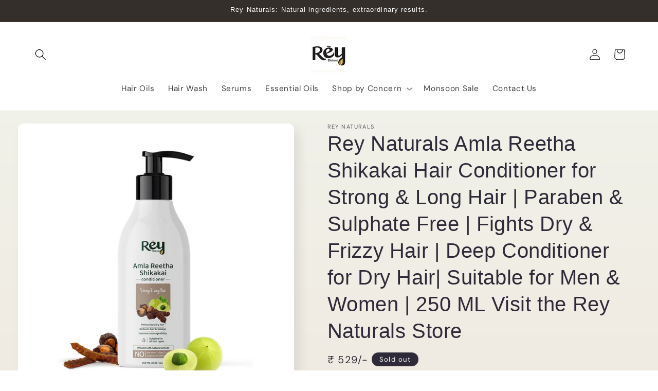

--- FILE ---
content_type: text/html; charset=utf-8
request_url: https://reynaturals.com/products/rey-naturals-amla-reetha-shikakai-hair-conditioner-1000000024280
body_size: 61152
content:
<!doctype html>
<html class="js" lang="en">
  <head>



<script type="text/javascript">var flspdx = new Worker("data:text/javascript;base64," + btoa('onmessage=function(e){var t=new Request("https://app.flash-speed.com/static/worker-min.js?shop=rey-naturals-india.myshopify.com",{redirect:"follow"});fetch(t).then(e=>e.text()).then(e=>{postMessage(e)})};'));flspdx.onmessage = function (t) {var e = document.createElement("script");e.type = "text/javascript", e.textContent = t.data, document.head.appendChild(e)}, flspdx.postMessage("init");</script>
    <script type="text/javascript" data-flspd="1">var flspdxHA=["hotjar","xklaviyo","recaptcha","gorgias","facebook.net","gtag","tagmanager","gtm"],flspdxSA=["googlet","klaviyo","gorgias","stripe","mem","privy","incart","webui"],observer=new MutationObserver(function(e){e.forEach(function(e){e.addedNodes.forEach(function(e){if("SCRIPT"===e.tagName&&1===e.nodeType)if(e.innerHTML.includes("asyncLoad")||"analytics"===e.className)e.type="text/flspdscript";else{for(var t=0;t<flspdxSA.length;t++)if(e.src.includes(flspdxSA[t]))return void(e.type="text/flspdscript");for(var r=0;r<flspdxHA.length;r++)if(e.innerHTML.includes(flspdxHA[r]))return void(e.type="text/flspdscript")}})})}),ua=navigator.userAgent.toLowerCase();ua.match(new RegExp("chrome|firefox"))&&-1===window.location.href.indexOf("no-optimization")&&observer.observe(document.documentElement,{childList:!0,subtree:!0});</script>
        
<script src="https://app.flash-speed.com/static/increase-pagespeed-min.js?shop=rey-naturals-india.myshopify.com"></script><script>/* start spd config */window._spt_default_delay_keywords='/gtag/js,gtag(,/checkouts,/tiktok-track.js,/hotjar-,/smile-,/adoric.js';window._spt_default_delay_keywords=window._spt_default_delay_keywords.split(',');/* end spd config */</script><meta charset="utf-8">
    <meta http-equiv="X-UA-Compatible" content="IE=edge">
    <meta name="viewport" content="width=device-width,initial-scale=1">
    <meta name="theme-color" content="">
    <link rel="canonical" href="https://reynaturals.com/products/rey-naturals-amla-reetha-shikakai-hair-conditioner-1000000024280"><link rel="icon" type="image/png" href="//reynaturals.com/cdn/shop/files/Untitled_design.svg?crop=center&height=32&v=1720949004&width=32"><link rel="preconnect" href="https://fonts.shopifycdn.com" crossorigin><title>
      Rey Naturals Amla Reetha Shikakai Hair Conditioner for Strong &amp; Long
</title>

    
      <meta name="description" content="Rey Naturals Amla Reetha Shikakai Hair Conditioner for Strong &amp; Long:shop.globalbees.in:Beauty">
    

    

<meta property="og:site_name" content="Rey Naturals">
<meta property="og:url" content="https://reynaturals.com/products/rey-naturals-amla-reetha-shikakai-hair-conditioner-1000000024280">
<meta property="og:title" content="Rey Naturals Amla Reetha Shikakai Hair Conditioner for Strong &amp; Long">
<meta property="og:type" content="product">
<meta property="og:description" content="Rey Naturals Amla Reetha Shikakai Hair Conditioner for Strong &amp; Long:shop.globalbees.in:Beauty"><meta property="og:image" content="http://reynaturals.com/cdn/shop/files/513-WBP_BSL.jpg?v=1738561628">
  <meta property="og:image:secure_url" content="https://reynaturals.com/cdn/shop/files/513-WBP_BSL.jpg?v=1738561628">
  <meta property="og:image:width" content="1080">
  <meta property="og:image:height" content="1080"><meta property="og:price:amount" content="529">
  <meta property="og:price:currency" content="INR"><meta name="twitter:card" content="summary_large_image">
<meta name="twitter:title" content="Rey Naturals Amla Reetha Shikakai Hair Conditioner for Strong &amp; Long">
<meta name="twitter:description" content="Rey Naturals Amla Reetha Shikakai Hair Conditioner for Strong &amp; Long:shop.globalbees.in:Beauty">


    <script src="//reynaturals.com/cdn/shop/t/12/assets/constants.js?v=132983761750457495441720941150" defer="defer"></script>
    <script src="//reynaturals.com/cdn/shop/t/12/assets/pubsub.js?v=158357773527763999511720941151" defer="defer"></script>
    <script src="//reynaturals.com/cdn/shop/t/12/assets/global.js?v=88558128918567037191720941150" defer="defer"></script><script src="//reynaturals.com/cdn/shop/t/12/assets/animations.js?v=88693664871331136111720941150" defer="defer"></script>

<script>window.performance && window.performance.mark && window.performance.mark('shopify.content_for_header.start');</script><meta name="google-site-verification" content="zg5ZE0-97hx33_qG9IJl-TpST11qPZhd12FNgcPzn4A">
<meta name="google-site-verification" content="BCcZgtnBEEFzSf0s7FuKvwGHpBYRHWAX_fNzRxS9pvM">
<meta name="google-site-verification" content="3yz0N9jr16rj6275P5N87oI8-NcGmDwSajBwMMrWmYo">
<meta id="shopify-digital-wallet" name="shopify-digital-wallet" content="/26906984553/digital_wallets/dialog">
<link rel="alternate" type="application/json+oembed" href="https://reynaturals.com/products/rey-naturals-amla-reetha-shikakai-hair-conditioner-1000000024280.oembed">
<script async="async" src="/checkouts/internal/preloads.js?locale=en-IN"></script>
<script id="shopify-features" type="application/json">{"accessToken":"d364233795cc671a062c197f372d8dfa","betas":["rich-media-storefront-analytics"],"domain":"reynaturals.com","predictiveSearch":true,"shopId":26906984553,"locale":"en"}</script>
<script>var Shopify = Shopify || {};
Shopify.shop = "rey-naturals-india.myshopify.com";
Shopify.locale = "en";
Shopify.currency = {"active":"INR","rate":"1.0"};
Shopify.country = "IN";
Shopify.theme = {"name":"Sense","id":138145759409,"schema_name":"Sense","schema_version":"15.0.0","theme_store_id":1356,"role":"main"};
Shopify.theme.handle = "null";
Shopify.theme.style = {"id":null,"handle":null};
Shopify.cdnHost = "reynaturals.com/cdn";
Shopify.routes = Shopify.routes || {};
Shopify.routes.root = "/";</script>
<script type="module">!function(o){(o.Shopify=o.Shopify||{}).modules=!0}(window);</script>
<script>!function(o){function n(){var o=[];function n(){o.push(Array.prototype.slice.apply(arguments))}return n.q=o,n}var t=o.Shopify=o.Shopify||{};t.loadFeatures=n(),t.autoloadFeatures=n()}(window);</script>
<script id="shop-js-analytics" type="application/json">{"pageType":"product"}</script>
<script defer="defer" async type="module" src="//reynaturals.com/cdn/shopifycloud/shop-js/modules/v2/client.init-shop-cart-sync_BdyHc3Nr.en.esm.js"></script>
<script defer="defer" async type="module" src="//reynaturals.com/cdn/shopifycloud/shop-js/modules/v2/chunk.common_Daul8nwZ.esm.js"></script>
<script type="module">
  await import("//reynaturals.com/cdn/shopifycloud/shop-js/modules/v2/client.init-shop-cart-sync_BdyHc3Nr.en.esm.js");
await import("//reynaturals.com/cdn/shopifycloud/shop-js/modules/v2/chunk.common_Daul8nwZ.esm.js");

  window.Shopify.SignInWithShop?.initShopCartSync?.({"fedCMEnabled":true,"windoidEnabled":true});

</script>
<script>(function() {
  var isLoaded = false;
  function asyncLoad() {
    if (isLoaded) return;
    isLoaded = true;
    var urls = ["https:\/\/sr-cdn.shiprocket.in\/sr-promise\/static\/uc.js?channel_id=4\u0026sr_company_id=104452\u0026shop=rey-naturals-india.myshopify.com","https:\/\/sticky.good-apps.co\/storage\/js\/sticky_add_to_cart-rey-naturals-india.myshopify.com.js?ver=24\u0026shop=rey-naturals-india.myshopify.com"];
    for (var i = 0; i < urls.length; i++) {
      var s = document.createElement('script');
      s.type = 'text/javascript';
      s.async = true;
      s.src = urls[i];
      var x = document.getElementsByTagName('script')[0];
      x.parentNode.insertBefore(s, x);
    }
  };
  if(window.attachEvent) {
    window.attachEvent('onload', asyncLoad);
  } else {
    window.addEventListener('load', asyncLoad, false);
  }
})();</script>
<script id="__st">var __st={"a":26906984553,"offset":19800,"reqid":"581756f1-112c-4c2b-bc4f-f769ab30190d-1768969185","pageurl":"reynaturals.com\/products\/rey-naturals-amla-reetha-shikakai-hair-conditioner-1000000024280","u":"856791bad5ff","p":"product","rtyp":"product","rid":7443674726577};</script>
<script>window.ShopifyPaypalV4VisibilityTracking = true;</script>
<script id="captcha-bootstrap">!function(){'use strict';const t='contact',e='account',n='new_comment',o=[[t,t],['blogs',n],['comments',n],[t,'customer']],c=[[e,'customer_login'],[e,'guest_login'],[e,'recover_customer_password'],[e,'create_customer']],r=t=>t.map((([t,e])=>`form[action*='/${t}']:not([data-nocaptcha='true']) input[name='form_type'][value='${e}']`)).join(','),a=t=>()=>t?[...document.querySelectorAll(t)].map((t=>t.form)):[];function s(){const t=[...o],e=r(t);return a(e)}const i='password',u='form_key',d=['recaptcha-v3-token','g-recaptcha-response','h-captcha-response',i],f=()=>{try{return window.sessionStorage}catch{return}},m='__shopify_v',_=t=>t.elements[u];function p(t,e,n=!1){try{const o=window.sessionStorage,c=JSON.parse(o.getItem(e)),{data:r}=function(t){const{data:e,action:n}=t;return t[m]||n?{data:e,action:n}:{data:t,action:n}}(c);for(const[e,n]of Object.entries(r))t.elements[e]&&(t.elements[e].value=n);n&&o.removeItem(e)}catch(o){console.error('form repopulation failed',{error:o})}}const l='form_type',E='cptcha';function T(t){t.dataset[E]=!0}const w=window,h=w.document,L='Shopify',v='ce_forms',y='captcha';let A=!1;((t,e)=>{const n=(g='f06e6c50-85a8-45c8-87d0-21a2b65856fe',I='https://cdn.shopify.com/shopifycloud/storefront-forms-hcaptcha/ce_storefront_forms_captcha_hcaptcha.v1.5.2.iife.js',D={infoText:'Protected by hCaptcha',privacyText:'Privacy',termsText:'Terms'},(t,e,n)=>{const o=w[L][v],c=o.bindForm;if(c)return c(t,g,e,D).then(n);var r;o.q.push([[t,g,e,D],n]),r=I,A||(h.body.append(Object.assign(h.createElement('script'),{id:'captcha-provider',async:!0,src:r})),A=!0)});var g,I,D;w[L]=w[L]||{},w[L][v]=w[L][v]||{},w[L][v].q=[],w[L][y]=w[L][y]||{},w[L][y].protect=function(t,e){n(t,void 0,e),T(t)},Object.freeze(w[L][y]),function(t,e,n,w,h,L){const[v,y,A,g]=function(t,e,n){const i=e?o:[],u=t?c:[],d=[...i,...u],f=r(d),m=r(i),_=r(d.filter((([t,e])=>n.includes(e))));return[a(f),a(m),a(_),s()]}(w,h,L),I=t=>{const e=t.target;return e instanceof HTMLFormElement?e:e&&e.form},D=t=>v().includes(t);t.addEventListener('submit',(t=>{const e=I(t);if(!e)return;const n=D(e)&&!e.dataset.hcaptchaBound&&!e.dataset.recaptchaBound,o=_(e),c=g().includes(e)&&(!o||!o.value);(n||c)&&t.preventDefault(),c&&!n&&(function(t){try{if(!f())return;!function(t){const e=f();if(!e)return;const n=_(t);if(!n)return;const o=n.value;o&&e.removeItem(o)}(t);const e=Array.from(Array(32),(()=>Math.random().toString(36)[2])).join('');!function(t,e){_(t)||t.append(Object.assign(document.createElement('input'),{type:'hidden',name:u})),t.elements[u].value=e}(t,e),function(t,e){const n=f();if(!n)return;const o=[...t.querySelectorAll(`input[type='${i}']`)].map((({name:t})=>t)),c=[...d,...o],r={};for(const[a,s]of new FormData(t).entries())c.includes(a)||(r[a]=s);n.setItem(e,JSON.stringify({[m]:1,action:t.action,data:r}))}(t,e)}catch(e){console.error('failed to persist form',e)}}(e),e.submit())}));const S=(t,e)=>{t&&!t.dataset[E]&&(n(t,e.some((e=>e===t))),T(t))};for(const o of['focusin','change'])t.addEventListener(o,(t=>{const e=I(t);D(e)&&S(e,y())}));const B=e.get('form_key'),M=e.get(l),P=B&&M;t.addEventListener('DOMContentLoaded',(()=>{const t=y();if(P)for(const e of t)e.elements[l].value===M&&p(e,B);[...new Set([...A(),...v().filter((t=>'true'===t.dataset.shopifyCaptcha))])].forEach((e=>S(e,t)))}))}(h,new URLSearchParams(w.location.search),n,t,e,['guest_login'])})(!0,!0)}();</script>
<script integrity="sha256-4kQ18oKyAcykRKYeNunJcIwy7WH5gtpwJnB7kiuLZ1E=" data-source-attribution="shopify.loadfeatures" defer="defer" src="//reynaturals.com/cdn/shopifycloud/storefront/assets/storefront/load_feature-a0a9edcb.js" crossorigin="anonymous"></script>
<script data-source-attribution="shopify.dynamic_checkout.dynamic.init">var Shopify=Shopify||{};Shopify.PaymentButton=Shopify.PaymentButton||{isStorefrontPortableWallets:!0,init:function(){window.Shopify.PaymentButton.init=function(){};var t=document.createElement("script");t.src="https://reynaturals.com/cdn/shopifycloud/portable-wallets/latest/portable-wallets.en.js",t.type="module",document.head.appendChild(t)}};
</script>
<script data-source-attribution="shopify.dynamic_checkout.buyer_consent">
  function portableWalletsHideBuyerConsent(e){var t=document.getElementById("shopify-buyer-consent"),n=document.getElementById("shopify-subscription-policy-button");t&&n&&(t.classList.add("hidden"),t.setAttribute("aria-hidden","true"),n.removeEventListener("click",e))}function portableWalletsShowBuyerConsent(e){var t=document.getElementById("shopify-buyer-consent"),n=document.getElementById("shopify-subscription-policy-button");t&&n&&(t.classList.remove("hidden"),t.removeAttribute("aria-hidden"),n.addEventListener("click",e))}window.Shopify?.PaymentButton&&(window.Shopify.PaymentButton.hideBuyerConsent=portableWalletsHideBuyerConsent,window.Shopify.PaymentButton.showBuyerConsent=portableWalletsShowBuyerConsent);
</script>
<script data-source-attribution="shopify.dynamic_checkout.cart.bootstrap">document.addEventListener("DOMContentLoaded",(function(){function t(){return document.querySelector("shopify-accelerated-checkout-cart, shopify-accelerated-checkout")}if(t())Shopify.PaymentButton.init();else{new MutationObserver((function(e,n){t()&&(Shopify.PaymentButton.init(),n.disconnect())})).observe(document.body,{childList:!0,subtree:!0})}}));
</script>
<script id="sections-script" data-sections="header" defer="defer" src="//reynaturals.com/cdn/shop/t/12/compiled_assets/scripts.js?v=3025"></script>
<script>window.performance && window.performance.mark && window.performance.mark('shopify.content_for_header.end');</script>


    <style data-shopify>
      @font-face {
  font-family: "DM Sans";
  font-weight: 400;
  font-style: normal;
  font-display: swap;
  src: url("//reynaturals.com/cdn/fonts/dm_sans/dmsans_n4.ec80bd4dd7e1a334c969c265873491ae56018d72.woff2") format("woff2"),
       url("//reynaturals.com/cdn/fonts/dm_sans/dmsans_n4.87bdd914d8a61247b911147ae68e754d695c58a6.woff") format("woff");
}

      @font-face {
  font-family: "DM Sans";
  font-weight: 700;
  font-style: normal;
  font-display: swap;
  src: url("//reynaturals.com/cdn/fonts/dm_sans/dmsans_n7.97e21d81502002291ea1de8aefb79170c6946ce5.woff2") format("woff2"),
       url("//reynaturals.com/cdn/fonts/dm_sans/dmsans_n7.af5c214f5116410ca1d53a2090665620e78e2e1b.woff") format("woff");
}

      @font-face {
  font-family: "DM Sans";
  font-weight: 400;
  font-style: italic;
  font-display: swap;
  src: url("//reynaturals.com/cdn/fonts/dm_sans/dmsans_i4.b8fe05e69ee95d5a53155c346957d8cbf5081c1a.woff2") format("woff2"),
       url("//reynaturals.com/cdn/fonts/dm_sans/dmsans_i4.403fe28ee2ea63e142575c0aa47684d65f8c23a0.woff") format("woff");
}

      @font-face {
  font-family: "DM Sans";
  font-weight: 700;
  font-style: italic;
  font-display: swap;
  src: url("//reynaturals.com/cdn/fonts/dm_sans/dmsans_i7.52b57f7d7342eb7255084623d98ab83fd96e7f9b.woff2") format("woff2"),
       url("//reynaturals.com/cdn/fonts/dm_sans/dmsans_i7.d5e14ef18a1d4a8ce78a4187580b4eb1759c2eda.woff") format("woff");
}

      

      
        :root,
        .color-scheme-1 {
          --color-background: 253,251,247;
        
          --gradient-background: linear-gradient(180deg, rgba(240, 244, 236, 1), rgba(241, 235, 226, 1) 100%);
        

        

        --color-foreground: 46,42,57;
        --color-background-contrast: 228,200,145;
        --color-shadow: 46,42,57;
        --color-button: 70,34,23;
        --color-button-text: 253,251,247;
        --color-secondary-button: 253,251,247;
        --color-secondary-button-text: 46,42,57;
        --color-link: 46,42,57;
        --color-badge-foreground: 46,42,57;
        --color-badge-background: 253,251,247;
        --color-badge-border: 46,42,57;
        --payment-terms-background-color: rgb(253 251 247);
      }
      
        
        .color-scheme-2 {
          --color-background: 237,255,167;
        
          --gradient-background: radial-gradient(rgba(255, 229, 229, 1), rgba(255, 224, 218, 1) 25%, rgba(215, 255, 137, 1) 100%);
        

        

        --color-foreground: 46,42,57;
        --color-background-contrast: 211,255,39;
        --color-shadow: 46,42,57;
        --color-button: 46,42,57;
        --color-button-text: 237,255,167;
        --color-secondary-button: 237,255,167;
        --color-secondary-button-text: 46,42,57;
        --color-link: 46,42,57;
        --color-badge-foreground: 46,42,57;
        --color-badge-background: 237,255,167;
        --color-badge-border: 46,42,57;
        --payment-terms-background-color: rgb(237 255 167);
      }
      
        
        .color-scheme-3 {
          --color-background: 46,42,57;
        
          --gradient-background: #2e2a39;
        

        

        --color-foreground: 253,251,247;
        --color-background-contrast: 58,53,72;
        --color-shadow: 46,42,57;
        --color-button: 253,251,247;
        --color-button-text: 46,42,57;
        --color-secondary-button: 46,42,57;
        --color-secondary-button-text: 253,251,247;
        --color-link: 253,251,247;
        --color-badge-foreground: 253,251,247;
        --color-badge-background: 46,42,57;
        --color-badge-border: 253,251,247;
        --payment-terms-background-color: rgb(46 42 57);
      }
      
        
        .color-scheme-4 {
          --color-background: 155,4,111;
        
          --gradient-background: #9b046f;
        

        

        --color-foreground: 253,251,247;
        --color-background-contrast: 180,5,129;
        --color-shadow: 46,42,57;
        --color-button: 253,251,247;
        --color-button-text: 155,4,111;
        --color-secondary-button: 155,4,111;
        --color-secondary-button-text: 253,251,247;
        --color-link: 253,251,247;
        --color-badge-foreground: 253,251,247;
        --color-badge-background: 155,4,111;
        --color-badge-border: 253,251,247;
        --payment-terms-background-color: rgb(155 4 111);
      }
      
        
        .color-scheme-5 {
          --color-background: 94,54,83;
        
          --gradient-background: linear-gradient(320deg, rgba(134, 16, 106, 1), rgba(94, 54, 83, 1) 100%);
        

        

        --color-foreground: 253,251,247;
        --color-background-contrast: 13,7,11;
        --color-shadow: 46,42,57;
        --color-button: 253,251,247;
        --color-button-text: 94,54,83;
        --color-secondary-button: 94,54,83;
        --color-secondary-button-text: 253,251,247;
        --color-link: 253,251,247;
        --color-badge-foreground: 253,251,247;
        --color-badge-background: 94,54,83;
        --color-badge-border: 253,251,247;
        --payment-terms-background-color: rgb(94 54 83);
      }
      
        
        .color-scheme-234dfe84-53a5-4263-b500-1061d602f1cf {
          --color-background: 253,251,247;
        
          --gradient-background: radial-gradient(rgba(52, 47, 43, 1), rgba(52, 47, 43, 1) 100%);
        

        

        --color-foreground: 255,255,255;
        --color-background-contrast: 228,200,145;
        --color-shadow: 46,42,57;
        --color-button: 255,255,255;
        --color-button-text: 46,42,57;
        --color-secondary-button: 253,251,247;
        --color-secondary-button-text: 46,42,57;
        --color-link: 46,42,57;
        --color-badge-foreground: 255,255,255;
        --color-badge-background: 253,251,247;
        --color-badge-border: 255,255,255;
        --payment-terms-background-color: rgb(253 251 247);
      }
      
        
        .color-scheme-0c4f832f-ac4a-4f29-a82b-69ac598c4538 {
          --color-background: 255,255,255;
        
          --gradient-background: #ffffff;
        

        

        --color-foreground: 0,0,0;
        --color-background-contrast: 191,191,191;
        --color-shadow: 46,42,57;
        --color-button: 70,34,23;
        --color-button-text: 253,251,247;
        --color-secondary-button: 255,255,255;
        --color-secondary-button-text: 46,42,57;
        --color-link: 46,42,57;
        --color-badge-foreground: 0,0,0;
        --color-badge-background: 255,255,255;
        --color-badge-border: 0,0,0;
        --payment-terms-background-color: rgb(255 255 255);
      }
      

      body, .color-scheme-1, .color-scheme-2, .color-scheme-3, .color-scheme-4, .color-scheme-5, .color-scheme-234dfe84-53a5-4263-b500-1061d602f1cf, .color-scheme-0c4f832f-ac4a-4f29-a82b-69ac598c4538 {
        color: rgba(var(--color-foreground), 0.75);
        background-color: rgb(var(--color-background));
      }

      :root {
        --font-body-family: "DM Sans", sans-serif;
        --font-body-style: normal;
        --font-body-weight: 400;
        --font-body-weight-bold: 700;

        --font-heading-family: "system_ui", -apple-system, 'Segoe UI', Roboto, 'Helvetica Neue', 'Noto Sans', 'Liberation Sans', Arial, sans-serif, 'Apple Color Emoji', 'Segoe UI Emoji', 'Segoe UI Symbol', 'Noto Color Emoji';
        --font-heading-style: normal;
        --font-heading-weight: 400;

        --font-body-scale: 1.1;
        --font-heading-scale: 0.9090909090909091;

        --media-padding: px;
        --media-border-opacity: 0.1;
        --media-border-width: 0px;
        --media-radius: 12px;
        --media-shadow-opacity: 0.1;
        --media-shadow-horizontal-offset: 10px;
        --media-shadow-vertical-offset: 12px;
        --media-shadow-blur-radius: 20px;
        --media-shadow-visible: 1;

        --page-width: 120rem;
        --page-width-margin: 0rem;

        --product-card-image-padding: 0.0rem;
        --product-card-corner-radius: 1.2rem;
        --product-card-text-alignment: center;
        --product-card-border-width: 0.0rem;
        --product-card-border-opacity: 0.1;
        --product-card-shadow-opacity: 0.05;
        --product-card-shadow-visible: 1;
        --product-card-shadow-horizontal-offset: 1.0rem;
        --product-card-shadow-vertical-offset: 1.0rem;
        --product-card-shadow-blur-radius: 3.5rem;

        --collection-card-image-padding: 0.0rem;
        --collection-card-corner-radius: 1.2rem;
        --collection-card-text-alignment: center;
        --collection-card-border-width: 0.0rem;
        --collection-card-border-opacity: 0.1;
        --collection-card-shadow-opacity: 0.05;
        --collection-card-shadow-visible: 1;
        --collection-card-shadow-horizontal-offset: 1.0rem;
        --collection-card-shadow-vertical-offset: 1.0rem;
        --collection-card-shadow-blur-radius: 3.5rem;

        --blog-card-image-padding: 0.0rem;
        --blog-card-corner-radius: 1.2rem;
        --blog-card-text-alignment: center;
        --blog-card-border-width: 0.0rem;
        --blog-card-border-opacity: 0.1;
        --blog-card-shadow-opacity: 0.05;
        --blog-card-shadow-visible: 1;
        --blog-card-shadow-horizontal-offset: 1.0rem;
        --blog-card-shadow-vertical-offset: 1.0rem;
        --blog-card-shadow-blur-radius: 3.5rem;

        --badge-corner-radius: 2.0rem;

        --popup-border-width: 1px;
        --popup-border-opacity: 0.1;
        --popup-corner-radius: 22px;
        --popup-shadow-opacity: 0.1;
        --popup-shadow-horizontal-offset: 10px;
        --popup-shadow-vertical-offset: 12px;
        --popup-shadow-blur-radius: 20px;

        --drawer-border-width: 1px;
        --drawer-border-opacity: 0.1;
        --drawer-shadow-opacity: 0.0;
        --drawer-shadow-horizontal-offset: 0px;
        --drawer-shadow-vertical-offset: 4px;
        --drawer-shadow-blur-radius: 5px;

        --spacing-sections-desktop: 36px;
        --spacing-sections-mobile: 25px;

        --grid-desktop-vertical-spacing: 40px;
        --grid-desktop-horizontal-spacing: 40px;
        --grid-mobile-vertical-spacing: 20px;
        --grid-mobile-horizontal-spacing: 20px;

        --text-boxes-border-opacity: 0.1;
        --text-boxes-border-width: 0px;
        --text-boxes-radius: 24px;
        --text-boxes-shadow-opacity: 0.0;
        --text-boxes-shadow-visible: 0;
        --text-boxes-shadow-horizontal-offset: 10px;
        --text-boxes-shadow-vertical-offset: 12px;
        --text-boxes-shadow-blur-radius: 20px;

        --buttons-radius: 10px;
        --buttons-radius-outset: 11px;
        --buttons-border-width: 1px;
        --buttons-border-opacity: 0.55;
        --buttons-shadow-opacity: 0.0;
        --buttons-shadow-visible: 0;
        --buttons-shadow-horizontal-offset: 0px;
        --buttons-shadow-vertical-offset: 4px;
        --buttons-shadow-blur-radius: 5px;
        --buttons-border-offset: 0.3px;

        --inputs-radius: 10px;
        --inputs-border-width: 1px;
        --inputs-border-opacity: 0.55;
        --inputs-shadow-opacity: 0.0;
        --inputs-shadow-horizontal-offset: 0px;
        --inputs-margin-offset: 0px;
        --inputs-shadow-vertical-offset: 4px;
        --inputs-shadow-blur-radius: 5px;
        --inputs-radius-outset: 11px;

        --variant-pills-radius: 10px;
        --variant-pills-border-width: 0px;
        --variant-pills-border-opacity: 0.1;
        --variant-pills-shadow-opacity: 0.0;
        --variant-pills-shadow-horizontal-offset: 0px;
        --variant-pills-shadow-vertical-offset: 4px;
        --variant-pills-shadow-blur-radius: 5px;
      }

      *,
      *::before,
      *::after {
        box-sizing: inherit;
      }

      html {
        box-sizing: border-box;
        font-size: calc(var(--font-body-scale) * 62.5%);
        height: 100%;
      }

      body {
        display: grid;
        grid-template-rows: auto auto 1fr auto;
        grid-template-columns: 100%;
        min-height: 100%;
        margin: 0;
        font-size: 1.5rem;
        letter-spacing: 0.06rem;
        line-height: calc(1 + 0.8 / var(--font-body-scale));
        font-family: var(--font-body-family);
        font-style: var(--font-body-style);
        font-weight: var(--font-body-weight);
      }

      @media screen and (min-width: 750px) {
        body {
          font-size: 1.6rem;
        }
      }
    </style>

    <link href="//reynaturals.com/cdn/shop/t/12/assets/base.css?v=144968985024194912401720941150" rel="stylesheet" type="text/css" media="all" />

      <link rel="preload" as="font" href="//reynaturals.com/cdn/fonts/dm_sans/dmsans_n4.ec80bd4dd7e1a334c969c265873491ae56018d72.woff2" type="font/woff2" crossorigin>
      
<link
        rel="stylesheet"
        href="//reynaturals.com/cdn/shop/t/12/assets/component-predictive-search.css?v=118923337488134913561720941150"
        media="print"
        onload="this.media='all'"
      ><script>
      if (Shopify.designMode) {
        document.documentElement.classList.add('shopify-design-mode');
      }
    </script>
  <!-- BEGIN app block: shopify://apps/evs-easy-variation-swatches/blocks/main/27eda200-13ae-4de1-81a6-2146966859a5 --><!-- BEGIN app snippet: product_group_config -->

<script type="text/javascript">
let sgProductGroup = [];
let handles = [];

// find all active groups 
const sg_swatch_init = () => {
    try{
        let allGroups = [{"optionName":"ROSEMARY ESSENTIAL OIL","optionTranslation":[],"groupName":"ROSEMARY ESSENTIAL OIL","status":true,"displayPosition":"beforeend","products":["rey-naturals-rosemary-essential-oil-for-hair-iw-xn65-4lxp","rey-naturals-rosemary-essential-oil-for-hair-3000000039442"],"productsOptionData":{"rey-naturals-rosemary-essential-oil-for-hair-iw-xn65-4lxp":"Rosemary Essential Oil (15ml)","rey-naturals-rosemary-essential-oil-for-hair-3000000039442":"Rosemary Essential Oil (15ml*2)"},"idHandle":{"7443672924337":"rey-naturals-rosemary-essential-oil-for-hair-iw-xn65-4lxp","7443675021489":"rey-naturals-rosemary-essential-oil-for-hair-3000000039442"},"swatchStyle":"SG_Template_Product_Square_Swatch","swatchType":"variantImage","collSwatchStyle":"default","collSwatchType":"variantImage","imageIndex":0,"customData":{"rey-naturals-rosemary-essential-oil-for-hair-iw-xn65-4lxp":{"oneColor":"rgb(206,206,197,1)","twoColor":null,"uploadUrl":null,"imageUrl":null,"priority":"variantImage"},"rey-naturals-rosemary-essential-oil-for-hair-3000000039442":{"oneColor":"rgb(206,206,197,1)","twoColor":null,"uploadUrl":null,"imageUrl":null,"priority":"variantImage"}},"productTranslation":[]},{"optionName":"CASTOR OIL","optionTranslation":[],"groupName":"CASTOR OIL VARIATION","status":true,"displayPosition":"beforeend","products":["rey-naturals-castor-oil-for-skin-care-hair-growth-1r-n98h-dwef","rey-naturals-cold-pressed-100-pure-castor-oil-3000000039067","rey-naturals-cold-pressed-100-pure-castor-oil-2000000061881","rey-naturals-premium-cold-pressed-castor-oil-pure-3000000166984","rey-naturals-castor-oil-arandi-oil-premium-cold-8000000090467","rey-naturals-rosemary-essential-oil-cold-pressed-castor-oil-arandi-tel-rosemary-oil-extra-virgin-hair-oil-combo-for-helathy-hair-scalp-for-men-women-200ml-15ml"],"productsOptionData":{"rey-naturals-castor-oil-for-skin-care-hair-growth-1r-n98h-dwef":"Castor Oil (200Ml)","rey-naturals-cold-pressed-100-pure-castor-oil-3000000039067":"Castor Oil (200Ml*2)","rey-naturals-cold-pressed-100-pure-castor-oil-2000000061881":"Castor Oil (750ml)","rey-naturals-premium-cold-pressed-castor-oil-pure-3000000166984":"Castor oil (200Ml) \u0026 Scalp Massager","rey-naturals-castor-oil-arandi-oil-premium-cold-8000000090467":"Castor Oil \u0026 Coconut Oil (200ml*2)","rey-naturals-rosemary-essential-oil-cold-pressed-castor-oil-arandi-tel-rosemary-oil-extra-virgin-hair-oil-combo-for-helathy-hair-scalp-for-men-women-200ml-15ml":"Castor Oil \u0026 Rosemary Essential Oil"},"idHandle":{"7443671089329":"rey-naturals-castor-oil-for-skin-care-hair-growth-1r-n98h-dwef","7443675152561":"rey-naturals-cold-pressed-100-pure-castor-oil-3000000039067","7443677675697":"rey-naturals-cold-pressed-100-pure-castor-oil-2000000061881","7491919478961":"rey-naturals-premium-cold-pressed-castor-oil-pure-3000000166984","7510288695473":"rey-naturals-castor-oil-arandi-oil-premium-cold-8000000090467","7968379273393":"rey-naturals-rosemary-essential-oil-cold-pressed-castor-oil-arandi-tel-rosemary-oil-extra-virgin-hair-oil-combo-for-helathy-hair-scalp-for-men-women-200ml-15ml"},"swatchStyle":"SG_Template_Product_Square_Swatch","swatchType":"variantImage","collSwatchStyle":"default","collSwatchType":"variantImage","imageIndex":0,"customData":{"rey-naturals-castor-oil-for-skin-care-hair-growth-1r-n98h-dwef":{"oneColor":"rgb(206,206,197,1)","twoColor":null,"uploadUrl":null,"imageUrl":null,"priority":"variantImage"},"rey-naturals-cold-pressed-100-pure-castor-oil-3000000039067":{"oneColor":"rgb(206,206,197,1)","twoColor":null,"uploadUrl":null,"imageUrl":null,"priority":"variantImage"},"rey-naturals-cold-pressed-100-pure-castor-oil-2000000061881":{"oneColor":"rgb(206,206,197,1)","twoColor":null,"uploadUrl":null,"imageUrl":null,"priority":"variantImage"},"rey-naturals-premium-cold-pressed-castor-oil-pure-3000000166984":{"oneColor":"rgb(206,206,197,1)","twoColor":null,"uploadUrl":null,"imageUrl":null,"priority":"variantImage"},"rey-naturals-castor-oil-arandi-oil-premium-cold-8000000090467":{"oneColor":"rgb(206,206,197,1)","twoColor":null,"uploadUrl":null,"imageUrl":null,"priority":"variantImage"},"rey-naturals-rosemary-essential-oil-cold-pressed-castor-oil-arandi-tel-rosemary-oil-extra-virgin-hair-oil-combo-for-helathy-hair-scalp-for-men-women-200ml-15ml":{"oneColor":"rgb(206,206,197,1)","twoColor":null,"uploadUrl":null,"imageUrl":null,"priority":"variantImage"}},"productTranslation":[]},{"optionName":"PURE COCONUT OIL","optionTranslation":[],"groupName":"COCONUT OIL VARIATION","status":true,"displayPosition":"beforeend","products":["rey-naturals-coconut-oil-virgin-coconut-oil-cold-bl-uqfv-y4ne","rey-naturals-cold-pressed-coconut-oil-for-hair-and-6r-3rma-y2cw","rey-naturals-coconut-oil-virgin-coconut-oil-cold-2000000061880"],"productsOptionData":{"rey-naturals-coconut-oil-virgin-coconut-oil-cold-bl-uqfv-y4ne":"200ml","rey-naturals-cold-pressed-coconut-oil-for-hair-and-6r-3rma-y2cw":"Pack of 2 (200ml*2)","rey-naturals-coconut-oil-virgin-coconut-oil-cold-2000000061880":"750ml"},"idHandle":{"7443674857649":"rey-naturals-coconut-oil-virgin-coconut-oil-cold-bl-uqfv-y4ne","7443675054257":"rey-naturals-cold-pressed-coconut-oil-for-hair-and-6r-3rma-y2cw","7443674464433":"rey-naturals-coconut-oil-virgin-coconut-oil-cold-2000000061880"},"swatchStyle":"SG_Template_Product_Square_Swatch","swatchType":"variantImage","collSwatchStyle":"default","collSwatchType":"variantImage","imageIndex":0,"customData":{"rey-naturals-coconut-oil-virgin-coconut-oil-cold-bl-uqfv-y4ne":{"oneColor":"rgb(206,206,197,1)","twoColor":null,"uploadUrl":null,"imageUrl":null,"priority":"variantImage"},"rey-naturals-cold-pressed-coconut-oil-for-hair-and-6r-3rma-y2cw":{"oneColor":"rgb(206,206,197,1)","twoColor":null,"uploadUrl":null,"imageUrl":null,"priority":"variantImage"},"rey-naturals-coconut-oil-virgin-coconut-oil-cold-2000000061880":{"oneColor":"rgb(206,206,197,1)","twoColor":null,"uploadUrl":null,"imageUrl":null,"priority":"variantImage"}},"productTranslation":[]},{"optionName":"ALMOND HAIR OIL","optionTranslation":[],"groupName":"ALMOND OIL VARIATION","status":true,"displayPosition":"beforeend","products":["rey-naturals-almond-hair-oil-100-pure-almond-oil-9w-nmbb-pvx0","rey-naturals-almond-hair-oil-100-pure-almond-oil-3000000039335"],"productsOptionData":{"rey-naturals-almond-hair-oil-100-pure-almond-oil-9w-nmbb-pvx0":"200ML","rey-naturals-almond-hair-oil-100-pure-almond-oil-3000000039335":"200ML (Pack of 2)"},"idHandle":{"7443675807921":"rey-naturals-almond-hair-oil-100-pure-almond-oil-9w-nmbb-pvx0","7443671122097":"rey-naturals-almond-hair-oil-100-pure-almond-oil-3000000039335"},"swatchStyle":"SG_Template_Product_Square_Swatch","swatchType":"variantImage","collSwatchStyle":"default","collSwatchType":"variantImage","imageIndex":0,"customData":{"rey-naturals-almond-hair-oil-100-pure-almond-oil-9w-nmbb-pvx0":{"oneColor":"rgb(206,206,197,1)","twoColor":null,"uploadUrl":null,"imageUrl":null,"priority":"variantImage"},"rey-naturals-almond-hair-oil-100-pure-almond-oil-3000000039335":{"oneColor":"rgb(206,206,197,1)","twoColor":null,"uploadUrl":null,"imageUrl":null,"priority":"variantImage"}},"productTranslation":[]},{"optionName":"Neem Hair Oil","optionTranslation":[],"groupName":"NEEM OIL VARIATION","status":true,"displayPosition":"beforeend","products":["rey-naturals-neem-oil-100-pure-natural-cold-2000000067750","rey-naturals-virgin-cold-pressed-pure-neem-oil-for-hair-skin-hair-oil-for-hair-growth-dandruff-relief-scalp-infection-carrier-oil-for-pimple-body-massage-oil-for-men-women-200ml-2"],"productsOptionData":{"rey-naturals-neem-oil-100-pure-natural-cold-2000000067750":"200ml","rey-naturals-virgin-cold-pressed-pure-neem-oil-for-hair-skin-hair-oil-for-hair-growth-dandruff-relief-scalp-infection-carrier-oil-for-pimple-body-massage-oil-for-men-women-200ml-2":"200ml (Pack Of 2)"},"idHandle":{"7443678888113":"rey-naturals-neem-oil-100-pure-natural-cold-2000000067750","8013405946033":"rey-naturals-virgin-cold-pressed-pure-neem-oil-for-hair-skin-hair-oil-for-hair-growth-dandruff-relief-scalp-infection-carrier-oil-for-pimple-body-massage-oil-for-men-women-200ml-2"},"swatchStyle":"SG_Template_Product_Square_Swatch","swatchType":"variantImage","collSwatchStyle":"default","collSwatchType":"variantImage","imageIndex":0,"customData":{"rey-naturals-neem-oil-100-pure-natural-cold-2000000067750":{"oneColor":"rgb(206,206,197,1)","twoColor":null,"uploadUrl":null,"imageUrl":null,"priority":"variantImage"},"rey-naturals-virgin-cold-pressed-pure-neem-oil-for-hair-skin-hair-oil-for-hair-growth-dandruff-relief-scalp-infection-carrier-oil-for-pimple-body-massage-oil-for-men-women-200ml-2":{"oneColor":"rgb(206,206,197,1)","twoColor":null,"uploadUrl":null,"imageUrl":null,"priority":"variantImage"}},"productTranslation":[]},{"optionName":"Tea Tree Essential Oil","optionTranslation":[],"groupName":"TEA TREE OIL VARIATION","status":true,"displayPosition":"beforeend","products":["rey-naturals-tea-tree-oil-tea-tree-essential-oil-eoil_ttr_15_ml","rey-naturals-tea-tree-oil-for-aromatherapy-tea-tw-b6uj-m8ga","tea-tree-po3"],"productsOptionData":{"rey-naturals-tea-tree-oil-tea-tree-essential-oil-eoil_ttr_15_ml":"15ml","rey-naturals-tea-tree-oil-for-aromatherapy-tea-tw-b6uj-m8ga":"15ml (Pack Of 2)","tea-tree-po3":"15ml (Pack Of 3)"},"idHandle":{"7443672334513":"rey-naturals-tea-tree-oil-tea-tree-essential-oil-eoil_ttr_15_ml","7443676037297":"rey-naturals-tea-tree-oil-for-aromatherapy-tea-tw-b6uj-m8ga","4795016216681":"tea-tree-po3"},"swatchStyle":"SG_Template_Product_Square_Swatch","swatchType":"variantImage","collSwatchStyle":"default","collSwatchType":"variantImage","imageIndex":0,"customData":{"rey-naturals-tea-tree-oil-tea-tree-essential-oil-eoil_ttr_15_ml":{"oneColor":"rgb(206,206,197,1)","twoColor":null,"uploadUrl":null,"imageUrl":null,"priority":"variantImage"},"rey-naturals-tea-tree-oil-for-aromatherapy-tea-tw-b6uj-m8ga":{"oneColor":"rgb(206,206,197,1)","twoColor":null,"uploadUrl":null,"imageUrl":null,"priority":"variantImage"},"tea-tree-po3":{"oneColor":"rgb(206,206,197,1)","twoColor":null,"uploadUrl":null,"imageUrl":null,"priority":"variantImage"}},"productTranslation":[]},{"optionName":"Lavender Essential Oil","optionTranslation":[],"groupName":"LAVENDER ESSENTIAL OIL","status":true,"displayPosition":"beforeend","products":["rey-naturals-lavender-essential-oil-for-4o-iqg1-w4re","rey-naturals-lavender-essential-oil-pure-100-3000000039471"],"productsOptionData":{"rey-naturals-lavender-essential-oil-for-4o-iqg1-w4re":"15ml","rey-naturals-lavender-essential-oil-pure-100-3000000039471":"15ml (Pack Of 2)"},"idHandle":{"7443673219249":"rey-naturals-lavender-essential-oil-for-4o-iqg1-w4re","7443676496049":"rey-naturals-lavender-essential-oil-pure-100-3000000039471"},"swatchStyle":"SG_Template_Product_Square_Swatch","swatchType":"variantImage","collSwatchStyle":"default","collSwatchType":"variantImage","imageIndex":0,"customData":{"rey-naturals-lavender-essential-oil-for-4o-iqg1-w4re":{"oneColor":"rgb(206,206,197,1)","twoColor":null,"uploadUrl":null,"imageUrl":null,"priority":"variantImage"},"rey-naturals-lavender-essential-oil-pure-100-3000000039471":{"oneColor":"rgb(206,206,197,1)","twoColor":null,"uploadUrl":null,"imageUrl":null,"priority":"variantImage"}},"productTranslation":[]},{"optionName":"ARMOA DIFFUSER ESSENTIAL OIL SET","optionTranslation":[],"groupName":"ESSENTIAL OIL SET","status":true,"displayPosition":"beforeend","products":["rey-naturals-do-not-disturb-essential-oil-gift-set-2000000101089","rey-naturals-kicking-goals-essential-oil-gift-set-2000000101091","rey-naturals-am-to-pm-essential-oil-gift-set-rest-2000000101090"],"productsOptionData":{"rey-naturals-do-not-disturb-essential-oil-gift-set-2000000101089":"Ylang Ylang, Rose \u0026 Jasmine","rey-naturals-kicking-goals-essential-oil-gift-set-2000000101091":"Lemon, Ylang Ylang \u0026 Lavender","rey-naturals-am-to-pm-essential-oil-gift-set-rest-2000000101090":"Vanilla, Ylang Ylang \u0026 Lavender"},"idHandle":{"7490318631089":"rey-naturals-do-not-disturb-essential-oil-gift-set-2000000101089","7490319024305":"rey-naturals-kicking-goals-essential-oil-gift-set-2000000101091","7490319057073":"rey-naturals-am-to-pm-essential-oil-gift-set-rest-2000000101090"},"swatchStyle":"SG_Template_Product_Square_Swatch","swatchType":"variantImage","collSwatchStyle":"default","collSwatchType":"variantImage","imageIndex":0,"customData":{"rey-naturals-do-not-disturb-essential-oil-gift-set-2000000101089":{"oneColor":"rgb(206,206,197,1)","twoColor":null,"uploadUrl":null,"imageUrl":null,"priority":"variantImage"},"rey-naturals-kicking-goals-essential-oil-gift-set-2000000101091":{"oneColor":"rgb(206,206,197,1)","twoColor":null,"uploadUrl":null,"imageUrl":null,"priority":"variantImage"},"rey-naturals-am-to-pm-essential-oil-gift-set-rest-2000000101090":{"oneColor":"rgb(206,206,197,1)","twoColor":null,"uploadUrl":null,"imageUrl":null,"priority":"variantImage"}},"productTranslation":[]},{"optionName":"Hair Growth Combo","optionTranslation":[],"groupName":"HAIR GROWTH COMBO","status":true,"displayPosition":"beforeend","products":["rey-naturals-lavender-oil-rosemary-essential-oils-3000000039409","rey-naturals-tea-tree-oil-lavender-essential-oils-hi-mhum-zvg8","rey-naturals-tea-tree-oil-rosemary-essential-oils-rnba06"],"productsOptionData":{"rey-naturals-lavender-oil-rosemary-essential-oils-3000000039409":"Rosemary Oil \u0026 Lavender Oil","rey-naturals-tea-tree-oil-lavender-essential-oils-hi-mhum-zvg8":"Lavender Oil \u0026 Tea Tree Oil","rey-naturals-tea-tree-oil-rosemary-essential-oils-rnba06":"Tea Tree Oil \u0026 Rosemary Oil"},"idHandle":{"7443672989873":"rey-naturals-lavender-oil-rosemary-essential-oils-3000000039409","7443673546929":"rey-naturals-tea-tree-oil-lavender-essential-oils-hi-mhum-zvg8","7443677053105":"rey-naturals-tea-tree-oil-rosemary-essential-oils-rnba06"},"swatchStyle":"SG_Template_Product_Square_Swatch","swatchType":"variantImage","collSwatchStyle":"default","collSwatchType":"variantImage","imageIndex":0,"customData":{"rey-naturals-lavender-oil-rosemary-essential-oils-3000000039409":{"oneColor":"rgb(206,206,197,1)","twoColor":null,"uploadUrl":null,"imageUrl":null,"priority":"variantImage"},"rey-naturals-tea-tree-oil-lavender-essential-oils-hi-mhum-zvg8":{"oneColor":"rgb(206,206,197,1)","twoColor":null,"uploadUrl":null,"imageUrl":null,"priority":"variantImage"},"rey-naturals-tea-tree-oil-rosemary-essential-oils-rnba06":{"oneColor":"rgb(206,206,197,1)","twoColor":null,"uploadUrl":null,"imageUrl":null,"priority":"variantImage"}},"productTranslation":[]}];
        let masterProduct = 7443674726577;

        for(let group of allGroups)
        { 
            if(group.swatchStyle=="do_not_show") continue;
            let products = group.idHandle;
            products = Object.keys(products);
            let type = typeof (products.find((product) => product==masterProduct));
            if(type=='undefined') continue;
            handles = [...handles,...group.products];
            sgProductGroup.push(group);
        }
    
        handles = [...new Set(handles)];
        sg_swatch_setGroupConfig();
    }catch(err){
        console.log("Initialize Group: ",err);
    }
} 

//find all active groups on collection
const sg_swatch_init_collection = () => {
    try{
        let allCollectionGroups = [{"optionName":"ROSEMARY ESSENTIAL OIL","optionTranslation":[],"groupName":"ROSEMARY ESSENTIAL OIL","status":true,"displayPosition":"beforeend","products":["rey-naturals-rosemary-essential-oil-for-hair-iw-xn65-4lxp","rey-naturals-rosemary-essential-oil-for-hair-3000000039442"],"productsOptionData":{"rey-naturals-rosemary-essential-oil-for-hair-iw-xn65-4lxp":"Rosemary Essential Oil (15ml)","rey-naturals-rosemary-essential-oil-for-hair-3000000039442":"Rosemary Essential Oil (15ml*2)"},"idHandle":{"7443672924337":"rey-naturals-rosemary-essential-oil-for-hair-iw-xn65-4lxp","7443675021489":"rey-naturals-rosemary-essential-oil-for-hair-3000000039442"},"swatchStyle":"SG_Template_Product_Square_Swatch","swatchType":"variantImage","collSwatchStyle":"default","collSwatchType":"variantImage","imageIndex":0,"customData":{"rey-naturals-rosemary-essential-oil-for-hair-iw-xn65-4lxp":{"oneColor":"rgb(206,206,197,1)","twoColor":null,"uploadUrl":null,"imageUrl":null,"priority":"variantImage"},"rey-naturals-rosemary-essential-oil-for-hair-3000000039442":{"oneColor":"rgb(206,206,197,1)","twoColor":null,"uploadUrl":null,"imageUrl":null,"priority":"variantImage"}},"productTranslation":[]},{"optionName":"CASTOR OIL","optionTranslation":[],"groupName":"CASTOR OIL VARIATION","status":true,"displayPosition":"beforeend","products":["rey-naturals-castor-oil-for-skin-care-hair-growth-1r-n98h-dwef","rey-naturals-cold-pressed-100-pure-castor-oil-3000000039067","rey-naturals-cold-pressed-100-pure-castor-oil-2000000061881","rey-naturals-premium-cold-pressed-castor-oil-pure-3000000166984","rey-naturals-castor-oil-arandi-oil-premium-cold-8000000090467","rey-naturals-rosemary-essential-oil-cold-pressed-castor-oil-arandi-tel-rosemary-oil-extra-virgin-hair-oil-combo-for-helathy-hair-scalp-for-men-women-200ml-15ml"],"productsOptionData":{"rey-naturals-castor-oil-for-skin-care-hair-growth-1r-n98h-dwef":"Castor Oil (200Ml)","rey-naturals-cold-pressed-100-pure-castor-oil-3000000039067":"Castor Oil (200Ml*2)","rey-naturals-cold-pressed-100-pure-castor-oil-2000000061881":"Castor Oil (750ml)","rey-naturals-premium-cold-pressed-castor-oil-pure-3000000166984":"Castor oil (200Ml) \u0026 Scalp Massager","rey-naturals-castor-oil-arandi-oil-premium-cold-8000000090467":"Castor Oil \u0026 Coconut Oil (200ml*2)","rey-naturals-rosemary-essential-oil-cold-pressed-castor-oil-arandi-tel-rosemary-oil-extra-virgin-hair-oil-combo-for-helathy-hair-scalp-for-men-women-200ml-15ml":"Castor Oil \u0026 Rosemary Essential Oil"},"idHandle":{"7443671089329":"rey-naturals-castor-oil-for-skin-care-hair-growth-1r-n98h-dwef","7443675152561":"rey-naturals-cold-pressed-100-pure-castor-oil-3000000039067","7443677675697":"rey-naturals-cold-pressed-100-pure-castor-oil-2000000061881","7491919478961":"rey-naturals-premium-cold-pressed-castor-oil-pure-3000000166984","7510288695473":"rey-naturals-castor-oil-arandi-oil-premium-cold-8000000090467","7968379273393":"rey-naturals-rosemary-essential-oil-cold-pressed-castor-oil-arandi-tel-rosemary-oil-extra-virgin-hair-oil-combo-for-helathy-hair-scalp-for-men-women-200ml-15ml"},"swatchStyle":"SG_Template_Product_Square_Swatch","swatchType":"variantImage","collSwatchStyle":"default","collSwatchType":"variantImage","imageIndex":0,"customData":{"rey-naturals-castor-oil-for-skin-care-hair-growth-1r-n98h-dwef":{"oneColor":"rgb(206,206,197,1)","twoColor":null,"uploadUrl":null,"imageUrl":null,"priority":"variantImage"},"rey-naturals-cold-pressed-100-pure-castor-oil-3000000039067":{"oneColor":"rgb(206,206,197,1)","twoColor":null,"uploadUrl":null,"imageUrl":null,"priority":"variantImage"},"rey-naturals-cold-pressed-100-pure-castor-oil-2000000061881":{"oneColor":"rgb(206,206,197,1)","twoColor":null,"uploadUrl":null,"imageUrl":null,"priority":"variantImage"},"rey-naturals-premium-cold-pressed-castor-oil-pure-3000000166984":{"oneColor":"rgb(206,206,197,1)","twoColor":null,"uploadUrl":null,"imageUrl":null,"priority":"variantImage"},"rey-naturals-castor-oil-arandi-oil-premium-cold-8000000090467":{"oneColor":"rgb(206,206,197,1)","twoColor":null,"uploadUrl":null,"imageUrl":null,"priority":"variantImage"},"rey-naturals-rosemary-essential-oil-cold-pressed-castor-oil-arandi-tel-rosemary-oil-extra-virgin-hair-oil-combo-for-helathy-hair-scalp-for-men-women-200ml-15ml":{"oneColor":"rgb(206,206,197,1)","twoColor":null,"uploadUrl":null,"imageUrl":null,"priority":"variantImage"}},"productTranslation":[]},{"optionName":"PURE COCONUT OIL","optionTranslation":[],"groupName":"COCONUT OIL VARIATION","status":true,"displayPosition":"beforeend","products":["rey-naturals-coconut-oil-virgin-coconut-oil-cold-bl-uqfv-y4ne","rey-naturals-cold-pressed-coconut-oil-for-hair-and-6r-3rma-y2cw","rey-naturals-coconut-oil-virgin-coconut-oil-cold-2000000061880"],"productsOptionData":{"rey-naturals-coconut-oil-virgin-coconut-oil-cold-bl-uqfv-y4ne":"200ml","rey-naturals-cold-pressed-coconut-oil-for-hair-and-6r-3rma-y2cw":"Pack of 2 (200ml*2)","rey-naturals-coconut-oil-virgin-coconut-oil-cold-2000000061880":"750ml"},"idHandle":{"7443674857649":"rey-naturals-coconut-oil-virgin-coconut-oil-cold-bl-uqfv-y4ne","7443675054257":"rey-naturals-cold-pressed-coconut-oil-for-hair-and-6r-3rma-y2cw","7443674464433":"rey-naturals-coconut-oil-virgin-coconut-oil-cold-2000000061880"},"swatchStyle":"SG_Template_Product_Square_Swatch","swatchType":"variantImage","collSwatchStyle":"default","collSwatchType":"variantImage","imageIndex":0,"customData":{"rey-naturals-coconut-oil-virgin-coconut-oil-cold-bl-uqfv-y4ne":{"oneColor":"rgb(206,206,197,1)","twoColor":null,"uploadUrl":null,"imageUrl":null,"priority":"variantImage"},"rey-naturals-cold-pressed-coconut-oil-for-hair-and-6r-3rma-y2cw":{"oneColor":"rgb(206,206,197,1)","twoColor":null,"uploadUrl":null,"imageUrl":null,"priority":"variantImage"},"rey-naturals-coconut-oil-virgin-coconut-oil-cold-2000000061880":{"oneColor":"rgb(206,206,197,1)","twoColor":null,"uploadUrl":null,"imageUrl":null,"priority":"variantImage"}},"productTranslation":[]},{"optionName":"ALMOND HAIR OIL","optionTranslation":[],"groupName":"ALMOND OIL VARIATION","status":true,"displayPosition":"beforeend","products":["rey-naturals-almond-hair-oil-100-pure-almond-oil-9w-nmbb-pvx0","rey-naturals-almond-hair-oil-100-pure-almond-oil-3000000039335"],"productsOptionData":{"rey-naturals-almond-hair-oil-100-pure-almond-oil-9w-nmbb-pvx0":"200ML","rey-naturals-almond-hair-oil-100-pure-almond-oil-3000000039335":"200ML (Pack of 2)"},"idHandle":{"7443675807921":"rey-naturals-almond-hair-oil-100-pure-almond-oil-9w-nmbb-pvx0","7443671122097":"rey-naturals-almond-hair-oil-100-pure-almond-oil-3000000039335"},"swatchStyle":"SG_Template_Product_Square_Swatch","swatchType":"variantImage","collSwatchStyle":"default","collSwatchType":"variantImage","imageIndex":0,"customData":{"rey-naturals-almond-hair-oil-100-pure-almond-oil-9w-nmbb-pvx0":{"oneColor":"rgb(206,206,197,1)","twoColor":null,"uploadUrl":null,"imageUrl":null,"priority":"variantImage"},"rey-naturals-almond-hair-oil-100-pure-almond-oil-3000000039335":{"oneColor":"rgb(206,206,197,1)","twoColor":null,"uploadUrl":null,"imageUrl":null,"priority":"variantImage"}},"productTranslation":[]},{"optionName":"Neem Hair Oil","optionTranslation":[],"groupName":"NEEM OIL VARIATION","status":true,"displayPosition":"beforeend","products":["rey-naturals-neem-oil-100-pure-natural-cold-2000000067750","rey-naturals-virgin-cold-pressed-pure-neem-oil-for-hair-skin-hair-oil-for-hair-growth-dandruff-relief-scalp-infection-carrier-oil-for-pimple-body-massage-oil-for-men-women-200ml-2"],"productsOptionData":{"rey-naturals-neem-oil-100-pure-natural-cold-2000000067750":"200ml","rey-naturals-virgin-cold-pressed-pure-neem-oil-for-hair-skin-hair-oil-for-hair-growth-dandruff-relief-scalp-infection-carrier-oil-for-pimple-body-massage-oil-for-men-women-200ml-2":"200ml (Pack Of 2)"},"idHandle":{"7443678888113":"rey-naturals-neem-oil-100-pure-natural-cold-2000000067750","8013405946033":"rey-naturals-virgin-cold-pressed-pure-neem-oil-for-hair-skin-hair-oil-for-hair-growth-dandruff-relief-scalp-infection-carrier-oil-for-pimple-body-massage-oil-for-men-women-200ml-2"},"swatchStyle":"SG_Template_Product_Square_Swatch","swatchType":"variantImage","collSwatchStyle":"default","collSwatchType":"variantImage","imageIndex":0,"customData":{"rey-naturals-neem-oil-100-pure-natural-cold-2000000067750":{"oneColor":"rgb(206,206,197,1)","twoColor":null,"uploadUrl":null,"imageUrl":null,"priority":"variantImage"},"rey-naturals-virgin-cold-pressed-pure-neem-oil-for-hair-skin-hair-oil-for-hair-growth-dandruff-relief-scalp-infection-carrier-oil-for-pimple-body-massage-oil-for-men-women-200ml-2":{"oneColor":"rgb(206,206,197,1)","twoColor":null,"uploadUrl":null,"imageUrl":null,"priority":"variantImage"}},"productTranslation":[]},{"optionName":"Tea Tree Essential Oil","optionTranslation":[],"groupName":"TEA TREE OIL VARIATION","status":true,"displayPosition":"beforeend","products":["rey-naturals-tea-tree-oil-tea-tree-essential-oil-eoil_ttr_15_ml","rey-naturals-tea-tree-oil-for-aromatherapy-tea-tw-b6uj-m8ga","tea-tree-po3"],"productsOptionData":{"rey-naturals-tea-tree-oil-tea-tree-essential-oil-eoil_ttr_15_ml":"15ml","rey-naturals-tea-tree-oil-for-aromatherapy-tea-tw-b6uj-m8ga":"15ml (Pack Of 2)","tea-tree-po3":"15ml (Pack Of 3)"},"idHandle":{"7443672334513":"rey-naturals-tea-tree-oil-tea-tree-essential-oil-eoil_ttr_15_ml","7443676037297":"rey-naturals-tea-tree-oil-for-aromatherapy-tea-tw-b6uj-m8ga","4795016216681":"tea-tree-po3"},"swatchStyle":"SG_Template_Product_Square_Swatch","swatchType":"variantImage","collSwatchStyle":"default","collSwatchType":"variantImage","imageIndex":0,"customData":{"rey-naturals-tea-tree-oil-tea-tree-essential-oil-eoil_ttr_15_ml":{"oneColor":"rgb(206,206,197,1)","twoColor":null,"uploadUrl":null,"imageUrl":null,"priority":"variantImage"},"rey-naturals-tea-tree-oil-for-aromatherapy-tea-tw-b6uj-m8ga":{"oneColor":"rgb(206,206,197,1)","twoColor":null,"uploadUrl":null,"imageUrl":null,"priority":"variantImage"},"tea-tree-po3":{"oneColor":"rgb(206,206,197,1)","twoColor":null,"uploadUrl":null,"imageUrl":null,"priority":"variantImage"}},"productTranslation":[]},{"optionName":"Lavender Essential Oil","optionTranslation":[],"groupName":"LAVENDER ESSENTIAL OIL","status":true,"displayPosition":"beforeend","products":["rey-naturals-lavender-essential-oil-for-4o-iqg1-w4re","rey-naturals-lavender-essential-oil-pure-100-3000000039471"],"productsOptionData":{"rey-naturals-lavender-essential-oil-for-4o-iqg1-w4re":"15ml","rey-naturals-lavender-essential-oil-pure-100-3000000039471":"15ml (Pack Of 2)"},"idHandle":{"7443673219249":"rey-naturals-lavender-essential-oil-for-4o-iqg1-w4re","7443676496049":"rey-naturals-lavender-essential-oil-pure-100-3000000039471"},"swatchStyle":"SG_Template_Product_Square_Swatch","swatchType":"variantImage","collSwatchStyle":"default","collSwatchType":"variantImage","imageIndex":0,"customData":{"rey-naturals-lavender-essential-oil-for-4o-iqg1-w4re":{"oneColor":"rgb(206,206,197,1)","twoColor":null,"uploadUrl":null,"imageUrl":null,"priority":"variantImage"},"rey-naturals-lavender-essential-oil-pure-100-3000000039471":{"oneColor":"rgb(206,206,197,1)","twoColor":null,"uploadUrl":null,"imageUrl":null,"priority":"variantImage"}},"productTranslation":[]},{"optionName":"ARMOA DIFFUSER ESSENTIAL OIL SET","optionTranslation":[],"groupName":"ESSENTIAL OIL SET","status":true,"displayPosition":"beforeend","products":["rey-naturals-do-not-disturb-essential-oil-gift-set-2000000101089","rey-naturals-kicking-goals-essential-oil-gift-set-2000000101091","rey-naturals-am-to-pm-essential-oil-gift-set-rest-2000000101090"],"productsOptionData":{"rey-naturals-do-not-disturb-essential-oil-gift-set-2000000101089":"Ylang Ylang, Rose \u0026 Jasmine","rey-naturals-kicking-goals-essential-oil-gift-set-2000000101091":"Lemon, Ylang Ylang \u0026 Lavender","rey-naturals-am-to-pm-essential-oil-gift-set-rest-2000000101090":"Vanilla, Ylang Ylang \u0026 Lavender"},"idHandle":{"7490318631089":"rey-naturals-do-not-disturb-essential-oil-gift-set-2000000101089","7490319024305":"rey-naturals-kicking-goals-essential-oil-gift-set-2000000101091","7490319057073":"rey-naturals-am-to-pm-essential-oil-gift-set-rest-2000000101090"},"swatchStyle":"SG_Template_Product_Square_Swatch","swatchType":"variantImage","collSwatchStyle":"default","collSwatchType":"variantImage","imageIndex":0,"customData":{"rey-naturals-do-not-disturb-essential-oil-gift-set-2000000101089":{"oneColor":"rgb(206,206,197,1)","twoColor":null,"uploadUrl":null,"imageUrl":null,"priority":"variantImage"},"rey-naturals-kicking-goals-essential-oil-gift-set-2000000101091":{"oneColor":"rgb(206,206,197,1)","twoColor":null,"uploadUrl":null,"imageUrl":null,"priority":"variantImage"},"rey-naturals-am-to-pm-essential-oil-gift-set-rest-2000000101090":{"oneColor":"rgb(206,206,197,1)","twoColor":null,"uploadUrl":null,"imageUrl":null,"priority":"variantImage"}},"productTranslation":[]},{"optionName":"Hair Growth Combo","optionTranslation":[],"groupName":"HAIR GROWTH COMBO","status":true,"displayPosition":"beforeend","products":["rey-naturals-lavender-oil-rosemary-essential-oils-3000000039409","rey-naturals-tea-tree-oil-lavender-essential-oils-hi-mhum-zvg8","rey-naturals-tea-tree-oil-rosemary-essential-oils-rnba06"],"productsOptionData":{"rey-naturals-lavender-oil-rosemary-essential-oils-3000000039409":"Rosemary Oil \u0026 Lavender Oil","rey-naturals-tea-tree-oil-lavender-essential-oils-hi-mhum-zvg8":"Lavender Oil \u0026 Tea Tree Oil","rey-naturals-tea-tree-oil-rosemary-essential-oils-rnba06":"Tea Tree Oil \u0026 Rosemary Oil"},"idHandle":{"7443672989873":"rey-naturals-lavender-oil-rosemary-essential-oils-3000000039409","7443673546929":"rey-naturals-tea-tree-oil-lavender-essential-oils-hi-mhum-zvg8","7443677053105":"rey-naturals-tea-tree-oil-rosemary-essential-oils-rnba06"},"swatchStyle":"SG_Template_Product_Square_Swatch","swatchType":"variantImage","collSwatchStyle":"default","collSwatchType":"variantImage","imageIndex":0,"customData":{"rey-naturals-lavender-oil-rosemary-essential-oils-3000000039409":{"oneColor":"rgb(206,206,197,1)","twoColor":null,"uploadUrl":null,"imageUrl":null,"priority":"variantImage"},"rey-naturals-tea-tree-oil-lavender-essential-oils-hi-mhum-zvg8":{"oneColor":"rgb(206,206,197,1)","twoColor":null,"uploadUrl":null,"imageUrl":null,"priority":"variantImage"},"rey-naturals-tea-tree-oil-rosemary-essential-oils-rnba06":{"oneColor":"rgb(206,206,197,1)","twoColor":null,"uploadUrl":null,"imageUrl":null,"priority":"variantImage"}},"productTranslation":[]}];
        let sgCollectionGroup =[];
        for(let group of allCollectionGroups)
        {
            group.handles=group.products;
            group.products=formatOptionsValue(group.productsOptionData);
            delete group.productsOptionData;
            sgCollectionGroup.push(group);
        }
        window.__sg_swatch_allGroupData = sgCollectionGroup;
    }catch(err){
        console.log("Initialize collection Group : ",err);
    }
}

//format collection data for product option value
const formatOptionsValue =(optionsValue)=>{
  try{
          productOptValue={};
          for(let handle in optionsValue){
             productOptValue[handle]={optionValue:optionsValue[handle]};
          }
  }catch(err){
    console.log("unable to format product options value for collection group: ",err);
  }
          return productOptValue;  
}


// set group products data
const sg_swatch_setGroupProductData = async () => {
    sgGroupProductsData = {};
    try{
        let origin = window.location.origin;
        let languageCode = "\/";

        let productsData = await Promise.all(handles.map((handle) => {
        return fetch(`${origin}${languageCode}/products/${handle}?view=spicegems-swatch`).then(res => res.status === 200 && res.json());
        })).then(promises => promises.filter(promise => promise));

        await productsData.map(productData => {
            sgGroupProductsData[productData.id] = {
                                        id : productData.id || null,
                                        title: productData.title || '',
                                        handle : productData.handle,
                                        available : productData.available || false ,
                                        price : productData.price_min || null,
                                        comparePrice : productData.compare_at_price_min || null,
                                        images:  productData.images || [],
                                        variants: productData.variants,
                                        featured_image: productData.featured_image || null,
                                        options: productData.options,
                                        description: productData.description || null,
                                        vendor: productData.vendor || null,
                                        type: productData.type || null,
                                        tags: productData.tags || null
                                }
            });
    }catch(err){
        console.log("Product Group Data:- ",err);
    }
    return sgGroupProductsData;
}


// parse and set group data
const sg_swatch_setGroupData = (sgGroupProductsData) => {
        let groupConfig = [];
    try{
        sgProductGroup.forEach((element,index)=>{
        
            let sgGroup = JSON.parse(JSON.stringify(sgProductGroup[index]));
            let productIdHandles = sgGroup.idHandle;
            let productsOptionData = sgGroup.productsOptionData;
            sgGroup.products = {};
            sgGroup.handles = [];
            delete sgGroup.productsOptionData
            
            
        	for(let productId in productIdHandles){
                if(sgGroupProductsData[productId]){
                    let pHandle = productIdHandles[productId];
                    sgGroup.handles.push(pHandle);
                    sgGroup.products[pHandle] = JSON.parse(JSON.stringify(sgGroupProductsData[productId]));
                    sgGroup.products[pHandle].optionValue = productsOptionData[pHandle];
                }
            }
        	    groupConfig.push(sgGroup);
        })
    }catch(err){
        console.log("Group Config:- ",err);
    }
    return groupConfig;
}

// set group config 
async function sg_swatch_setGroupConfig(){
    let sgGroupProductsData = await sg_swatch_setGroupProductData();
    let groupConfig = await sg_swatch_setGroupData(sgGroupProductsData);
    window.__sg_swatch_groupConfig = groupConfig;
};


// If proudct group is created then set group config
    if([{"optionName":"ROSEMARY ESSENTIAL OIL","optionTranslation":[],"groupName":"ROSEMARY ESSENTIAL OIL","status":true,"displayPosition":"beforeend","products":["rey-naturals-rosemary-essential-oil-for-hair-iw-xn65-4lxp","rey-naturals-rosemary-essential-oil-for-hair-3000000039442"],"productsOptionData":{"rey-naturals-rosemary-essential-oil-for-hair-iw-xn65-4lxp":"Rosemary Essential Oil (15ml)","rey-naturals-rosemary-essential-oil-for-hair-3000000039442":"Rosemary Essential Oil (15ml*2)"},"idHandle":{"7443672924337":"rey-naturals-rosemary-essential-oil-for-hair-iw-xn65-4lxp","7443675021489":"rey-naturals-rosemary-essential-oil-for-hair-3000000039442"},"swatchStyle":"SG_Template_Product_Square_Swatch","swatchType":"variantImage","collSwatchStyle":"default","collSwatchType":"variantImage","imageIndex":0,"customData":{"rey-naturals-rosemary-essential-oil-for-hair-iw-xn65-4lxp":{"oneColor":"rgb(206,206,197,1)","twoColor":null,"uploadUrl":null,"imageUrl":null,"priority":"variantImage"},"rey-naturals-rosemary-essential-oil-for-hair-3000000039442":{"oneColor":"rgb(206,206,197,1)","twoColor":null,"uploadUrl":null,"imageUrl":null,"priority":"variantImage"}},"productTranslation":[]},{"optionName":"CASTOR OIL","optionTranslation":[],"groupName":"CASTOR OIL VARIATION","status":true,"displayPosition":"beforeend","products":["rey-naturals-castor-oil-for-skin-care-hair-growth-1r-n98h-dwef","rey-naturals-cold-pressed-100-pure-castor-oil-3000000039067","rey-naturals-cold-pressed-100-pure-castor-oil-2000000061881","rey-naturals-premium-cold-pressed-castor-oil-pure-3000000166984","rey-naturals-castor-oil-arandi-oil-premium-cold-8000000090467","rey-naturals-rosemary-essential-oil-cold-pressed-castor-oil-arandi-tel-rosemary-oil-extra-virgin-hair-oil-combo-for-helathy-hair-scalp-for-men-women-200ml-15ml"],"productsOptionData":{"rey-naturals-castor-oil-for-skin-care-hair-growth-1r-n98h-dwef":"Castor Oil (200Ml)","rey-naturals-cold-pressed-100-pure-castor-oil-3000000039067":"Castor Oil (200Ml*2)","rey-naturals-cold-pressed-100-pure-castor-oil-2000000061881":"Castor Oil (750ml)","rey-naturals-premium-cold-pressed-castor-oil-pure-3000000166984":"Castor oil (200Ml) \u0026 Scalp Massager","rey-naturals-castor-oil-arandi-oil-premium-cold-8000000090467":"Castor Oil \u0026 Coconut Oil (200ml*2)","rey-naturals-rosemary-essential-oil-cold-pressed-castor-oil-arandi-tel-rosemary-oil-extra-virgin-hair-oil-combo-for-helathy-hair-scalp-for-men-women-200ml-15ml":"Castor Oil \u0026 Rosemary Essential Oil"},"idHandle":{"7443671089329":"rey-naturals-castor-oil-for-skin-care-hair-growth-1r-n98h-dwef","7443675152561":"rey-naturals-cold-pressed-100-pure-castor-oil-3000000039067","7443677675697":"rey-naturals-cold-pressed-100-pure-castor-oil-2000000061881","7491919478961":"rey-naturals-premium-cold-pressed-castor-oil-pure-3000000166984","7510288695473":"rey-naturals-castor-oil-arandi-oil-premium-cold-8000000090467","7968379273393":"rey-naturals-rosemary-essential-oil-cold-pressed-castor-oil-arandi-tel-rosemary-oil-extra-virgin-hair-oil-combo-for-helathy-hair-scalp-for-men-women-200ml-15ml"},"swatchStyle":"SG_Template_Product_Square_Swatch","swatchType":"variantImage","collSwatchStyle":"default","collSwatchType":"variantImage","imageIndex":0,"customData":{"rey-naturals-castor-oil-for-skin-care-hair-growth-1r-n98h-dwef":{"oneColor":"rgb(206,206,197,1)","twoColor":null,"uploadUrl":null,"imageUrl":null,"priority":"variantImage"},"rey-naturals-cold-pressed-100-pure-castor-oil-3000000039067":{"oneColor":"rgb(206,206,197,1)","twoColor":null,"uploadUrl":null,"imageUrl":null,"priority":"variantImage"},"rey-naturals-cold-pressed-100-pure-castor-oil-2000000061881":{"oneColor":"rgb(206,206,197,1)","twoColor":null,"uploadUrl":null,"imageUrl":null,"priority":"variantImage"},"rey-naturals-premium-cold-pressed-castor-oil-pure-3000000166984":{"oneColor":"rgb(206,206,197,1)","twoColor":null,"uploadUrl":null,"imageUrl":null,"priority":"variantImage"},"rey-naturals-castor-oil-arandi-oil-premium-cold-8000000090467":{"oneColor":"rgb(206,206,197,1)","twoColor":null,"uploadUrl":null,"imageUrl":null,"priority":"variantImage"},"rey-naturals-rosemary-essential-oil-cold-pressed-castor-oil-arandi-tel-rosemary-oil-extra-virgin-hair-oil-combo-for-helathy-hair-scalp-for-men-women-200ml-15ml":{"oneColor":"rgb(206,206,197,1)","twoColor":null,"uploadUrl":null,"imageUrl":null,"priority":"variantImage"}},"productTranslation":[]},{"optionName":"PURE COCONUT OIL","optionTranslation":[],"groupName":"COCONUT OIL VARIATION","status":true,"displayPosition":"beforeend","products":["rey-naturals-coconut-oil-virgin-coconut-oil-cold-bl-uqfv-y4ne","rey-naturals-cold-pressed-coconut-oil-for-hair-and-6r-3rma-y2cw","rey-naturals-coconut-oil-virgin-coconut-oil-cold-2000000061880"],"productsOptionData":{"rey-naturals-coconut-oil-virgin-coconut-oil-cold-bl-uqfv-y4ne":"200ml","rey-naturals-cold-pressed-coconut-oil-for-hair-and-6r-3rma-y2cw":"Pack of 2 (200ml*2)","rey-naturals-coconut-oil-virgin-coconut-oil-cold-2000000061880":"750ml"},"idHandle":{"7443674857649":"rey-naturals-coconut-oil-virgin-coconut-oil-cold-bl-uqfv-y4ne","7443675054257":"rey-naturals-cold-pressed-coconut-oil-for-hair-and-6r-3rma-y2cw","7443674464433":"rey-naturals-coconut-oil-virgin-coconut-oil-cold-2000000061880"},"swatchStyle":"SG_Template_Product_Square_Swatch","swatchType":"variantImage","collSwatchStyle":"default","collSwatchType":"variantImage","imageIndex":0,"customData":{"rey-naturals-coconut-oil-virgin-coconut-oil-cold-bl-uqfv-y4ne":{"oneColor":"rgb(206,206,197,1)","twoColor":null,"uploadUrl":null,"imageUrl":null,"priority":"variantImage"},"rey-naturals-cold-pressed-coconut-oil-for-hair-and-6r-3rma-y2cw":{"oneColor":"rgb(206,206,197,1)","twoColor":null,"uploadUrl":null,"imageUrl":null,"priority":"variantImage"},"rey-naturals-coconut-oil-virgin-coconut-oil-cold-2000000061880":{"oneColor":"rgb(206,206,197,1)","twoColor":null,"uploadUrl":null,"imageUrl":null,"priority":"variantImage"}},"productTranslation":[]},{"optionName":"ALMOND HAIR OIL","optionTranslation":[],"groupName":"ALMOND OIL VARIATION","status":true,"displayPosition":"beforeend","products":["rey-naturals-almond-hair-oil-100-pure-almond-oil-9w-nmbb-pvx0","rey-naturals-almond-hair-oil-100-pure-almond-oil-3000000039335"],"productsOptionData":{"rey-naturals-almond-hair-oil-100-pure-almond-oil-9w-nmbb-pvx0":"200ML","rey-naturals-almond-hair-oil-100-pure-almond-oil-3000000039335":"200ML (Pack of 2)"},"idHandle":{"7443675807921":"rey-naturals-almond-hair-oil-100-pure-almond-oil-9w-nmbb-pvx0","7443671122097":"rey-naturals-almond-hair-oil-100-pure-almond-oil-3000000039335"},"swatchStyle":"SG_Template_Product_Square_Swatch","swatchType":"variantImage","collSwatchStyle":"default","collSwatchType":"variantImage","imageIndex":0,"customData":{"rey-naturals-almond-hair-oil-100-pure-almond-oil-9w-nmbb-pvx0":{"oneColor":"rgb(206,206,197,1)","twoColor":null,"uploadUrl":null,"imageUrl":null,"priority":"variantImage"},"rey-naturals-almond-hair-oil-100-pure-almond-oil-3000000039335":{"oneColor":"rgb(206,206,197,1)","twoColor":null,"uploadUrl":null,"imageUrl":null,"priority":"variantImage"}},"productTranslation":[]},{"optionName":"Neem Hair Oil","optionTranslation":[],"groupName":"NEEM OIL VARIATION","status":true,"displayPosition":"beforeend","products":["rey-naturals-neem-oil-100-pure-natural-cold-2000000067750","rey-naturals-virgin-cold-pressed-pure-neem-oil-for-hair-skin-hair-oil-for-hair-growth-dandruff-relief-scalp-infection-carrier-oil-for-pimple-body-massage-oil-for-men-women-200ml-2"],"productsOptionData":{"rey-naturals-neem-oil-100-pure-natural-cold-2000000067750":"200ml","rey-naturals-virgin-cold-pressed-pure-neem-oil-for-hair-skin-hair-oil-for-hair-growth-dandruff-relief-scalp-infection-carrier-oil-for-pimple-body-massage-oil-for-men-women-200ml-2":"200ml (Pack Of 2)"},"idHandle":{"7443678888113":"rey-naturals-neem-oil-100-pure-natural-cold-2000000067750","8013405946033":"rey-naturals-virgin-cold-pressed-pure-neem-oil-for-hair-skin-hair-oil-for-hair-growth-dandruff-relief-scalp-infection-carrier-oil-for-pimple-body-massage-oil-for-men-women-200ml-2"},"swatchStyle":"SG_Template_Product_Square_Swatch","swatchType":"variantImage","collSwatchStyle":"default","collSwatchType":"variantImage","imageIndex":0,"customData":{"rey-naturals-neem-oil-100-pure-natural-cold-2000000067750":{"oneColor":"rgb(206,206,197,1)","twoColor":null,"uploadUrl":null,"imageUrl":null,"priority":"variantImage"},"rey-naturals-virgin-cold-pressed-pure-neem-oil-for-hair-skin-hair-oil-for-hair-growth-dandruff-relief-scalp-infection-carrier-oil-for-pimple-body-massage-oil-for-men-women-200ml-2":{"oneColor":"rgb(206,206,197,1)","twoColor":null,"uploadUrl":null,"imageUrl":null,"priority":"variantImage"}},"productTranslation":[]},{"optionName":"Tea Tree Essential Oil","optionTranslation":[],"groupName":"TEA TREE OIL VARIATION","status":true,"displayPosition":"beforeend","products":["rey-naturals-tea-tree-oil-tea-tree-essential-oil-eoil_ttr_15_ml","rey-naturals-tea-tree-oil-for-aromatherapy-tea-tw-b6uj-m8ga","tea-tree-po3"],"productsOptionData":{"rey-naturals-tea-tree-oil-tea-tree-essential-oil-eoil_ttr_15_ml":"15ml","rey-naturals-tea-tree-oil-for-aromatherapy-tea-tw-b6uj-m8ga":"15ml (Pack Of 2)","tea-tree-po3":"15ml (Pack Of 3)"},"idHandle":{"7443672334513":"rey-naturals-tea-tree-oil-tea-tree-essential-oil-eoil_ttr_15_ml","7443676037297":"rey-naturals-tea-tree-oil-for-aromatherapy-tea-tw-b6uj-m8ga","4795016216681":"tea-tree-po3"},"swatchStyle":"SG_Template_Product_Square_Swatch","swatchType":"variantImage","collSwatchStyle":"default","collSwatchType":"variantImage","imageIndex":0,"customData":{"rey-naturals-tea-tree-oil-tea-tree-essential-oil-eoil_ttr_15_ml":{"oneColor":"rgb(206,206,197,1)","twoColor":null,"uploadUrl":null,"imageUrl":null,"priority":"variantImage"},"rey-naturals-tea-tree-oil-for-aromatherapy-tea-tw-b6uj-m8ga":{"oneColor":"rgb(206,206,197,1)","twoColor":null,"uploadUrl":null,"imageUrl":null,"priority":"variantImage"},"tea-tree-po3":{"oneColor":"rgb(206,206,197,1)","twoColor":null,"uploadUrl":null,"imageUrl":null,"priority":"variantImage"}},"productTranslation":[]},{"optionName":"Lavender Essential Oil","optionTranslation":[],"groupName":"LAVENDER ESSENTIAL OIL","status":true,"displayPosition":"beforeend","products":["rey-naturals-lavender-essential-oil-for-4o-iqg1-w4re","rey-naturals-lavender-essential-oil-pure-100-3000000039471"],"productsOptionData":{"rey-naturals-lavender-essential-oil-for-4o-iqg1-w4re":"15ml","rey-naturals-lavender-essential-oil-pure-100-3000000039471":"15ml (Pack Of 2)"},"idHandle":{"7443673219249":"rey-naturals-lavender-essential-oil-for-4o-iqg1-w4re","7443676496049":"rey-naturals-lavender-essential-oil-pure-100-3000000039471"},"swatchStyle":"SG_Template_Product_Square_Swatch","swatchType":"variantImage","collSwatchStyle":"default","collSwatchType":"variantImage","imageIndex":0,"customData":{"rey-naturals-lavender-essential-oil-for-4o-iqg1-w4re":{"oneColor":"rgb(206,206,197,1)","twoColor":null,"uploadUrl":null,"imageUrl":null,"priority":"variantImage"},"rey-naturals-lavender-essential-oil-pure-100-3000000039471":{"oneColor":"rgb(206,206,197,1)","twoColor":null,"uploadUrl":null,"imageUrl":null,"priority":"variantImage"}},"productTranslation":[]},{"optionName":"ARMOA DIFFUSER ESSENTIAL OIL SET","optionTranslation":[],"groupName":"ESSENTIAL OIL SET","status":true,"displayPosition":"beforeend","products":["rey-naturals-do-not-disturb-essential-oil-gift-set-2000000101089","rey-naturals-kicking-goals-essential-oil-gift-set-2000000101091","rey-naturals-am-to-pm-essential-oil-gift-set-rest-2000000101090"],"productsOptionData":{"rey-naturals-do-not-disturb-essential-oil-gift-set-2000000101089":"Ylang Ylang, Rose \u0026 Jasmine","rey-naturals-kicking-goals-essential-oil-gift-set-2000000101091":"Lemon, Ylang Ylang \u0026 Lavender","rey-naturals-am-to-pm-essential-oil-gift-set-rest-2000000101090":"Vanilla, Ylang Ylang \u0026 Lavender"},"idHandle":{"7490318631089":"rey-naturals-do-not-disturb-essential-oil-gift-set-2000000101089","7490319024305":"rey-naturals-kicking-goals-essential-oil-gift-set-2000000101091","7490319057073":"rey-naturals-am-to-pm-essential-oil-gift-set-rest-2000000101090"},"swatchStyle":"SG_Template_Product_Square_Swatch","swatchType":"variantImage","collSwatchStyle":"default","collSwatchType":"variantImage","imageIndex":0,"customData":{"rey-naturals-do-not-disturb-essential-oil-gift-set-2000000101089":{"oneColor":"rgb(206,206,197,1)","twoColor":null,"uploadUrl":null,"imageUrl":null,"priority":"variantImage"},"rey-naturals-kicking-goals-essential-oil-gift-set-2000000101091":{"oneColor":"rgb(206,206,197,1)","twoColor":null,"uploadUrl":null,"imageUrl":null,"priority":"variantImage"},"rey-naturals-am-to-pm-essential-oil-gift-set-rest-2000000101090":{"oneColor":"rgb(206,206,197,1)","twoColor":null,"uploadUrl":null,"imageUrl":null,"priority":"variantImage"}},"productTranslation":[]},{"optionName":"Hair Growth Combo","optionTranslation":[],"groupName":"HAIR GROWTH COMBO","status":true,"displayPosition":"beforeend","products":["rey-naturals-lavender-oil-rosemary-essential-oils-3000000039409","rey-naturals-tea-tree-oil-lavender-essential-oils-hi-mhum-zvg8","rey-naturals-tea-tree-oil-rosemary-essential-oils-rnba06"],"productsOptionData":{"rey-naturals-lavender-oil-rosemary-essential-oils-3000000039409":"Rosemary Oil \u0026 Lavender Oil","rey-naturals-tea-tree-oil-lavender-essential-oils-hi-mhum-zvg8":"Lavender Oil \u0026 Tea Tree Oil","rey-naturals-tea-tree-oil-rosemary-essential-oils-rnba06":"Tea Tree Oil \u0026 Rosemary Oil"},"idHandle":{"7443672989873":"rey-naturals-lavender-oil-rosemary-essential-oils-3000000039409","7443673546929":"rey-naturals-tea-tree-oil-lavender-essential-oils-hi-mhum-zvg8","7443677053105":"rey-naturals-tea-tree-oil-rosemary-essential-oils-rnba06"},"swatchStyle":"SG_Template_Product_Square_Swatch","swatchType":"variantImage","collSwatchStyle":"default","collSwatchType":"variantImage","imageIndex":0,"customData":{"rey-naturals-lavender-oil-rosemary-essential-oils-3000000039409":{"oneColor":"rgb(206,206,197,1)","twoColor":null,"uploadUrl":null,"imageUrl":null,"priority":"variantImage"},"rey-naturals-tea-tree-oil-lavender-essential-oils-hi-mhum-zvg8":{"oneColor":"rgb(206,206,197,1)","twoColor":null,"uploadUrl":null,"imageUrl":null,"priority":"variantImage"},"rey-naturals-tea-tree-oil-rosemary-essential-oils-rnba06":{"oneColor":"rgb(206,206,197,1)","twoColor":null,"uploadUrl":null,"imageUrl":null,"priority":"variantImage"}},"productTranslation":[]}] && [{"optionName":"ROSEMARY ESSENTIAL OIL","optionTranslation":[],"groupName":"ROSEMARY ESSENTIAL OIL","status":true,"displayPosition":"beforeend","products":["rey-naturals-rosemary-essential-oil-for-hair-iw-xn65-4lxp","rey-naturals-rosemary-essential-oil-for-hair-3000000039442"],"productsOptionData":{"rey-naturals-rosemary-essential-oil-for-hair-iw-xn65-4lxp":"Rosemary Essential Oil (15ml)","rey-naturals-rosemary-essential-oil-for-hair-3000000039442":"Rosemary Essential Oil (15ml*2)"},"idHandle":{"7443672924337":"rey-naturals-rosemary-essential-oil-for-hair-iw-xn65-4lxp","7443675021489":"rey-naturals-rosemary-essential-oil-for-hair-3000000039442"},"swatchStyle":"SG_Template_Product_Square_Swatch","swatchType":"variantImage","collSwatchStyle":"default","collSwatchType":"variantImage","imageIndex":0,"customData":{"rey-naturals-rosemary-essential-oil-for-hair-iw-xn65-4lxp":{"oneColor":"rgb(206,206,197,1)","twoColor":null,"uploadUrl":null,"imageUrl":null,"priority":"variantImage"},"rey-naturals-rosemary-essential-oil-for-hair-3000000039442":{"oneColor":"rgb(206,206,197,1)","twoColor":null,"uploadUrl":null,"imageUrl":null,"priority":"variantImage"}},"productTranslation":[]},{"optionName":"CASTOR OIL","optionTranslation":[],"groupName":"CASTOR OIL VARIATION","status":true,"displayPosition":"beforeend","products":["rey-naturals-castor-oil-for-skin-care-hair-growth-1r-n98h-dwef","rey-naturals-cold-pressed-100-pure-castor-oil-3000000039067","rey-naturals-cold-pressed-100-pure-castor-oil-2000000061881","rey-naturals-premium-cold-pressed-castor-oil-pure-3000000166984","rey-naturals-castor-oil-arandi-oil-premium-cold-8000000090467","rey-naturals-rosemary-essential-oil-cold-pressed-castor-oil-arandi-tel-rosemary-oil-extra-virgin-hair-oil-combo-for-helathy-hair-scalp-for-men-women-200ml-15ml"],"productsOptionData":{"rey-naturals-castor-oil-for-skin-care-hair-growth-1r-n98h-dwef":"Castor Oil (200Ml)","rey-naturals-cold-pressed-100-pure-castor-oil-3000000039067":"Castor Oil (200Ml*2)","rey-naturals-cold-pressed-100-pure-castor-oil-2000000061881":"Castor Oil (750ml)","rey-naturals-premium-cold-pressed-castor-oil-pure-3000000166984":"Castor oil (200Ml) \u0026 Scalp Massager","rey-naturals-castor-oil-arandi-oil-premium-cold-8000000090467":"Castor Oil \u0026 Coconut Oil (200ml*2)","rey-naturals-rosemary-essential-oil-cold-pressed-castor-oil-arandi-tel-rosemary-oil-extra-virgin-hair-oil-combo-for-helathy-hair-scalp-for-men-women-200ml-15ml":"Castor Oil \u0026 Rosemary Essential Oil"},"idHandle":{"7443671089329":"rey-naturals-castor-oil-for-skin-care-hair-growth-1r-n98h-dwef","7443675152561":"rey-naturals-cold-pressed-100-pure-castor-oil-3000000039067","7443677675697":"rey-naturals-cold-pressed-100-pure-castor-oil-2000000061881","7491919478961":"rey-naturals-premium-cold-pressed-castor-oil-pure-3000000166984","7510288695473":"rey-naturals-castor-oil-arandi-oil-premium-cold-8000000090467","7968379273393":"rey-naturals-rosemary-essential-oil-cold-pressed-castor-oil-arandi-tel-rosemary-oil-extra-virgin-hair-oil-combo-for-helathy-hair-scalp-for-men-women-200ml-15ml"},"swatchStyle":"SG_Template_Product_Square_Swatch","swatchType":"variantImage","collSwatchStyle":"default","collSwatchType":"variantImage","imageIndex":0,"customData":{"rey-naturals-castor-oil-for-skin-care-hair-growth-1r-n98h-dwef":{"oneColor":"rgb(206,206,197,1)","twoColor":null,"uploadUrl":null,"imageUrl":null,"priority":"variantImage"},"rey-naturals-cold-pressed-100-pure-castor-oil-3000000039067":{"oneColor":"rgb(206,206,197,1)","twoColor":null,"uploadUrl":null,"imageUrl":null,"priority":"variantImage"},"rey-naturals-cold-pressed-100-pure-castor-oil-2000000061881":{"oneColor":"rgb(206,206,197,1)","twoColor":null,"uploadUrl":null,"imageUrl":null,"priority":"variantImage"},"rey-naturals-premium-cold-pressed-castor-oil-pure-3000000166984":{"oneColor":"rgb(206,206,197,1)","twoColor":null,"uploadUrl":null,"imageUrl":null,"priority":"variantImage"},"rey-naturals-castor-oil-arandi-oil-premium-cold-8000000090467":{"oneColor":"rgb(206,206,197,1)","twoColor":null,"uploadUrl":null,"imageUrl":null,"priority":"variantImage"},"rey-naturals-rosemary-essential-oil-cold-pressed-castor-oil-arandi-tel-rosemary-oil-extra-virgin-hair-oil-combo-for-helathy-hair-scalp-for-men-women-200ml-15ml":{"oneColor":"rgb(206,206,197,1)","twoColor":null,"uploadUrl":null,"imageUrl":null,"priority":"variantImage"}},"productTranslation":[]},{"optionName":"PURE COCONUT OIL","optionTranslation":[],"groupName":"COCONUT OIL VARIATION","status":true,"displayPosition":"beforeend","products":["rey-naturals-coconut-oil-virgin-coconut-oil-cold-bl-uqfv-y4ne","rey-naturals-cold-pressed-coconut-oil-for-hair-and-6r-3rma-y2cw","rey-naturals-coconut-oil-virgin-coconut-oil-cold-2000000061880"],"productsOptionData":{"rey-naturals-coconut-oil-virgin-coconut-oil-cold-bl-uqfv-y4ne":"200ml","rey-naturals-cold-pressed-coconut-oil-for-hair-and-6r-3rma-y2cw":"Pack of 2 (200ml*2)","rey-naturals-coconut-oil-virgin-coconut-oil-cold-2000000061880":"750ml"},"idHandle":{"7443674857649":"rey-naturals-coconut-oil-virgin-coconut-oil-cold-bl-uqfv-y4ne","7443675054257":"rey-naturals-cold-pressed-coconut-oil-for-hair-and-6r-3rma-y2cw","7443674464433":"rey-naturals-coconut-oil-virgin-coconut-oil-cold-2000000061880"},"swatchStyle":"SG_Template_Product_Square_Swatch","swatchType":"variantImage","collSwatchStyle":"default","collSwatchType":"variantImage","imageIndex":0,"customData":{"rey-naturals-coconut-oil-virgin-coconut-oil-cold-bl-uqfv-y4ne":{"oneColor":"rgb(206,206,197,1)","twoColor":null,"uploadUrl":null,"imageUrl":null,"priority":"variantImage"},"rey-naturals-cold-pressed-coconut-oil-for-hair-and-6r-3rma-y2cw":{"oneColor":"rgb(206,206,197,1)","twoColor":null,"uploadUrl":null,"imageUrl":null,"priority":"variantImage"},"rey-naturals-coconut-oil-virgin-coconut-oil-cold-2000000061880":{"oneColor":"rgb(206,206,197,1)","twoColor":null,"uploadUrl":null,"imageUrl":null,"priority":"variantImage"}},"productTranslation":[]},{"optionName":"ALMOND HAIR OIL","optionTranslation":[],"groupName":"ALMOND OIL VARIATION","status":true,"displayPosition":"beforeend","products":["rey-naturals-almond-hair-oil-100-pure-almond-oil-9w-nmbb-pvx0","rey-naturals-almond-hair-oil-100-pure-almond-oil-3000000039335"],"productsOptionData":{"rey-naturals-almond-hair-oil-100-pure-almond-oil-9w-nmbb-pvx0":"200ML","rey-naturals-almond-hair-oil-100-pure-almond-oil-3000000039335":"200ML (Pack of 2)"},"idHandle":{"7443675807921":"rey-naturals-almond-hair-oil-100-pure-almond-oil-9w-nmbb-pvx0","7443671122097":"rey-naturals-almond-hair-oil-100-pure-almond-oil-3000000039335"},"swatchStyle":"SG_Template_Product_Square_Swatch","swatchType":"variantImage","collSwatchStyle":"default","collSwatchType":"variantImage","imageIndex":0,"customData":{"rey-naturals-almond-hair-oil-100-pure-almond-oil-9w-nmbb-pvx0":{"oneColor":"rgb(206,206,197,1)","twoColor":null,"uploadUrl":null,"imageUrl":null,"priority":"variantImage"},"rey-naturals-almond-hair-oil-100-pure-almond-oil-3000000039335":{"oneColor":"rgb(206,206,197,1)","twoColor":null,"uploadUrl":null,"imageUrl":null,"priority":"variantImage"}},"productTranslation":[]},{"optionName":"Neem Hair Oil","optionTranslation":[],"groupName":"NEEM OIL VARIATION","status":true,"displayPosition":"beforeend","products":["rey-naturals-neem-oil-100-pure-natural-cold-2000000067750","rey-naturals-virgin-cold-pressed-pure-neem-oil-for-hair-skin-hair-oil-for-hair-growth-dandruff-relief-scalp-infection-carrier-oil-for-pimple-body-massage-oil-for-men-women-200ml-2"],"productsOptionData":{"rey-naturals-neem-oil-100-pure-natural-cold-2000000067750":"200ml","rey-naturals-virgin-cold-pressed-pure-neem-oil-for-hair-skin-hair-oil-for-hair-growth-dandruff-relief-scalp-infection-carrier-oil-for-pimple-body-massage-oil-for-men-women-200ml-2":"200ml (Pack Of 2)"},"idHandle":{"7443678888113":"rey-naturals-neem-oil-100-pure-natural-cold-2000000067750","8013405946033":"rey-naturals-virgin-cold-pressed-pure-neem-oil-for-hair-skin-hair-oil-for-hair-growth-dandruff-relief-scalp-infection-carrier-oil-for-pimple-body-massage-oil-for-men-women-200ml-2"},"swatchStyle":"SG_Template_Product_Square_Swatch","swatchType":"variantImage","collSwatchStyle":"default","collSwatchType":"variantImage","imageIndex":0,"customData":{"rey-naturals-neem-oil-100-pure-natural-cold-2000000067750":{"oneColor":"rgb(206,206,197,1)","twoColor":null,"uploadUrl":null,"imageUrl":null,"priority":"variantImage"},"rey-naturals-virgin-cold-pressed-pure-neem-oil-for-hair-skin-hair-oil-for-hair-growth-dandruff-relief-scalp-infection-carrier-oil-for-pimple-body-massage-oil-for-men-women-200ml-2":{"oneColor":"rgb(206,206,197,1)","twoColor":null,"uploadUrl":null,"imageUrl":null,"priority":"variantImage"}},"productTranslation":[]},{"optionName":"Tea Tree Essential Oil","optionTranslation":[],"groupName":"TEA TREE OIL VARIATION","status":true,"displayPosition":"beforeend","products":["rey-naturals-tea-tree-oil-tea-tree-essential-oil-eoil_ttr_15_ml","rey-naturals-tea-tree-oil-for-aromatherapy-tea-tw-b6uj-m8ga","tea-tree-po3"],"productsOptionData":{"rey-naturals-tea-tree-oil-tea-tree-essential-oil-eoil_ttr_15_ml":"15ml","rey-naturals-tea-tree-oil-for-aromatherapy-tea-tw-b6uj-m8ga":"15ml (Pack Of 2)","tea-tree-po3":"15ml (Pack Of 3)"},"idHandle":{"7443672334513":"rey-naturals-tea-tree-oil-tea-tree-essential-oil-eoil_ttr_15_ml","7443676037297":"rey-naturals-tea-tree-oil-for-aromatherapy-tea-tw-b6uj-m8ga","4795016216681":"tea-tree-po3"},"swatchStyle":"SG_Template_Product_Square_Swatch","swatchType":"variantImage","collSwatchStyle":"default","collSwatchType":"variantImage","imageIndex":0,"customData":{"rey-naturals-tea-tree-oil-tea-tree-essential-oil-eoil_ttr_15_ml":{"oneColor":"rgb(206,206,197,1)","twoColor":null,"uploadUrl":null,"imageUrl":null,"priority":"variantImage"},"rey-naturals-tea-tree-oil-for-aromatherapy-tea-tw-b6uj-m8ga":{"oneColor":"rgb(206,206,197,1)","twoColor":null,"uploadUrl":null,"imageUrl":null,"priority":"variantImage"},"tea-tree-po3":{"oneColor":"rgb(206,206,197,1)","twoColor":null,"uploadUrl":null,"imageUrl":null,"priority":"variantImage"}},"productTranslation":[]},{"optionName":"Lavender Essential Oil","optionTranslation":[],"groupName":"LAVENDER ESSENTIAL OIL","status":true,"displayPosition":"beforeend","products":["rey-naturals-lavender-essential-oil-for-4o-iqg1-w4re","rey-naturals-lavender-essential-oil-pure-100-3000000039471"],"productsOptionData":{"rey-naturals-lavender-essential-oil-for-4o-iqg1-w4re":"15ml","rey-naturals-lavender-essential-oil-pure-100-3000000039471":"15ml (Pack Of 2)"},"idHandle":{"7443673219249":"rey-naturals-lavender-essential-oil-for-4o-iqg1-w4re","7443676496049":"rey-naturals-lavender-essential-oil-pure-100-3000000039471"},"swatchStyle":"SG_Template_Product_Square_Swatch","swatchType":"variantImage","collSwatchStyle":"default","collSwatchType":"variantImage","imageIndex":0,"customData":{"rey-naturals-lavender-essential-oil-for-4o-iqg1-w4re":{"oneColor":"rgb(206,206,197,1)","twoColor":null,"uploadUrl":null,"imageUrl":null,"priority":"variantImage"},"rey-naturals-lavender-essential-oil-pure-100-3000000039471":{"oneColor":"rgb(206,206,197,1)","twoColor":null,"uploadUrl":null,"imageUrl":null,"priority":"variantImage"}},"productTranslation":[]},{"optionName":"ARMOA DIFFUSER ESSENTIAL OIL SET","optionTranslation":[],"groupName":"ESSENTIAL OIL SET","status":true,"displayPosition":"beforeend","products":["rey-naturals-do-not-disturb-essential-oil-gift-set-2000000101089","rey-naturals-kicking-goals-essential-oil-gift-set-2000000101091","rey-naturals-am-to-pm-essential-oil-gift-set-rest-2000000101090"],"productsOptionData":{"rey-naturals-do-not-disturb-essential-oil-gift-set-2000000101089":"Ylang Ylang, Rose \u0026 Jasmine","rey-naturals-kicking-goals-essential-oil-gift-set-2000000101091":"Lemon, Ylang Ylang \u0026 Lavender","rey-naturals-am-to-pm-essential-oil-gift-set-rest-2000000101090":"Vanilla, Ylang Ylang \u0026 Lavender"},"idHandle":{"7490318631089":"rey-naturals-do-not-disturb-essential-oil-gift-set-2000000101089","7490319024305":"rey-naturals-kicking-goals-essential-oil-gift-set-2000000101091","7490319057073":"rey-naturals-am-to-pm-essential-oil-gift-set-rest-2000000101090"},"swatchStyle":"SG_Template_Product_Square_Swatch","swatchType":"variantImage","collSwatchStyle":"default","collSwatchType":"variantImage","imageIndex":0,"customData":{"rey-naturals-do-not-disturb-essential-oil-gift-set-2000000101089":{"oneColor":"rgb(206,206,197,1)","twoColor":null,"uploadUrl":null,"imageUrl":null,"priority":"variantImage"},"rey-naturals-kicking-goals-essential-oil-gift-set-2000000101091":{"oneColor":"rgb(206,206,197,1)","twoColor":null,"uploadUrl":null,"imageUrl":null,"priority":"variantImage"},"rey-naturals-am-to-pm-essential-oil-gift-set-rest-2000000101090":{"oneColor":"rgb(206,206,197,1)","twoColor":null,"uploadUrl":null,"imageUrl":null,"priority":"variantImage"}},"productTranslation":[]},{"optionName":"Hair Growth Combo","optionTranslation":[],"groupName":"HAIR GROWTH COMBO","status":true,"displayPosition":"beforeend","products":["rey-naturals-lavender-oil-rosemary-essential-oils-3000000039409","rey-naturals-tea-tree-oil-lavender-essential-oils-hi-mhum-zvg8","rey-naturals-tea-tree-oil-rosemary-essential-oils-rnba06"],"productsOptionData":{"rey-naturals-lavender-oil-rosemary-essential-oils-3000000039409":"Rosemary Oil \u0026 Lavender Oil","rey-naturals-tea-tree-oil-lavender-essential-oils-hi-mhum-zvg8":"Lavender Oil \u0026 Tea Tree Oil","rey-naturals-tea-tree-oil-rosemary-essential-oils-rnba06":"Tea Tree Oil \u0026 Rosemary Oil"},"idHandle":{"7443672989873":"rey-naturals-lavender-oil-rosemary-essential-oils-3000000039409","7443673546929":"rey-naturals-tea-tree-oil-lavender-essential-oils-hi-mhum-zvg8","7443677053105":"rey-naturals-tea-tree-oil-rosemary-essential-oils-rnba06"},"swatchStyle":"SG_Template_Product_Square_Swatch","swatchType":"variantImage","collSwatchStyle":"default","collSwatchType":"variantImage","imageIndex":0,"customData":{"rey-naturals-lavender-oil-rosemary-essential-oils-3000000039409":{"oneColor":"rgb(206,206,197,1)","twoColor":null,"uploadUrl":null,"imageUrl":null,"priority":"variantImage"},"rey-naturals-tea-tree-oil-lavender-essential-oils-hi-mhum-zvg8":{"oneColor":"rgb(206,206,197,1)","twoColor":null,"uploadUrl":null,"imageUrl":null,"priority":"variantImage"},"rey-naturals-tea-tree-oil-rosemary-essential-oils-rnba06":{"oneColor":"rgb(206,206,197,1)","twoColor":null,"uploadUrl":null,"imageUrl":null,"priority":"variantImage"}},"productTranslation":[]}].length!=0){
        ("product"=="product" && true)?sg_swatch_init():(window.__sg_swatch_groupConfig = []);
        sg_swatch_init_collection();
    }else{
        window.__sg_swatch_groupConfig = [];
        window.__sg_swatch_allGroupData = [];
    }  
</script>
<!-- END app snippet --><!-- BEGIN app snippet: option_config --><script type="text/javascript">
	window.__sg_swatch_optionConfig = {};

    const sg_swatch_setOptionConfig = () => {
      try{
        let sgAllMetafields = {"sg_option_variants_1":{"Color":{"swatchStyle":"default","collSwatchStyle":"default","imageIndex":0,"mandatory":false,"subOptions":{"Cyan":{"oneColor":"rgb(206,206,197,1)","twoColor":null,"uploadUrl":null,"imageUrl":null,"priority":"variantImage"},"Pink":{"oneColor":"rgb(206,206,197,1)","twoColor":null,"uploadUrl":null,"imageUrl":null,"priority":"variantImage"},"Purple":{"oneColor":"rgb(206,206,197,1)","twoColor":null,"uploadUrl":null,"imageUrl":null,"priority":"variantImage"},"Red":{"oneColor":"rgb(206,206,197,1)","twoColor":null,"uploadUrl":null,"imageUrl":null,"priority":"variantImage"},"Black":{"oneColor":"rgb(206,206,197,1)","twoColor":null,"uploadUrl":null,"imageUrl":null,"priority":"variantImage"}}}},"sg_option_variants_2":{"Size":{"swatchStyle":"default","collSwatchStyle":"default","imageIndex":0,"mandatory":false,"subOptions":{"100 ML":{"oneColor":"rgb(206,206,197,1)","twoColor":null,"uploadUrl":null,"imageUrl":null,"priority":"variantImage"}}}},"sg_swatch_appearance":{"SG_Template_Product_Circular_Swatch":{"type":"imageSwatch","css":" .SG_Template_Product_Circular_Swatch  .sg__swatch_options .sg__swatch-soldout .sg__swatch-text, .SG_Template_Product_Circular_Swatch .sg__swatch_options .sg__swatch-soldout .sg__swatch-price, .SG_Template_Product_Circular_Swatch .sg__swatch_options .sg__swatch-soldout .sg__swatch-text::before, .SG_Template_Product_Circular_Swatch .sg__swatch_options .sg__swatch-soldout .sg__swatch-content::before, .SG_Template_Product_Circular_Swatch .sg__swatch_options .sg__swatch-soldout .sg__swatch-thumbnail::before { border-top-color: rgb(255,0,0) !important; text-decoration-color: rgb(255,0,0) !important; }  .SG_Template_Product_Circular_Swatch .sg__swatch_layout-mobile-slider .sg_swatch-slider-icon-wrap, .SG_Template_Product_Circular_Swatch .sg__swatch_layout-mobile-slider  .sg_swatch-slider-icon-wrap span { width: 35px; height: 35px; --extended-swatch-size:35px; background-color: rgb(255,255,255); fill: rgb(176,176,176); }  .SG_Template_Product_Circular_Swatch .sg__swatch_layout-desktop-slider .sg_swatch-slider-icon-wrap, .SG_Template_Product_Circular_Swatch .sg__swatch_layout-desktop-slider .sg_swatch-slider-icon-wrap span { width: 35px; height: 35px; --extended-swatch-size:35px; background-color: rgb(255,255,255); fill: rgb(176,176,176); }  .SG_Template_Product_Circular_Swatch .sg__swatch-tool_tip-text, .sg__swatch-tooltip[sg__swatch-target='SG_Template_Product_Circular_Swatch'] { display: block; font-size: 13px; --extended-font-size:13px; font-weight: 400; text-transform: none; color: rgb(255,255,255); border-color: rgb(85,85,85); background-color: rgb(85,85,85); }  .SG_Template_Product_Circular_Swatch .sg__swatch_option-label { display: flex; flex-direction: row; font-size: 14px; --extended-font-size:14px; font-weight: 600; text-transform: none; color: rgb(0,0,0); margin-bottom: 8px; }  .SG_Template_Product_Circular_Swatch .sg__swatch_options.sg__borderStyle_double .sg__swatch_option-item.sg__swatch-active .sg__swatch-content .sg__swatch-box,.SG_Template_Product_Circular_Swatch .sg__swatch_options.sg__borderStyle_double .sg__swatch_option-item.sg__swatch-active .sg__swatch-content .sg__variant-info { border-color: rgb(33,43,53); }  .SG_Template_Product_Circular_Swatch .sg__swatch_option-item.sg__swatch-active .sg__swatch-content { --extended-padding-width:2px; border-color: rgb(33,43,53); }  .SG_Template_Product_Circular_Swatch .sg__swatch_options.sg__borderStyle_double  .sg__swatch_option-item:not(.sg__swatch_selected-item):not(.sg__swatch-active):hover .sg__swatch-content .sg__swatch-box, .SG_Template_Product_Circular_Swatch .sg__swatch_options.sg__borderStyle_double  .sg__swatch_option-item:not(.sg__swatch_selected-item):not(.sg__swatch-active):hover .sg__swatch-content .sg__variant-info { border-color: rgb(33,43,53); }  .SG_Template_Product_Circular_Swatch .sg__swatch_option-item:not(.sg__swatch_selected-item):not(.sg__swatch-active):hover .sg__swatch-content { --extended-padding-width:2px; border-color: rgb(33,43,53); }  .SG_Template_Product_Circular_Swatch .sg__swatch_options.sg__borderStyle_double .sg__swatch-content .sg__swatch-box, .SG_Template_Product_Circular_Swatch .sg__swatch_options.sg__borderStyle_double .sg__swatch-content .sg__variant-info { border-width: 1px; --extended-border-width:1px; border-color: rgb(207,207,207); }  .SG_Template_Product_Circular_Swatch .sg__swatch-content { border-style: solid; border-radius: 100px; --extended-border-radius:100px; border-width: 1px; --extended-border-width:1px; border-color: rgb(207,207,207); --extended-padding-width:2px; }  .SG_Template_Product_Circular_Swatch  .sg__swatch_option-wrapper .sg__swatch_option-item { margin-right: 6px; }  .SG_Template_Product_Circular_Swatch  { }  .SG_Template_Product_Circular_Swatch .sg__swatch-tooltip .sg__swatch-tooltip-image { display: none; }  .SG_Template_Product_Circular_Swatch  span.sg__swatch_option_label-variant { font-weight: 400; }  .SG_Template_Product_Circular_Swatch .sg__swatch-content .sg__swatch-box .sg__swatch-thumbnail, .SG_Template_Product_Circular_Swatch .sg__swatch_view-polaroid .sg__variant-info { background-size: cover; background-position: center; width: 50px; --extended-swatch-width:50px; height: 50px; --extended-swatch-height:50px; }  @media(max-width: 767px){.SG_Template_Product_Circular_Swatch .sg__swatch-content .sg__swatch-box .sg__swatch-thumbnail, .SG_Template_Product_Circular_Swatch .sg__swatch_view-polaroid .sg__variant-info { width: 50px; --extended-swatch-width:50px; height: 50px; --extended-swatch-height:50px; }} ","doubleBorder":true,"animation":"boxShadow","imageZoom":true,"swatchMarginRight":"6","soldOut":"left","selectedLabel":true,"tooltipImage":false,"swatchLayout":{"desktopView":{"slider":false,"swatchClasses":"sg__swatch_layout-desktop-stacked","options":{"dragEvent":false,"arrowStyle":"floating","slideToMove":75,"gap":6,"timeDuration":0.5}},"mobileView":{"slider":false,"swatchClasses":"sg__swatch_layout-mobile-stacked","options":{"dragEvent":false,"arrowStyle":"floating","slideToMove":75,"gap":6,"timeDuration":0.5}}},"swatchClasses":" sg__borderStyle_double_style sg__borderStyle_double sg__animation_boxShadow sg__effect_zoom sg__desktopArrowStyle_circle sg__mobileArrowStyle_circle sg__soldOut_left ","validComponents":["swatchBox","imageColor","label","tooltip","layoutSettings","generalSettings","selectedLabel"]},"SG_Template_Product_Square_Swatch":{"type":"imageSwatch","css":" .SG_Template_Product_Square_Swatch  .sg__swatch_options .sg__swatch-soldout .sg__swatch-text, .SG_Template_Product_Square_Swatch .sg__swatch_options .sg__swatch-soldout .sg__swatch-price, .SG_Template_Product_Square_Swatch .sg__swatch_options .sg__swatch-soldout .sg__swatch-text::before, .SG_Template_Product_Square_Swatch .sg__swatch_options .sg__swatch-soldout .sg__swatch-content::before, .SG_Template_Product_Square_Swatch .sg__swatch_options .sg__swatch-soldout .sg__swatch-thumbnail::before { border-top-color: rgb(255,0,0) !important; text-decoration-color: rgb(255,0,0) !important; }  .SG_Template_Product_Square_Swatch .sg__swatch_layout-mobile-slider .sg_swatch-slider-icon-wrap, .SG_Template_Product_Square_Swatch .sg__swatch_layout-mobile-slider  .sg_swatch-slider-icon-wrap span { width: 35px; height: 35px; --extended-swatch-size:35px; background-color: rgb(255,255,255); fill: rgb(176,176,176); }  .SG_Template_Product_Square_Swatch .sg__swatch_layout-desktop-slider .sg_swatch-slider-icon-wrap, .SG_Template_Product_Square_Swatch .sg__swatch_layout-desktop-slider .sg_swatch-slider-icon-wrap span { width: 35px; height: 35px; --extended-swatch-size:35px; background-color: rgb(255,255,255); fill: rgb(176,176,176); }  .SG_Template_Product_Square_Swatch .sg__swatch-tool_tip-text, .sg__swatch-tooltip[sg__swatch-target='SG_Template_Product_Square_Swatch'] { display: block; font-size: 13px; --extended-font-size:13px; font-weight: 400; text-transform: none; color: rgb(255,255,255); border-color: rgb(85,85,85); background-color: rgb(85,85,85); }  .SG_Template_Product_Square_Swatch .sg__swatch_option-label { display: flex; flex-direction: row; font-size: 14px; --extended-font-size:14px; font-weight: 600; text-transform: none; color: rgb(0,0,0); margin-bottom: 8px; }  .SG_Template_Product_Square_Swatch .sg__swatch_options.sg__borderStyle_double .sg__swatch_option-item.sg__swatch-active .sg__swatch-content .sg__swatch-box,.SG_Template_Product_Square_Swatch .sg__swatch_options.sg__borderStyle_double .sg__swatch_option-item.sg__swatch-active .sg__swatch-content .sg__variant-info { border-color: rgb(33,43,53); }  .SG_Template_Product_Square_Swatch .sg__swatch_option-item.sg__swatch-active .sg__swatch-content { --extended-padding-width:2px; border-color: rgb(33,43,53); }  .SG_Template_Product_Square_Swatch .sg__swatch_options.sg__borderStyle_double  .sg__swatch_option-item:not(.sg__swatch_selected-item):not(.sg__swatch-active):hover .sg__swatch-content .sg__swatch-box, .SG_Template_Product_Square_Swatch .sg__swatch_options.sg__borderStyle_double  .sg__swatch_option-item:not(.sg__swatch_selected-item):not(.sg__swatch-active):hover .sg__swatch-content .sg__variant-info { border-color: rgb(33,43,53); }  .SG_Template_Product_Square_Swatch .sg__swatch_option-item:not(.sg__swatch_selected-item):not(.sg__swatch-active):hover .sg__swatch-content { --extended-padding-width:2px; border-color: rgb(33,43,53); }  .SG_Template_Product_Square_Swatch .sg__swatch_options.sg__borderStyle_double .sg__swatch-content .sg__swatch-box, .SG_Template_Product_Square_Swatch .sg__swatch_options.sg__borderStyle_double .sg__swatch-content .sg__variant-info { border-width: 1px; --extended-border-width:1px; border-color: rgb(207,207,207); }  .SG_Template_Product_Square_Swatch .sg__swatch-content { border-style: solid; border-radius: 4px; --extended-border-radius:4px; border-width: 1px; --extended-border-width:1px; border-color: rgb(207,207,207); --extended-padding-width:2px; }  .SG_Template_Product_Square_Swatch  .sg__swatch_option-wrapper .sg__swatch_option-item { margin-right: 8px; }  .SG_Template_Product_Square_Swatch  { }  .SG_Template_Product_Square_Swatch .sg__swatch-tooltip .sg__swatch-tooltip-image { display: none; }  .SG_Template_Product_Square_Swatch  span.sg__swatch_option_label-variant { font-weight: 400; }  .SG_Template_Product_Square_Swatch .sg__swatch-content .sg__swatch-box .sg__swatch-thumbnail, .SG_Template_Product_Square_Swatch .sg__swatch_view-polaroid .sg__variant-info { background-size: cover; background-position: center; width: 45px; --extended-swatch-width:45px; height: 45px; --extended-swatch-height:45px; }  @media(max-width: 767px){.SG_Template_Product_Square_Swatch .sg__swatch-content .sg__swatch-box .sg__swatch-thumbnail, .SG_Template_Product_Square_Swatch .sg__swatch_view-polaroid .sg__variant-info { width: 45px; --extended-swatch-width:45px; height: 45px; --extended-swatch-height:45px; }} ","doubleBorder":false,"animation":"boxShadow","imageZoom":true,"swatchMarginRight":"8","soldOut":"left","selectedLabel":true,"tooltipImage":false,"swatchLayout":{"desktopView":{"slider":false,"swatchClasses":"sg__swatch_layout-desktop-stacked","options":{"dragEvent":false,"arrowStyle":"floating","slideToMove":75,"gap":8,"timeDuration":0.5}},"mobileView":{"slider":false,"swatchClasses":"sg__swatch_layout-mobile-stacked","options":{"dragEvent":false,"arrowStyle":"floating","slideToMove":75,"gap":8,"timeDuration":0.5}}},"swatchClasses":" sg__animation_boxShadow sg__effect_zoom sg__desktopArrowStyle_circle sg__mobileArrowStyle_circle sg__soldOut_left ","validComponents":["swatchBox","imageColor","label","tooltip","layoutSettings","generalSettings","selectedLabel"]},"SG_Template_Product_Button_Swatch":{"type":"buttonSwatch","css":" .SG_Template_Product_Button_Swatch  .sg__swatch_options .sg__swatch-soldout .sg__swatch-text, .SG_Template_Product_Button_Swatch .sg__swatch_options .sg__swatch-soldout .sg__swatch-price, .SG_Template_Product_Button_Swatch .sg__swatch_options .sg__swatch-soldout .sg__swatch-text::before, .SG_Template_Product_Button_Swatch .sg__swatch_options .sg__swatch-soldout .sg__swatch-content::before, .SG_Template_Product_Button_Swatch .sg__swatch_options .sg__swatch-soldout .sg__swatch-thumbnail::before { border-top-color: rgb(255,0,0) !important; text-decoration-color: rgb(255,0,0) !important; }  .SG_Template_Product_Button_Swatch .sg__swatch_layout-mobile-slider .sg_swatch-slider-icon-wrap, .SG_Template_Product_Button_Swatch .sg__swatch_layout-mobile-slider  .sg_swatch-slider-icon-wrap span { width: 35px; height: 35px; --extended-swatch-size:35px; background-color: rgb(255,255,255); fill: rgb(176,176,176); }  .SG_Template_Product_Button_Swatch .sg__swatch_layout-desktop-slider .sg_swatch-slider-icon-wrap, .SG_Template_Product_Button_Swatch .sg__swatch_layout-desktop-slider .sg_swatch-slider-icon-wrap span { width: 35px; height: 35px; --extended-swatch-size:35px; background-color: rgb(255,255,255); fill: rgb(176,176,176); }  .SG_Template_Product_Button_Swatch .sg__swatch-tool_tip-text, .sg__swatch-tooltip[sg__swatch-target='SG_Template_Product_Button_Swatch'] { display: block; font-size: 13px; --extended-font-size:13px; font-weight: 400; text-transform: none; color: rgb(255,255,255); border-color: rgb(85,85,85); background-color: rgb(85,85,85); }  .SG_Template_Product_Button_Swatch .sg__swatch_option-label { display: flex; flex-direction: row; font-size: 14px; --extended-font-size:14px; font-weight: 600; text-transform: none; color: rgb(0,0,0); margin-bottom: 8px; }  .SG_Template_Product_Button_Swatch .sg__swatch_option-item.sg__swatch-active .sg__swatch-content .sg__swatch-text { color: rgb(255,255,255); }  .SG_Template_Product_Button_Swatch .sg__swatch_option-item:not(.sg__swatch_selected-item):not(.sg__swatch-active):hover .sg__swatch-content .sg__swatch-text { color: rgb(32,34,35); }  .SG_Template_Product_Button_Swatch .sg__swatch-content .sg__swatch-text { font-size: 14px; --extended-font-size:14px; font-weight: 400; text-transform: none; color: rgb(32,34,35); padding: 2px 6px 2px 6px; }  .SG_Template_Product_Button_Swatch .sg__swatch_option-item.sg__swatch-active .sg__swatch-content .sg__variant-info { background-color: rgb(0,0,0); }  .SG_Template_Product_Button_Swatch .sg__swatch_option-item:not(.sg__swatch_selected-item):not(.sg__swatch-active):hover .sg__swatch-content .sg__variant-info { background-color: rgb(255,255,255); }  .SG_Template_Product_Button_Swatch .sg__swatch-content .sg__variant-info { background-color: rgb(255,255,255); }  .SG_Template_Product_Button_Swatch .sg__swatch_options.sg__borderStyle_double .sg__swatch_option-item.sg__swatch-active .sg__swatch-content .sg__swatch-box,.SG_Template_Product_Button_Swatch .sg__swatch_options.sg__borderStyle_double .sg__swatch_option-item.sg__swatch-active .sg__swatch-content .sg__variant-info { border-color: rgb(0,0,0); }  .SG_Template_Product_Button_Swatch .sg__swatch_option-item.sg__swatch-active .sg__swatch-content { border-color: rgb(0,0,0); }  .SG_Template_Product_Button_Swatch .sg__swatch_options.sg__borderStyle_double  .sg__swatch_option-item:not(.sg__swatch_selected-item):not(.sg__swatch-active):hover .sg__swatch-content .sg__swatch-box, .SG_Template_Product_Button_Swatch .sg__swatch_options.sg__borderStyle_double  .sg__swatch_option-item:not(.sg__swatch_selected-item):not(.sg__swatch-active):hover .sg__swatch-content .sg__variant-info { border-color: rgb(77,77,77); }  .SG_Template_Product_Button_Swatch .sg__swatch_option-item:not(.sg__swatch_selected-item):not(.sg__swatch-active):hover .sg__swatch-content { border-color: rgb(77,77,77); }  .SG_Template_Product_Button_Swatch .sg__swatch_options.sg__borderStyle_double .sg__swatch-content .sg__swatch-box, .SG_Template_Product_Button_Swatch .sg__swatch_options.sg__borderStyle_double .sg__swatch-content .sg__variant-info { border-width: 1px; --extended-border-width:1px; border-color: rgb(207,207,207); }  .SG_Template_Product_Button_Swatch .sg__swatch-content { min-width: 40px; --extended-swatch-min-width:40px; min-height: 40px; --extended-swatch-min-height:40px; border-style: solid; border-radius: 4px; --extended-border-radius:4px; border-width: 1px; --extended-border-width:1px; border-color: rgb(207,207,207); --extended-padding-width:2px; }  .SG_Template_Product_Button_Swatch  .sg__swatch_option-wrapper .sg__swatch_option-item { margin-right: 8px; }  .SG_Template_Product_Button_Swatch  { }  .SG_Template_Product_Button_Swatch  span.sg__swatch_option_label-variant { font-weight: 400; } ","doubleBorder":false,"animation":"boxShadow","imageZoom":false,"swatchMarginRight":"8","soldOut":"greyOut","selectedLabel":true,"tooltipImage":false,"swatchLayout":{"desktopView":{"slider":false,"swatchClasses":"sg__swatch_layout-desktop-stacked","options":{"dragEvent":false,"arrowStyle":"floating","slideToMove":75,"gap":8,"timeDuration":0.5}},"mobileView":{"slider":false,"swatchClasses":"sg__swatch_layout-mobile-stacked","options":{"dragEvent":false,"arrowStyle":"floating","slideToMove":75,"gap":8,"timeDuration":0.5}}},"swatchClasses":" sg__animation_boxShadow sg__desktopArrowStyle_circle sg__mobileArrowStyle_circle sg__soldOut_greyOut ","validComponents":["swatchBox","variantInfoBox","variantTitle","label","tooltip","layoutSettings","generalSettings","selectedLabel"]},"SG_Template_Product_Dropdown_Swatch":{"type":"dropdown","css":" .SG_Template_Product_Dropdown_Swatch  .sg__swatch_options .sg__swatch-soldout .sg__swatch-text, .SG_Template_Product_Dropdown_Swatch .sg__swatch_options .sg__swatch-soldout .sg__swatch-price, .SG_Template_Product_Dropdown_Swatch .sg__swatch_options .sg__swatch-soldout .sg__swatch-text::before, .SG_Template_Product_Dropdown_Swatch .sg__swatch_options .sg__swatch-soldout .sg__swatch-content::before, .SG_Template_Product_Dropdown_Swatch .sg__swatch_options .sg__swatch-soldout .sg__swatch-thumbnail::before { border-top-color: rgb(255,0,0) !important; text-decoration-color: rgb(255,0,0) !important; }  .SG_Template_Product_Dropdown_Swatch .sg__swatch_option-label { display: flex; flex-direction: row; font-size: 14px; --extended-font-size:14px; font-weight: 600; text-transform: none; color: rgb(0,0,0); margin-bottom: 8px; }  .SG_Template_Product_Dropdown_Swatch .sg__swatch_option-item.sg__swatch-active .sg__swatch-content .sg__swatch-text { color: rgb(32,34,35); }  .SG_Template_Product_Dropdown_Swatch .sg__swatch_option-item:not(.sg__swatch_selected-item):not(.sg__swatch-active):hover .sg__swatch-content .sg__swatch-text { color: rgb(77,77,77); }  .SG_Template_Product_Dropdown_Swatch .sg__swatch-content .sg__swatch-text { font-size: 14px; --extended-font-size:14px; font-weight: 400; text-transform: none; color: rgb(77,77,77); }  .SG_Template_Product_Dropdown_Swatch .sg__swatch_option-item.sg__swatch-active .sg__swatch-content { background-color: rgb(238,238,238); }  .SG_Template_Product_Dropdown_Swatch .sg__swatch_option-item:not(.sg__swatch_selected-item):not(.sg__swatch-active):hover .sg__swatch-content { background-color: rgb(238,238,238); }  .SG_Template_Product_Dropdown_Swatch  .sg__swatch-dropdown-svg { stroke: rgb(77,77,77)  !important; color: rgb(77,77,77)  !important; } .sg__swatch-dropdown:hover .sg__swatch-dropdown-svg { stroke: rgb(77,77,77) !important; color: rgb(77,77,77)  !important; }  .SG_Template_Product_Dropdown_Swatch  .sg__dropdown-wrapper .sg__swatch-dropdown:hover { background-color: rgb(255,255,255); border-color: rgb(77,77,77); }  .SG_Template_Product_Dropdown_Swatch .sg__dropdown-wrapper { background-color: rgb(255,255,255); width: 100%; max-width: 100%; border-color: rgb(77,77,77); border-radius: 0px; --extended-border-radius:0px; }  .SG_Template_Product_Dropdown_Swatch  span.sg__swatch_option_label-variant { font-weight: 400; }  .SG_Template_Product_Dropdown_Swatch .sg__swatch-content { min-height: 45px; --extended-swatch-min-height:45px; padding: 6px 6px 6px 6px; }  .SG_Template_Product_Dropdown_Swatch .sg__swatch_option-item.sg__swatch_selected-item .sg__swatch-content { padding: 6px 26px 6px 6px; min-height: 45px; --extended-swatch-min-height:45px; }  .SG_Template_Product_Dropdown_Swatch  .sg__dropdown-wrapper .sg__swatch-dropdown, .SG_Template_Product_Dropdown_Swatch .sg__dropdown-wrapper.sg__swatch-show .sg__swatch_options { border-width: 1px; --extended-border-width:1px; } ","doubleBorder":false,"animation":"","imageZoom":false,"swatchMarginRight":"0","soldOut":"lineThrough","selectedLabel":true,"tooltipImage":false,"swatchLayout":{"desktopView":{"slider":false,"swatchClasses":"sg__swatch_layout-desktop-stacked","options":[]},"mobileView":{"slider":false,"swatchClasses":"sg__swatch_layout-mobile-stacked","options":[]}},"swatchClasses":" sg__soldOut_lineThrough","validComponents":["dropdown","swatchBox","variantTitle","label","generalSettings","variantInfoBox","selectedLabel"]},"SG_Template_Collection_Button_Swatch":{"type":"buttonSwatch","css":" .SG_Template_Collection_Button_Swatch  .sg__swatch_options .sg__swatch-soldout .sg__swatch-text, .SG_Template_Collection_Button_Swatch .sg__swatch_options .sg__swatch-soldout .sg__swatch-price, .SG_Template_Collection_Button_Swatch .sg__swatch_options .sg__swatch-soldout .sg__swatch-text::before, .SG_Template_Collection_Button_Swatch .sg__swatch_options .sg__swatch-soldout .sg__swatch-content::before, .SG_Template_Collection_Button_Swatch .sg__swatch_options .sg__swatch-soldout .sg__swatch-thumbnail::before { border-top-color: rgb(255,0,0) !important; text-decoration-color: rgb(255,0,0) !important; }  .SG_Template_Collection_Button_Swatch .sg__swatch_layout-mobile-slider .sg_swatch-slider-icon-wrap, .SG_Template_Collection_Button_Swatch .sg__swatch_layout-mobile-slider  .sg_swatch-slider-icon-wrap span { width: 30px; height: 30px; --extended-swatch-size:30px; background-color: rgb(255,255,255); fill: rgb(176,176,176); }  .SG_Template_Collection_Button_Swatch .sg__swatch_layout-desktop-slider .sg_swatch-slider-icon-wrap, .SG_Template_Collection_Button_Swatch .sg__swatch_layout-desktop-slider .sg_swatch-slider-icon-wrap span { width: 30px; height: 30px; --extended-swatch-size:30px; background-color: rgb(255,255,255); fill: rgb(176,176,176); }  .SG_Template_Collection_Button_Swatch .sg__swatch-tool_tip-text, .sg__swatch-tooltip[sg__swatch-target='SG_Template_Collection_Button_Swatch'] { display: block; font-size: 12px; --extended-font-size:12px; font-weight: 400; text-transform: none; color: rgb(255,255,255); border-color: rgb(85,85,85); background-color: rgb(85,85,85); }  .SG_Template_Collection_Button_Swatch .sg__swatch_option-label { display: flex; flex-direction: row; font-size: 13px; --extended-font-size:13px; font-weight: 600; text-transform: none; color: rgb(0,0,0); margin-bottom: 8px; }  .SG_Template_Collection_Button_Swatch .sg__swatch_option-item.sg__swatch-active .sg__swatch-content .sg__swatch-text { color: rgb(255,255,255); }  .SG_Template_Collection_Button_Swatch .sg__swatch_option-item:not(.sg__swatch_selected-item):not(.sg__swatch-active):hover .sg__swatch-content .sg__swatch-text { color: rgb(32,34,35); }  .SG_Template_Collection_Button_Swatch .sg__swatch-content .sg__swatch-text { font-size: 14px; --extended-font-size:14px; font-weight: 400; text-transform: none; color: rgb(32,34,35); padding: 2px 6px 2px 6px; }  .SG_Template_Collection_Button_Swatch .sg__swatch_option-item.sg__swatch-active .sg__swatch-content .sg__variant-info { background-color: rgb(0,0,0); }  .SG_Template_Collection_Button_Swatch .sg__swatch_option-item:not(.sg__swatch_selected-item):not(.sg__swatch-active):hover .sg__swatch-content .sg__variant-info { background-color: rgb(255,255,255); }  .SG_Template_Collection_Button_Swatch .sg__swatch-content .sg__variant-info { background-color: rgb(255,255,255); }  .SG_Template_Collection_Button_Swatch .sg__swatch_options.sg__borderStyle_double .sg__swatch_option-item.sg__swatch-active .sg__swatch-content .sg__swatch-box,.SG_Template_Collection_Button_Swatch .sg__swatch_options.sg__borderStyle_double .sg__swatch_option-item.sg__swatch-active .sg__swatch-content .sg__variant-info { border-color: rgb(0,0,0); }  .SG_Template_Collection_Button_Swatch .sg__swatch_option-item.sg__swatch-active .sg__swatch-content { border-color: rgb(0,0,0); }  .SG_Template_Collection_Button_Swatch .sg__swatch_options.sg__borderStyle_double  .sg__swatch_option-item:not(.sg__swatch_selected-item):not(.sg__swatch-active):hover .sg__swatch-content .sg__swatch-box, .SG_Template_Collection_Button_Swatch .sg__swatch_options.sg__borderStyle_double  .sg__swatch_option-item:not(.sg__swatch_selected-item):not(.sg__swatch-active):hover .sg__swatch-content .sg__variant-info { border-color: rgb(77,77,77); }  .SG_Template_Collection_Button_Swatch .sg__swatch_option-item:not(.sg__swatch_selected-item):not(.sg__swatch-active):hover .sg__swatch-content { border-color: rgb(77,77,77); }  .SG_Template_Collection_Button_Swatch .sg__swatch_options.sg__borderStyle_double .sg__swatch-content .sg__swatch-box, .SG_Template_Collection_Button_Swatch .sg__swatch_options.sg__borderStyle_double .sg__swatch-content .sg__variant-info { border-width: 1px; --extended-border-width:1px; border-color: rgb(207,207,207); }  .SG_Template_Collection_Button_Swatch .sg__swatch-content { min-width: 33px; --extended-swatch-min-width:33px; min-height: 30px; --extended-swatch-min-height:30px; border-style: solid; border-radius: 4px; --extended-border-radius:4px; border-width: 1px; --extended-border-width:1px; border-color: rgb(207,207,207); --extended-padding-width:2px; }  .SG_Template_Collection_Button_Swatch  .sg__swatch_option-wrapper .sg__swatch_option-item { margin-right: 8px; }  .SG_Template_Collection_Button_Swatch  { }  .SG_Template_Collection_Button_Swatch  span.sg__swatch_option_label-variant { font-weight: 400; } ","doubleBorder":false,"animation":"boxShadow","imageZoom":false,"swatchMarginRight":"8","soldOut":"greyOut","selectedLabel":true,"tooltipImage":false,"swatchLayout":{"desktopView":{"slider":false,"swatchClasses":"sg__swatch_layout-desktop-stacked","options":{"dragEvent":false,"arrowStyle":"floating","slideToMove":75,"gap":8,"timeDuration":0.5}},"mobileView":{"slider":false,"swatchClasses":"sg__swatch_layout-mobile-stacked","options":{"dragEvent":false,"arrowStyle":"floating","slideToMove":75,"gap":8,"timeDuration":0.5}}},"swatchClasses":" sg__animation_boxShadow sg__desktopArrowStyle_circle sg__mobileArrowStyle_circle sg__soldOut_greyOut ","validComponents":["swatchBox","variantInfoBox","variantTitle","label","tooltip","layoutSettings","generalSettings","selectedLabel"]},"SG_Template_Collection_Circular_Swatch":{"type":"imageSwatch","css":" .SG_Template_Collection_Circular_Swatch  .sg__swatch_options .sg__swatch-soldout .sg__swatch-text, .SG_Template_Collection_Circular_Swatch .sg__swatch_options .sg__swatch-soldout .sg__swatch-price, .SG_Template_Collection_Circular_Swatch .sg__swatch_options .sg__swatch-soldout .sg__swatch-text::before, .SG_Template_Collection_Circular_Swatch .sg__swatch_options .sg__swatch-soldout .sg__swatch-content::before, .SG_Template_Collection_Circular_Swatch .sg__swatch_options .sg__swatch-soldout .sg__swatch-thumbnail::before { border-top-color: rgb(255,0,0) !important; text-decoration-color: rgb(255,0,0) !important; }  .SG_Template_Collection_Circular_Swatch .sg__swatch_layout-mobile-slider .sg_swatch-slider-icon-wrap, .SG_Template_Collection_Circular_Swatch .sg__swatch_layout-mobile-slider  .sg_swatch-slider-icon-wrap span { width: 30px; height: 30px; --extended-swatch-size:30px; background-color: rgb(255,255,255); fill: rgb(176,176,176); }  .SG_Template_Collection_Circular_Swatch .sg__swatch_layout-desktop-slider .sg_swatch-slider-icon-wrap, .SG_Template_Collection_Circular_Swatch .sg__swatch_layout-desktop-slider .sg_swatch-slider-icon-wrap span { width: 30px; height: 30px; --extended-swatch-size:30px; background-color: rgb(255,255,255); fill: rgb(176,176,176); }  .SG_Template_Collection_Circular_Swatch .sg__swatch-tool_tip-text, .sg__swatch-tooltip[sg__swatch-target='SG_Template_Collection_Circular_Swatch'] { display: block; font-size: 12px; --extended-font-size:12px; font-weight: 400; text-transform: none; color: rgb(255,255,255); border-color: rgb(85,85,85); background-color: rgb(85,85,85); }  .SG_Template_Collection_Circular_Swatch .sg__swatch_option-label { display: flex; flex-direction: row; font-size: 13px; --extended-font-size:13px; font-weight: 600; text-transform: none; color: rgb(0,0,0); margin-bottom: 8px; }  .SG_Template_Collection_Circular_Swatch .sg__swatch_options.sg__borderStyle_double .sg__swatch_option-item.sg__swatch-active .sg__swatch-content .sg__swatch-box,.SG_Template_Collection_Circular_Swatch .sg__swatch_options.sg__borderStyle_double .sg__swatch_option-item.sg__swatch-active .sg__swatch-content .sg__variant-info { border-color: rgb(33,43,53); }  .SG_Template_Collection_Circular_Swatch .sg__swatch_option-item.sg__swatch-active .sg__swatch-content { --extended-padding-width:2px; border-color: rgb(33,43,53); }  .SG_Template_Collection_Circular_Swatch .sg__swatch_options.sg__borderStyle_double  .sg__swatch_option-item:not(.sg__swatch_selected-item):not(.sg__swatch-active):hover .sg__swatch-content .sg__swatch-box, .SG_Template_Collection_Circular_Swatch .sg__swatch_options.sg__borderStyle_double  .sg__swatch_option-item:not(.sg__swatch_selected-item):not(.sg__swatch-active):hover .sg__swatch-content .sg__variant-info { border-color: rgb(33,43,53); }  .SG_Template_Collection_Circular_Swatch .sg__swatch_option-item:not(.sg__swatch_selected-item):not(.sg__swatch-active):hover .sg__swatch-content { --extended-padding-width:2px; border-color: rgb(33,43,53); }  .SG_Template_Collection_Circular_Swatch .sg__swatch_options.sg__borderStyle_double .sg__swatch-content .sg__swatch-box, .SG_Template_Collection_Circular_Swatch .sg__swatch_options.sg__borderStyle_double .sg__swatch-content .sg__variant-info { border-width: 1px; --extended-border-width:1px; border-color: rgb(207,207,207); }  .SG_Template_Collection_Circular_Swatch .sg__swatch-content { border-style: solid; border-radius: 30px; --extended-border-radius:30px; border-width: 1px; --extended-border-width:1px; border-color: rgb(207,207,207); --extended-padding-width:2px; }  .SG_Template_Collection_Circular_Swatch  .sg__swatch_option-wrapper .sg__swatch_option-item { margin-right: 6px; }  .SG_Template_Collection_Circular_Swatch  { }  .SG_Template_Collection_Circular_Swatch .sg__swatch-tooltip .sg__swatch-tooltip-image { display: none; }  .SG_Template_Collection_Circular_Swatch  span.sg__swatch_option_label-variant { font-weight: 400; }  .SG_Template_Collection_Circular_Swatch .sg__swatch-content .sg__swatch-box .sg__swatch-thumbnail, .SG_Template_Collection_Circular_Swatch .sg__swatch_view-polaroid .sg__variant-info { background-size: cover; background-position: center; width: 40px; --extended-swatch-width:40px; height: 40px; --extended-swatch-height:40px; }  @media(max-width: 767px){.SG_Template_Collection_Circular_Swatch .sg__swatch-content .sg__swatch-box .sg__swatch-thumbnail, .SG_Template_Collection_Circular_Swatch .sg__swatch_view-polaroid .sg__variant-info { width: 40px; --extended-swatch-width:40px; height: 40px; --extended-swatch-height:40px; }} ","doubleBorder":true,"animation":"boxShadow","imageZoom":true,"swatchMarginRight":"6","soldOut":"left","selectedLabel":true,"tooltipImage":false,"swatchLayout":{"desktopView":{"slider":false,"swatchClasses":"sg__swatch_layout-desktop-stacked","options":{"dragEvent":false,"arrowStyle":"floating","slideToMove":75,"gap":6,"timeDuration":0.5}},"mobileView":{"slider":false,"swatchClasses":"sg__swatch_layout-mobile-stacked","options":{"dragEvent":false,"arrowStyle":"floating","slideToMove":75,"gap":6,"timeDuration":0.5}}},"swatchClasses":" sg__borderStyle_double_style sg__borderStyle_double sg__animation_boxShadow sg__effect_zoom sg__desktopArrowStyle_circle sg__mobileArrowStyle_circle sg__soldOut_left ","validComponents":["swatchBox","imageColor","label","tooltip","layoutSettings","generalSettings","selectedLabel"]},"SG_Template_Collection_Square_Swatch":{"type":"imageSwatch","css":" .SG_Template_Collection_Square_Swatch  .sg__swatch_options .sg__swatch-soldout .sg__swatch-text, .SG_Template_Collection_Square_Swatch .sg__swatch_options .sg__swatch-soldout .sg__swatch-price, .SG_Template_Collection_Square_Swatch .sg__swatch_options .sg__swatch-soldout .sg__swatch-text::before, .SG_Template_Collection_Square_Swatch .sg__swatch_options .sg__swatch-soldout .sg__swatch-content::before, .SG_Template_Collection_Square_Swatch .sg__swatch_options .sg__swatch-soldout .sg__swatch-thumbnail::before { border-top-color: rgb(255,0,0) !important; text-decoration-color: rgb(255,0,0) !important; }  .SG_Template_Collection_Square_Swatch .sg__swatch_layout-mobile-slider .sg_swatch-slider-icon-wrap, .SG_Template_Collection_Square_Swatch .sg__swatch_layout-mobile-slider  .sg_swatch-slider-icon-wrap span { width: 35px; height: 35px; --extended-swatch-size:35px; background-color: rgb(255,255,255); fill: rgb(176,176,176); }  .SG_Template_Collection_Square_Swatch .sg__swatch_layout-desktop-slider .sg_swatch-slider-icon-wrap, .SG_Template_Collection_Square_Swatch .sg__swatch_layout-desktop-slider .sg_swatch-slider-icon-wrap span { width: 35px; height: 35px; --extended-swatch-size:35px; background-color: rgb(255,255,255); fill: rgb(176,176,176); }  .SG_Template_Collection_Square_Swatch .sg__swatch-tool_tip-text, .sg__swatch-tooltip[sg__swatch-target='SG_Template_Collection_Square_Swatch'] { display: block; font-size: 13px; --extended-font-size:13px; font-weight: 400; text-transform: none; color: rgb(255,255,255); border-color: rgb(85,85,85); background-color: rgb(85,85,85); }  .SG_Template_Collection_Square_Swatch .sg__swatch_option-label { display: flex; flex-direction: row; font-size: 14px; --extended-font-size:14px; font-weight: 600; text-transform: none; color: rgb(0,0,0); margin-bottom: 8px; }  .SG_Template_Collection_Square_Swatch .sg__swatch_options.sg__borderStyle_double .sg__swatch_option-item.sg__swatch-active .sg__swatch-content .sg__swatch-box,.SG_Template_Collection_Square_Swatch .sg__swatch_options.sg__borderStyle_double .sg__swatch_option-item.sg__swatch-active .sg__swatch-content .sg__variant-info { border-color: rgb(33,43,53); }  .SG_Template_Collection_Square_Swatch .sg__swatch_option-item.sg__swatch-active .sg__swatch-content { --extended-padding-width:2px; border-color: rgb(33,43,53); }  .SG_Template_Collection_Square_Swatch .sg__swatch_options.sg__borderStyle_double  .sg__swatch_option-item:not(.sg__swatch_selected-item):not(.sg__swatch-active):hover .sg__swatch-content .sg__swatch-box, .SG_Template_Collection_Square_Swatch .sg__swatch_options.sg__borderStyle_double  .sg__swatch_option-item:not(.sg__swatch_selected-item):not(.sg__swatch-active):hover .sg__swatch-content .sg__variant-info { border-color: rgb(33,43,53); }  .SG_Template_Collection_Square_Swatch .sg__swatch_option-item:not(.sg__swatch_selected-item):not(.sg__swatch-active):hover .sg__swatch-content { --extended-padding-width:2px; border-color: rgb(33,43,53); }  .SG_Template_Collection_Square_Swatch .sg__swatch_options.sg__borderStyle_double .sg__swatch-content .sg__swatch-box, .SG_Template_Collection_Square_Swatch .sg__swatch_options.sg__borderStyle_double .sg__swatch-content .sg__variant-info { border-width: 1px; --extended-border-width:1px; border-color: rgb(207,207,207); }  .SG_Template_Collection_Square_Swatch .sg__swatch-content { border-style: solid; border-radius: 2px; --extended-border-radius:2px; border-width: 1px; --extended-border-width:1px; border-color: rgb(207,207,207); --extended-padding-width:2px; }  .SG_Template_Collection_Square_Swatch  .sg__swatch_option-wrapper .sg__swatch_option-item { margin-right: 12px; }  .SG_Template_Collection_Square_Swatch  { }  .SG_Template_Collection_Square_Swatch .sg__swatch-tooltip .sg__swatch-tooltip-image { display: none; }  .SG_Template_Collection_Square_Swatch  span.sg__swatch_option_label-variant { font-weight: 400; }  .SG_Template_Collection_Square_Swatch .sg__swatch-content .sg__swatch-box .sg__swatch-thumbnail, .SG_Template_Collection_Square_Swatch .sg__swatch_view-polaroid .sg__variant-info { background-size: cover; background-position: center; width: 35px; --extended-swatch-width:35px; height: 35px; --extended-swatch-height:35px; }  @media(max-width: 767px){.SG_Template_Collection_Square_Swatch .sg__swatch-content .sg__swatch-box .sg__swatch-thumbnail, .SG_Template_Collection_Square_Swatch .sg__swatch_view-polaroid .sg__variant-info { width: 35px; --extended-swatch-width:35px; height: 35px; --extended-swatch-height:35px; }} ","doubleBorder":false,"animation":"boxShadow","imageZoom":true,"swatchMarginRight":"12","soldOut":"left","selectedLabel":true,"tooltipImage":false,"swatchLayout":{"desktopView":{"slider":false,"swatchClasses":"sg__swatch_layout-desktop-stacked","options":{"dragEvent":false,"arrowStyle":"floating","slideToMove":75,"gap":12,"timeDuration":0.5}},"mobileView":{"slider":false,"swatchClasses":"sg__swatch_layout-mobile-stacked","options":{"dragEvent":false,"arrowStyle":"floating","slideToMove":75,"gap":12,"timeDuration":0.5}}},"swatchClasses":" sg__animation_boxShadow sg__effect_zoom sg__desktopArrowStyle_circle sg__mobileArrowStyle_circle sg__soldOut_left ","validComponents":["swatchBox","imageColor","label","tooltip","layoutSettings","generalSettings","selectedLabel"]},"SG_Template_Collection_Dropdown_Swatch":{"type":"dropdown","css":" .SG_Template_Collection_Dropdown_Swatch  .sg__swatch_options .sg__swatch-soldout .sg__swatch-text, .SG_Template_Collection_Dropdown_Swatch .sg__swatch_options .sg__swatch-soldout .sg__swatch-price, .SG_Template_Collection_Dropdown_Swatch .sg__swatch_options .sg__swatch-soldout .sg__swatch-text::before, .SG_Template_Collection_Dropdown_Swatch .sg__swatch_options .sg__swatch-soldout .sg__swatch-content::before, .SG_Template_Collection_Dropdown_Swatch .sg__swatch_options .sg__swatch-soldout .sg__swatch-thumbnail::before { border-top-color: rgb(255,0,0) !important; text-decoration-color: rgb(255,0,0) !important; }  .SG_Template_Collection_Dropdown_Swatch .sg__swatch_option-label { display: flex; flex-direction: row; font-size: 14px; --extended-font-size:14px; font-weight: 600; text-transform: none; color: rgb(0,0,0); margin-bottom: 8px; }  .SG_Template_Collection_Dropdown_Swatch .sg__swatch_option-item.sg__swatch-active .sg__swatch-content .sg__swatch-text { color: rgb(32,34,35); }  .SG_Template_Collection_Dropdown_Swatch .sg__swatch_option-item:not(.sg__swatch_selected-item):not(.sg__swatch-active):hover .sg__swatch-content .sg__swatch-text { color: rgb(77,77,77); }  .SG_Template_Collection_Dropdown_Swatch .sg__swatch-content .sg__swatch-text { font-size: 14px; --extended-font-size:14px; font-weight: 400; text-transform: none; color: rgb(77,77,77); }  .SG_Template_Collection_Dropdown_Swatch .sg__swatch_option-item.sg__swatch-active .sg__swatch-content { background-color: rgb(238,238,238); }  .SG_Template_Collection_Dropdown_Swatch .sg__swatch_option-item:not(.sg__swatch_selected-item):not(.sg__swatch-active):hover .sg__swatch-content { background-color: rgb(238,238,238); }  .SG_Template_Collection_Dropdown_Swatch  .sg__swatch-dropdown-svg { stroke: rgb(77,77,77)  !important; color: rgb(77,77,77)  !important; } .sg__swatch-dropdown:hover .sg__swatch-dropdown-svg { stroke: rgb(77,77,77) !important; color: rgb(77,77,77)  !important; }  .SG_Template_Collection_Dropdown_Swatch  .sg__dropdown-wrapper .sg__swatch-dropdown:hover { background-color: rgb(255,255,255); border-color: rgb(77,77,77); }  .SG_Template_Collection_Dropdown_Swatch .sg__dropdown-wrapper { background-color: rgb(255,255,255); width: 100%; max-width: 100%; border-color: rgb(77,77,77); border-radius: 0px; --extended-border-radius:0px; }  .SG_Template_Collection_Dropdown_Swatch  span.sg__swatch_option_label-variant { font-weight: 400; }  .SG_Template_Collection_Dropdown_Swatch .sg__swatch-content { min-height: 35px; --extended-swatch-min-height:35px; padding: 6px 6px 6px 6px; }  .SG_Template_Collection_Dropdown_Swatch .sg__swatch_option-item.sg__swatch_selected-item .sg__swatch-content { padding: 6px 26px 6px 6px; min-height: 35px; --extended-swatch-min-height:35px; }  .SG_Template_Collection_Dropdown_Swatch  .sg__dropdown-wrapper .sg__swatch-dropdown, .SG_Template_Collection_Dropdown_Swatch .sg__dropdown-wrapper.sg__swatch-show .sg__swatch_options { border-width: 1px; --extended-border-width:1px; } ","doubleBorder":false,"animation":"","imageZoom":false,"swatchMarginRight":"0","soldOut":"lineThrough","selectedLabel":true,"tooltipImage":false,"swatchLayout":{"desktopView":{"slider":false,"swatchClasses":"sg__swatch_layout-desktop-stacked","options":[]},"mobileView":{"slider":false,"swatchClasses":"sg__swatch_layout-mobile-stacked","options":[]}},"swatchClasses":" sg__soldOut_lineThrough","validComponents":["dropdown","swatchBox","variantTitle","label","generalSettings","variantInfoBox","selectedLabel"]}},"sg_swatch_meta_type":"app","sg_swatch_product_group":[{"optionName":"ROSEMARY ESSENTIAL OIL","optionTranslation":[],"groupName":"ROSEMARY ESSENTIAL OIL","status":true,"displayPosition":"beforeend","products":["rey-naturals-rosemary-essential-oil-for-hair-iw-xn65-4lxp","rey-naturals-rosemary-essential-oil-for-hair-3000000039442"],"productsOptionData":{"rey-naturals-rosemary-essential-oil-for-hair-iw-xn65-4lxp":"Rosemary Essential Oil (15ml)","rey-naturals-rosemary-essential-oil-for-hair-3000000039442":"Rosemary Essential Oil (15ml*2)"},"idHandle":{"7443672924337":"rey-naturals-rosemary-essential-oil-for-hair-iw-xn65-4lxp","7443675021489":"rey-naturals-rosemary-essential-oil-for-hair-3000000039442"},"swatchStyle":"SG_Template_Product_Square_Swatch","swatchType":"variantImage","collSwatchStyle":"default","collSwatchType":"variantImage","imageIndex":0,"customData":{"rey-naturals-rosemary-essential-oil-for-hair-iw-xn65-4lxp":{"oneColor":"rgb(206,206,197,1)","twoColor":null,"uploadUrl":null,"imageUrl":null,"priority":"variantImage"},"rey-naturals-rosemary-essential-oil-for-hair-3000000039442":{"oneColor":"rgb(206,206,197,1)","twoColor":null,"uploadUrl":null,"imageUrl":null,"priority":"variantImage"}},"productTranslation":[]},{"optionName":"CASTOR OIL","optionTranslation":[],"groupName":"CASTOR OIL VARIATION","status":true,"displayPosition":"beforeend","products":["rey-naturals-castor-oil-for-skin-care-hair-growth-1r-n98h-dwef","rey-naturals-cold-pressed-100-pure-castor-oil-3000000039067","rey-naturals-cold-pressed-100-pure-castor-oil-2000000061881","rey-naturals-premium-cold-pressed-castor-oil-pure-3000000166984","rey-naturals-castor-oil-arandi-oil-premium-cold-8000000090467","rey-naturals-rosemary-essential-oil-cold-pressed-castor-oil-arandi-tel-rosemary-oil-extra-virgin-hair-oil-combo-for-helathy-hair-scalp-for-men-women-200ml-15ml"],"productsOptionData":{"rey-naturals-castor-oil-for-skin-care-hair-growth-1r-n98h-dwef":"Castor Oil (200Ml)","rey-naturals-cold-pressed-100-pure-castor-oil-3000000039067":"Castor Oil (200Ml*2)","rey-naturals-cold-pressed-100-pure-castor-oil-2000000061881":"Castor Oil (750ml)","rey-naturals-premium-cold-pressed-castor-oil-pure-3000000166984":"Castor oil (200Ml) \u0026 Scalp Massager","rey-naturals-castor-oil-arandi-oil-premium-cold-8000000090467":"Castor Oil \u0026 Coconut Oil (200ml*2)","rey-naturals-rosemary-essential-oil-cold-pressed-castor-oil-arandi-tel-rosemary-oil-extra-virgin-hair-oil-combo-for-helathy-hair-scalp-for-men-women-200ml-15ml":"Castor Oil \u0026 Rosemary Essential Oil"},"idHandle":{"7443671089329":"rey-naturals-castor-oil-for-skin-care-hair-growth-1r-n98h-dwef","7443675152561":"rey-naturals-cold-pressed-100-pure-castor-oil-3000000039067","7443677675697":"rey-naturals-cold-pressed-100-pure-castor-oil-2000000061881","7491919478961":"rey-naturals-premium-cold-pressed-castor-oil-pure-3000000166984","7510288695473":"rey-naturals-castor-oil-arandi-oil-premium-cold-8000000090467","7968379273393":"rey-naturals-rosemary-essential-oil-cold-pressed-castor-oil-arandi-tel-rosemary-oil-extra-virgin-hair-oil-combo-for-helathy-hair-scalp-for-men-women-200ml-15ml"},"swatchStyle":"SG_Template_Product_Square_Swatch","swatchType":"variantImage","collSwatchStyle":"default","collSwatchType":"variantImage","imageIndex":0,"customData":{"rey-naturals-castor-oil-for-skin-care-hair-growth-1r-n98h-dwef":{"oneColor":"rgb(206,206,197,1)","twoColor":null,"uploadUrl":null,"imageUrl":null,"priority":"variantImage"},"rey-naturals-cold-pressed-100-pure-castor-oil-3000000039067":{"oneColor":"rgb(206,206,197,1)","twoColor":null,"uploadUrl":null,"imageUrl":null,"priority":"variantImage"},"rey-naturals-cold-pressed-100-pure-castor-oil-2000000061881":{"oneColor":"rgb(206,206,197,1)","twoColor":null,"uploadUrl":null,"imageUrl":null,"priority":"variantImage"},"rey-naturals-premium-cold-pressed-castor-oil-pure-3000000166984":{"oneColor":"rgb(206,206,197,1)","twoColor":null,"uploadUrl":null,"imageUrl":null,"priority":"variantImage"},"rey-naturals-castor-oil-arandi-oil-premium-cold-8000000090467":{"oneColor":"rgb(206,206,197,1)","twoColor":null,"uploadUrl":null,"imageUrl":null,"priority":"variantImage"},"rey-naturals-rosemary-essential-oil-cold-pressed-castor-oil-arandi-tel-rosemary-oil-extra-virgin-hair-oil-combo-for-helathy-hair-scalp-for-men-women-200ml-15ml":{"oneColor":"rgb(206,206,197,1)","twoColor":null,"uploadUrl":null,"imageUrl":null,"priority":"variantImage"}},"productTranslation":[]},{"optionName":"PURE COCONUT OIL","optionTranslation":[],"groupName":"COCONUT OIL VARIATION","status":true,"displayPosition":"beforeend","products":["rey-naturals-coconut-oil-virgin-coconut-oil-cold-bl-uqfv-y4ne","rey-naturals-cold-pressed-coconut-oil-for-hair-and-6r-3rma-y2cw","rey-naturals-coconut-oil-virgin-coconut-oil-cold-2000000061880"],"productsOptionData":{"rey-naturals-coconut-oil-virgin-coconut-oil-cold-bl-uqfv-y4ne":"200ml","rey-naturals-cold-pressed-coconut-oil-for-hair-and-6r-3rma-y2cw":"Pack of 2 (200ml*2)","rey-naturals-coconut-oil-virgin-coconut-oil-cold-2000000061880":"750ml"},"idHandle":{"7443674857649":"rey-naturals-coconut-oil-virgin-coconut-oil-cold-bl-uqfv-y4ne","7443675054257":"rey-naturals-cold-pressed-coconut-oil-for-hair-and-6r-3rma-y2cw","7443674464433":"rey-naturals-coconut-oil-virgin-coconut-oil-cold-2000000061880"},"swatchStyle":"SG_Template_Product_Square_Swatch","swatchType":"variantImage","collSwatchStyle":"default","collSwatchType":"variantImage","imageIndex":0,"customData":{"rey-naturals-coconut-oil-virgin-coconut-oil-cold-bl-uqfv-y4ne":{"oneColor":"rgb(206,206,197,1)","twoColor":null,"uploadUrl":null,"imageUrl":null,"priority":"variantImage"},"rey-naturals-cold-pressed-coconut-oil-for-hair-and-6r-3rma-y2cw":{"oneColor":"rgb(206,206,197,1)","twoColor":null,"uploadUrl":null,"imageUrl":null,"priority":"variantImage"},"rey-naturals-coconut-oil-virgin-coconut-oil-cold-2000000061880":{"oneColor":"rgb(206,206,197,1)","twoColor":null,"uploadUrl":null,"imageUrl":null,"priority":"variantImage"}},"productTranslation":[]},{"optionName":"ALMOND HAIR OIL","optionTranslation":[],"groupName":"ALMOND OIL VARIATION","status":true,"displayPosition":"beforeend","products":["rey-naturals-almond-hair-oil-100-pure-almond-oil-9w-nmbb-pvx0","rey-naturals-almond-hair-oil-100-pure-almond-oil-3000000039335"],"productsOptionData":{"rey-naturals-almond-hair-oil-100-pure-almond-oil-9w-nmbb-pvx0":"200ML","rey-naturals-almond-hair-oil-100-pure-almond-oil-3000000039335":"200ML (Pack of 2)"},"idHandle":{"7443675807921":"rey-naturals-almond-hair-oil-100-pure-almond-oil-9w-nmbb-pvx0","7443671122097":"rey-naturals-almond-hair-oil-100-pure-almond-oil-3000000039335"},"swatchStyle":"SG_Template_Product_Square_Swatch","swatchType":"variantImage","collSwatchStyle":"default","collSwatchType":"variantImage","imageIndex":0,"customData":{"rey-naturals-almond-hair-oil-100-pure-almond-oil-9w-nmbb-pvx0":{"oneColor":"rgb(206,206,197,1)","twoColor":null,"uploadUrl":null,"imageUrl":null,"priority":"variantImage"},"rey-naturals-almond-hair-oil-100-pure-almond-oil-3000000039335":{"oneColor":"rgb(206,206,197,1)","twoColor":null,"uploadUrl":null,"imageUrl":null,"priority":"variantImage"}},"productTranslation":[]},{"optionName":"Neem Hair Oil","optionTranslation":[],"groupName":"NEEM OIL VARIATION","status":true,"displayPosition":"beforeend","products":["rey-naturals-neem-oil-100-pure-natural-cold-2000000067750","rey-naturals-virgin-cold-pressed-pure-neem-oil-for-hair-skin-hair-oil-for-hair-growth-dandruff-relief-scalp-infection-carrier-oil-for-pimple-body-massage-oil-for-men-women-200ml-2"],"productsOptionData":{"rey-naturals-neem-oil-100-pure-natural-cold-2000000067750":"200ml","rey-naturals-virgin-cold-pressed-pure-neem-oil-for-hair-skin-hair-oil-for-hair-growth-dandruff-relief-scalp-infection-carrier-oil-for-pimple-body-massage-oil-for-men-women-200ml-2":"200ml (Pack Of 2)"},"idHandle":{"7443678888113":"rey-naturals-neem-oil-100-pure-natural-cold-2000000067750","8013405946033":"rey-naturals-virgin-cold-pressed-pure-neem-oil-for-hair-skin-hair-oil-for-hair-growth-dandruff-relief-scalp-infection-carrier-oil-for-pimple-body-massage-oil-for-men-women-200ml-2"},"swatchStyle":"SG_Template_Product_Square_Swatch","swatchType":"variantImage","collSwatchStyle":"default","collSwatchType":"variantImage","imageIndex":0,"customData":{"rey-naturals-neem-oil-100-pure-natural-cold-2000000067750":{"oneColor":"rgb(206,206,197,1)","twoColor":null,"uploadUrl":null,"imageUrl":null,"priority":"variantImage"},"rey-naturals-virgin-cold-pressed-pure-neem-oil-for-hair-skin-hair-oil-for-hair-growth-dandruff-relief-scalp-infection-carrier-oil-for-pimple-body-massage-oil-for-men-women-200ml-2":{"oneColor":"rgb(206,206,197,1)","twoColor":null,"uploadUrl":null,"imageUrl":null,"priority":"variantImage"}},"productTranslation":[]},{"optionName":"Tea Tree Essential Oil","optionTranslation":[],"groupName":"TEA TREE OIL VARIATION","status":true,"displayPosition":"beforeend","products":["rey-naturals-tea-tree-oil-tea-tree-essential-oil-eoil_ttr_15_ml","rey-naturals-tea-tree-oil-for-aromatherapy-tea-tw-b6uj-m8ga","tea-tree-po3"],"productsOptionData":{"rey-naturals-tea-tree-oil-tea-tree-essential-oil-eoil_ttr_15_ml":"15ml","rey-naturals-tea-tree-oil-for-aromatherapy-tea-tw-b6uj-m8ga":"15ml (Pack Of 2)","tea-tree-po3":"15ml (Pack Of 3)"},"idHandle":{"7443672334513":"rey-naturals-tea-tree-oil-tea-tree-essential-oil-eoil_ttr_15_ml","7443676037297":"rey-naturals-tea-tree-oil-for-aromatherapy-tea-tw-b6uj-m8ga","4795016216681":"tea-tree-po3"},"swatchStyle":"SG_Template_Product_Square_Swatch","swatchType":"variantImage","collSwatchStyle":"default","collSwatchType":"variantImage","imageIndex":0,"customData":{"rey-naturals-tea-tree-oil-tea-tree-essential-oil-eoil_ttr_15_ml":{"oneColor":"rgb(206,206,197,1)","twoColor":null,"uploadUrl":null,"imageUrl":null,"priority":"variantImage"},"rey-naturals-tea-tree-oil-for-aromatherapy-tea-tw-b6uj-m8ga":{"oneColor":"rgb(206,206,197,1)","twoColor":null,"uploadUrl":null,"imageUrl":null,"priority":"variantImage"},"tea-tree-po3":{"oneColor":"rgb(206,206,197,1)","twoColor":null,"uploadUrl":null,"imageUrl":null,"priority":"variantImage"}},"productTranslation":[]},{"optionName":"Lavender Essential Oil","optionTranslation":[],"groupName":"LAVENDER ESSENTIAL OIL","status":true,"displayPosition":"beforeend","products":["rey-naturals-lavender-essential-oil-for-4o-iqg1-w4re","rey-naturals-lavender-essential-oil-pure-100-3000000039471"],"productsOptionData":{"rey-naturals-lavender-essential-oil-for-4o-iqg1-w4re":"15ml","rey-naturals-lavender-essential-oil-pure-100-3000000039471":"15ml (Pack Of 2)"},"idHandle":{"7443673219249":"rey-naturals-lavender-essential-oil-for-4o-iqg1-w4re","7443676496049":"rey-naturals-lavender-essential-oil-pure-100-3000000039471"},"swatchStyle":"SG_Template_Product_Square_Swatch","swatchType":"variantImage","collSwatchStyle":"default","collSwatchType":"variantImage","imageIndex":0,"customData":{"rey-naturals-lavender-essential-oil-for-4o-iqg1-w4re":{"oneColor":"rgb(206,206,197,1)","twoColor":null,"uploadUrl":null,"imageUrl":null,"priority":"variantImage"},"rey-naturals-lavender-essential-oil-pure-100-3000000039471":{"oneColor":"rgb(206,206,197,1)","twoColor":null,"uploadUrl":null,"imageUrl":null,"priority":"variantImage"}},"productTranslation":[]},{"optionName":"ARMOA DIFFUSER ESSENTIAL OIL SET","optionTranslation":[],"groupName":"ESSENTIAL OIL SET","status":true,"displayPosition":"beforeend","products":["rey-naturals-do-not-disturb-essential-oil-gift-set-2000000101089","rey-naturals-kicking-goals-essential-oil-gift-set-2000000101091","rey-naturals-am-to-pm-essential-oil-gift-set-rest-2000000101090"],"productsOptionData":{"rey-naturals-do-not-disturb-essential-oil-gift-set-2000000101089":"Ylang Ylang, Rose \u0026 Jasmine","rey-naturals-kicking-goals-essential-oil-gift-set-2000000101091":"Lemon, Ylang Ylang \u0026 Lavender","rey-naturals-am-to-pm-essential-oil-gift-set-rest-2000000101090":"Vanilla, Ylang Ylang \u0026 Lavender"},"idHandle":{"7490318631089":"rey-naturals-do-not-disturb-essential-oil-gift-set-2000000101089","7490319024305":"rey-naturals-kicking-goals-essential-oil-gift-set-2000000101091","7490319057073":"rey-naturals-am-to-pm-essential-oil-gift-set-rest-2000000101090"},"swatchStyle":"SG_Template_Product_Square_Swatch","swatchType":"variantImage","collSwatchStyle":"default","collSwatchType":"variantImage","imageIndex":0,"customData":{"rey-naturals-do-not-disturb-essential-oil-gift-set-2000000101089":{"oneColor":"rgb(206,206,197,1)","twoColor":null,"uploadUrl":null,"imageUrl":null,"priority":"variantImage"},"rey-naturals-kicking-goals-essential-oil-gift-set-2000000101091":{"oneColor":"rgb(206,206,197,1)","twoColor":null,"uploadUrl":null,"imageUrl":null,"priority":"variantImage"},"rey-naturals-am-to-pm-essential-oil-gift-set-rest-2000000101090":{"oneColor":"rgb(206,206,197,1)","twoColor":null,"uploadUrl":null,"imageUrl":null,"priority":"variantImage"}},"productTranslation":[]},{"optionName":"Hair Growth Combo","optionTranslation":[],"groupName":"HAIR GROWTH COMBO","status":true,"displayPosition":"beforeend","products":["rey-naturals-lavender-oil-rosemary-essential-oils-3000000039409","rey-naturals-tea-tree-oil-lavender-essential-oils-hi-mhum-zvg8","rey-naturals-tea-tree-oil-rosemary-essential-oils-rnba06"],"productsOptionData":{"rey-naturals-lavender-oil-rosemary-essential-oils-3000000039409":"Rosemary Oil \u0026 Lavender Oil","rey-naturals-tea-tree-oil-lavender-essential-oils-hi-mhum-zvg8":"Lavender Oil \u0026 Tea Tree Oil","rey-naturals-tea-tree-oil-rosemary-essential-oils-rnba06":"Tea Tree Oil \u0026 Rosemary Oil"},"idHandle":{"7443672989873":"rey-naturals-lavender-oil-rosemary-essential-oils-3000000039409","7443673546929":"rey-naturals-tea-tree-oil-lavender-essential-oils-hi-mhum-zvg8","7443677053105":"rey-naturals-tea-tree-oil-rosemary-essential-oils-rnba06"},"swatchStyle":"SG_Template_Product_Square_Swatch","swatchType":"variantImage","collSwatchStyle":"default","collSwatchType":"variantImage","imageIndex":0,"customData":{"rey-naturals-lavender-oil-rosemary-essential-oils-3000000039409":{"oneColor":"rgb(206,206,197,1)","twoColor":null,"uploadUrl":null,"imageUrl":null,"priority":"variantImage"},"rey-naturals-tea-tree-oil-lavender-essential-oils-hi-mhum-zvg8":{"oneColor":"rgb(206,206,197,1)","twoColor":null,"uploadUrl":null,"imageUrl":null,"priority":"variantImage"},"rey-naturals-tea-tree-oil-rosemary-essential-oils-rnba06":{"oneColor":"rgb(206,206,197,1)","twoColor":null,"uploadUrl":null,"imageUrl":null,"priority":"variantImage"}},"productTranslation":[]}],"sg_swatch_setting":{"inventory":{"masterStatus":false,"collStatus":false,"masterDisplayPosition":"beforebegin","collDisplayPosition":"beforebegin","threshold":5,"label":"Only [inventory-quantity] left 🔥","inStockLabel":"In Stock","inStock":false,"lowStock":false},"setting":{"status":true,"disabledProducts":[],"customCss":"","moneyFormat":"₹ {{amount_no_decimal}}\/-","customJs":false,"shopName":"rey-naturals-india"},"product":{"swatchPosition":"afterend","swatchPositionSelector":"","addToCartLabel":"Add To Cart","mandatoryLabelText":"","defaultStyle":"SG_Template_Product_Button_Swatch"},"group":{"defaultGroupStyle":"SG_Template_Product_Button_Swatch","defaultCollGroupStyle":"SG_Template_Collection_Button_Swatch","enableGroup":true,"enableCollGroup":false},"selector":{"live_theme_selector":{"theme_data":{"masterProduct":{"parentSelector":".product.grid","positionSelector":[["variant-radios, variant-selects, [id*='Quantity-Form-template']","beforebegin"],["[class*='product-form__noscript-wrapper']","beforebegin"]],"handleSelector":[["a[href*='\/products\/']","href"]],"optionSelector":[{"option":"variant-radios fieldset,variant-selects select,variant-selects fieldset","subOption":"option,input"}],"variantIdSelector":"[name='id']","masterOptionSelector":"","eventType":"","hideSelector":"variant-radios,variant-selects","priceSelector":".price__regular .price-item--regular span","comparePriceSelector":".price__sale .price-item--regular span","atcSelector":"button[type='submit'].product-form__submit.button","titleSelector":".product__title","saleTags":".price__badges .price__badge--sale span","customCss":""},"collectionProducts":{"parentSelector":".product-grid li.grid__item","positionSelector":[[".price","afterend"]],"handleSelector":[["a[href*='\/products\/']","href"],["[data-product-url*='\/products\/']","data-product-url"]],"primaryImageSelector":".card__inner img","secondaryImageSelector":".card-wrapper \u003e .card \u003e .card__inner \u003e .card__media img:nth-child(2)","optionSelector":[],"variantIdSelector":"","masterOptionSelector":"","hideSelector":".card__badge, product-form button[name='add'].quick-add__submit, .price","titleSelector":".card \u003e .card__content .card__heading a","priceSelector":"","comparePriceSelector":"","saleTags":"","customCss":"","maxWidthSelector":"easy-variant-swatch","soldOutTags":"","gridUpdates":[{"name":"vendor","className":"","template":"Vendor: [sg-tagValue]","displaySelector":".caption-with-letter-spacing","displayPosition":"innerHtml","once":true}]},"quickView":{"initiatorSelector":"","handleSelector":[],"parentSelector":"","positionSelector":[],"optionSelector":[],"variantIdSelector":"","masterOptionSelector":"","eventType":"","hideSelector":"","priceSelector":"","comparePriceSelector":"","atcSelector":"","titleSelector":"","saleTags":"","customCss":""},"themeName":"Sense"},"theme_name":"Sense"},"preview_theme_selector":""},"translationEnabled":false,"custom_option":{"customCss":"","defaultPosition":"afterend","optionPosition":"afterend","positionSelector":"","atcSelector":"","requiredError":"[option-title] is required.","minSelectionError":"[option-title] requires at least [min-selection] selections.","maxSelectionError":"[option-title] allows only [max-selection] selections.","minCharacterError":"[option-title] requires at least [min-characters] characters.","maxCharacterError":"[option-title] allows only [max-characters] characters."},"translatedInventory":[],"translatedCollection":[],"translatedOptionSettings":[],"collection":{"enableCollSwatches":false,"defaultCollStyle":"SG_Template_Collection_Button_Swatch","formSetting":{"collSwatchAlign":"left","collHover":true,"defaultOptionText":"Select a [option-name]","addToCartButton":{"enabled":false,"atcText":"Add To Cart","initialText":"Choose a variant","soldOutText":"Sold Out"},"price":{"enabled":true,"compareAtPrice":true,"position":"beforeSwatch","fromText":"from [product-min-price]"},"tags":{"saleTag":false,"saleTagText":"Sale","saleTagWithSoldOut":false,"soldOutTag":false,"soldOutText":"Sold Out","position":"beforePrice"},"css":".sg__swatch-atc-btn { color: rgb(255,255,255); background-color: rgb(41,41,41); border-color: rgb(109,113,117); }  .sg__swatch-atc-btn.sg__swatch-soldOut-btn { color: rgb(83,83,83); background-color: rgb(189,189,189); border-color: rgb(189,189,189); }  .sg__swatch-atc-btn.sg__swatch-initial-btn { color: rgb(109,113,117); background-color: rgb(255,255,255); border-color: rgb(109,113,117); }  .sg__swatch-atc-btn.sg__swatch-spinner-btn { background-color: rgb(232,232,232); color:rgb(232,232,232);border-color: rgb(232,232,232); } .sg__swatch-atc-btn.sg__swatch-spinner-btn::after { border-top-color: rgb(41,41,41); }  .sg__swatch-price__saleTag { display: none; color: rgb(32,34,35); background-color: rgb(164,232,242); border-color: rgb(164,232,242); }  .sg__swatch-price__soldOutTag { display: none; color: rgb(32,34,35); background-color: rgb(255,215,157); border-color: rgb(255,215,157); }  .sg__swatch-price-content { }  .sg__swatch-atc-btn { display: none; font-size: 14px; font-weight: 400; border-width: 1px; border-radius: 4px; }  .sg__swatch-price-content .sg__swatch-price-regular { font-size: 14px; font-weight: 400; color: rgb(32,34,35); }  .sg__swatch-price-content .sg__swatch-price-compare { font-size: 14px; font-weight: 400; color: rgb(164,164,164); text-decoration-color: rgb(164,164,164) !important; }  .sg__swatch-tag-inner .sg__swatch-price__saleTag, .sg__swatch-tag-inner .sg__swatch-price__soldOutTag { font-size: 14px; border-radius: 16px; border-width: 1px; } "}}},"sg_swatch_synchronize_data":{"Color":1,"Size":2}};

        let sgOptionsSyncronize = sgAllMetafields.sg_swatch_synchronize_data;

        for(let optionId in sgOptionsSyncronize){
        let optionKey = "sg_option_variants_"+sgOptionsSyncronize[optionId];
        let options = sgAllMetafields[optionKey];
        let key = Object.keys(options)[0];
         __sg_swatch_optionConfig[key] = options[key];
        }
      }catch(err){
        console.log("Option Config:- ",err);
      }
    }

    (function(){
      sg_swatch_setOptionConfig();
    })();

</script>
<!-- END app snippet --><!-- BEGIN app snippet: setting_config --><script type="text/javascript">
    let sgSettingMetafield = {"inventory":{"masterStatus":false,"collStatus":false,"masterDisplayPosition":"beforebegin","collDisplayPosition":"beforebegin","threshold":5,"label":"Only [inventory-quantity] left 🔥","inStockLabel":"In Stock","inStock":false,"lowStock":false},"setting":{"status":true,"disabledProducts":[],"customCss":"","moneyFormat":"₹ {{amount_no_decimal}}/-","customJs":false,"shopName":"rey-naturals-india"},"product":{"swatchPosition":"afterend","swatchPositionSelector":"","addToCartLabel":"Add To Cart","mandatoryLabelText":"","defaultStyle":"SG_Template_Product_Button_Swatch"},"group":{"defaultGroupStyle":"SG_Template_Product_Button_Swatch","defaultCollGroupStyle":"SG_Template_Collection_Button_Swatch","enableGroup":true,"enableCollGroup":false},"selector":{"live_theme_selector":{"theme_data":{"masterProduct":{"parentSelector":".product.grid","positionSelector":[["variant-radios, variant-selects, [id*='Quantity-Form-template']","beforebegin"],["[class*='product-form__noscript-wrapper']","beforebegin"]],"handleSelector":[["a[href*='/products/']","href"]],"optionSelector":[{"option":"variant-radios fieldset,variant-selects select,variant-selects fieldset","subOption":"option,input"}],"variantIdSelector":"[name='id']","masterOptionSelector":"","eventType":"","hideSelector":"variant-radios,variant-selects","priceSelector":".price__regular .price-item--regular span","comparePriceSelector":".price__sale .price-item--regular span","atcSelector":"button[type='submit'].product-form__submit.button","titleSelector":".product__title","saleTags":".price__badges .price__badge--sale span","customCss":""},"collectionProducts":{"parentSelector":".product-grid li.grid__item","positionSelector":[[".price","afterend"]],"handleSelector":[["a[href*='/products/']","href"],["[data-product-url*='/products/']","data-product-url"]],"primaryImageSelector":".card__inner img","secondaryImageSelector":".card-wrapper > .card > .card__inner > .card__media img:nth-child(2)","optionSelector":[],"variantIdSelector":"","masterOptionSelector":"","hideSelector":".card__badge, product-form button[name='add'].quick-add__submit, .price","titleSelector":".card > .card__content .card__heading a","priceSelector":"","comparePriceSelector":"","saleTags":"","customCss":"","maxWidthSelector":"easy-variant-swatch","soldOutTags":"","gridUpdates":[{"name":"vendor","className":"","template":"Vendor: [sg-tagValue]","displaySelector":".caption-with-letter-spacing","displayPosition":"innerHtml","once":true}]},"quickView":{"initiatorSelector":"","handleSelector":[],"parentSelector":"","positionSelector":[],"optionSelector":[],"variantIdSelector":"","masterOptionSelector":"","eventType":"","hideSelector":"","priceSelector":"","comparePriceSelector":"","atcSelector":"","titleSelector":"","saleTags":"","customCss":""},"themeName":"Sense"},"theme_name":"Sense"},"preview_theme_selector":""},"translationEnabled":false,"custom_option":{"customCss":"","defaultPosition":"afterend","optionPosition":"afterend","positionSelector":"","atcSelector":"","requiredError":"[option-title] is required.","minSelectionError":"[option-title] requires at least [min-selection] selections.","maxSelectionError":"[option-title] allows only [max-selection] selections.","minCharacterError":"[option-title] requires at least [min-characters] characters.","maxCharacterError":"[option-title] allows only [max-characters] characters."},"translatedInventory":[],"translatedCollection":[],"translatedOptionSettings":[],"collection":{"enableCollSwatches":false,"defaultCollStyle":"SG_Template_Collection_Button_Swatch","formSetting":{"collSwatchAlign":"left","collHover":true,"defaultOptionText":"Select a [option-name]","addToCartButton":{"enabled":false,"atcText":"Add To Cart","initialText":"Choose a variant","soldOutText":"Sold Out"},"price":{"enabled":true,"compareAtPrice":true,"position":"beforeSwatch","fromText":"from [product-min-price]"},"tags":{"saleTag":false,"saleTagText":"Sale","saleTagWithSoldOut":false,"soldOutTag":false,"soldOutText":"Sold Out","position":"beforePrice"},"css":".sg__swatch-atc-btn { color: rgb(255,255,255); background-color: rgb(41,41,41); border-color: rgb(109,113,117); }  .sg__swatch-atc-btn.sg__swatch-soldOut-btn { color: rgb(83,83,83); background-color: rgb(189,189,189); border-color: rgb(189,189,189); }  .sg__swatch-atc-btn.sg__swatch-initial-btn { color: rgb(109,113,117); background-color: rgb(255,255,255); border-color: rgb(109,113,117); }  .sg__swatch-atc-btn.sg__swatch-spinner-btn { background-color: rgb(232,232,232); color:rgb(232,232,232);border-color: rgb(232,232,232); } .sg__swatch-atc-btn.sg__swatch-spinner-btn::after { border-top-color: rgb(41,41,41); }  .sg__swatch-price__saleTag { display: none; color: rgb(32,34,35); background-color: rgb(164,232,242); border-color: rgb(164,232,242); }  .sg__swatch-price__soldOutTag { display: none; color: rgb(32,34,35); background-color: rgb(255,215,157); border-color: rgb(255,215,157); }  .sg__swatch-price-content { }  .sg__swatch-atc-btn { display: none; font-size: 14px; font-weight: 400; border-width: 1px; border-radius: 4px; }  .sg__swatch-price-content .sg__swatch-price-regular { font-size: 14px; font-weight: 400; color: rgb(32,34,35); }  .sg__swatch-price-content .sg__swatch-price-compare { font-size: 14px; font-weight: 400; color: rgb(164,164,164); text-decoration-color: rgb(164,164,164) !important; }  .sg__swatch-tag-inner .sg__swatch-price__saleTag, .sg__swatch-tag-inner .sg__swatch-price__soldOutTag { font-size: 14px; border-radius: 16px; border-width: 1px; } "}}};
    let sgSetting = sgSettingMetafield.setting;
    let sgSelector = sgSettingMetafield.selector;

    window.__sg_swatch_userConfig = {};
    window.__sg_swatch_globalSetting = {};

    const sg_swatch_setUserConfig = () => {
        try{
            __sg_swatch_userConfig.shopName = sgSetting.shopName;
            __sg_swatch_userConfig.activeMoneyFormatWithCurrency = "₹ {{amount_no_decimal}}\/-";
            __sg_swatch_userConfig.activeMoneyFormat = "₹ {{amount_no_decimal}}\/-";
            __sg_swatch_userConfig.status = sgSetting.status;
            __sg_swatch_userConfig.moneyFormat = sgSetting.moneyFormat;
            __sg_swatch_userConfig.activeCartCurrency =   "INR";
            __sg_swatch_userConfig.format = "money_with_currency_format";
            __sg_swatch_userConfig.themeRole = typeof(Shopify)=='undefined'?'main':Shopify.theme.role;
        }catch(err){
            console.log("User Config:- ",err);
        }
    }

    const sg_swatch_setGlobalSettingConfig = () =>{
        try{
            window.__sg_swatch_masterSetting = sgSettingMetafield.product
            window.__sg_swatch_collectionSetting = sgSettingMetafield.collection
            window.__sg_swatch_collectionSetting["translatedFormLabel"] = sgSettingMetafield.translatedCollection?sgSettingMetafield.translatedCollection:{};
            window.__sg_swatch_groupSetting = sgSettingMetafield.group
            window.__sg_swatch_globalSetting.customCss = sgSetting.customCss?sgSetting.customCss:'';
            window.__sg_swatch_globalSetting.customJs = sgSetting.customJs?sgSetting.customJs:false;
            window.__sg_swatch_globalSetting.disabledProducts = sgSetting.disabledProducts?sgSetting.disabledProducts:[];
            window.__sg_swatch_customOptionSetting = sgSettingMetafield.custom_option;
            window.__sg_swatch_customOptionSetting && (window.__sg_swatch_customOptionSetting.translatedErrors = sgSettingMetafield.translatedOptionSettings);
        }catch(err){
            console.log("Global Setting Config:- ",err);
        }
    }

    const sg_swatch_setThemeSelector = () => {
        try{
            window.__sg_swatch_themeSelectorConfig = sgSelector.live_theme_selector.theme_data;
            window.__sg_swatch_previewThemeSelectorConfig = sgSelector.preview_theme_selector.theme_data;
        }catch(err){
            console.log("Selector Config:- ",err);
        }
    }

    const sg_swatch_setTemplateConfig = () => {
        try{
            window.__sg_swatch_allTemplateConfigs = {"SG_Template_Product_Circular_Swatch":{"type":"imageSwatch","css":" .SG_Template_Product_Circular_Swatch  .sg__swatch_options .sg__swatch-soldout .sg__swatch-text, .SG_Template_Product_Circular_Swatch .sg__swatch_options .sg__swatch-soldout .sg__swatch-price, .SG_Template_Product_Circular_Swatch .sg__swatch_options .sg__swatch-soldout .sg__swatch-text::before, .SG_Template_Product_Circular_Swatch .sg__swatch_options .sg__swatch-soldout .sg__swatch-content::before, .SG_Template_Product_Circular_Swatch .sg__swatch_options .sg__swatch-soldout .sg__swatch-thumbnail::before { border-top-color: rgb(255,0,0) !important; text-decoration-color: rgb(255,0,0) !important; }  .SG_Template_Product_Circular_Swatch .sg__swatch_layout-mobile-slider .sg_swatch-slider-icon-wrap, .SG_Template_Product_Circular_Swatch .sg__swatch_layout-mobile-slider  .sg_swatch-slider-icon-wrap span { width: 35px; height: 35px; --extended-swatch-size:35px; background-color: rgb(255,255,255); fill: rgb(176,176,176); }  .SG_Template_Product_Circular_Swatch .sg__swatch_layout-desktop-slider .sg_swatch-slider-icon-wrap, .SG_Template_Product_Circular_Swatch .sg__swatch_layout-desktop-slider .sg_swatch-slider-icon-wrap span { width: 35px; height: 35px; --extended-swatch-size:35px; background-color: rgb(255,255,255); fill: rgb(176,176,176); }  .SG_Template_Product_Circular_Swatch .sg__swatch-tool_tip-text, .sg__swatch-tooltip[sg__swatch-target='SG_Template_Product_Circular_Swatch'] { display: block; font-size: 13px; --extended-font-size:13px; font-weight: 400; text-transform: none; color: rgb(255,255,255); border-color: rgb(85,85,85); background-color: rgb(85,85,85); }  .SG_Template_Product_Circular_Swatch .sg__swatch_option-label { display: flex; flex-direction: row; font-size: 14px; --extended-font-size:14px; font-weight: 600; text-transform: none; color: rgb(0,0,0); margin-bottom: 8px; }  .SG_Template_Product_Circular_Swatch .sg__swatch_options.sg__borderStyle_double .sg__swatch_option-item.sg__swatch-active .sg__swatch-content .sg__swatch-box,.SG_Template_Product_Circular_Swatch .sg__swatch_options.sg__borderStyle_double .sg__swatch_option-item.sg__swatch-active .sg__swatch-content .sg__variant-info { border-color: rgb(33,43,53); }  .SG_Template_Product_Circular_Swatch .sg__swatch_option-item.sg__swatch-active .sg__swatch-content { --extended-padding-width:2px; border-color: rgb(33,43,53); }  .SG_Template_Product_Circular_Swatch .sg__swatch_options.sg__borderStyle_double  .sg__swatch_option-item:not(.sg__swatch_selected-item):not(.sg__swatch-active):hover .sg__swatch-content .sg__swatch-box, .SG_Template_Product_Circular_Swatch .sg__swatch_options.sg__borderStyle_double  .sg__swatch_option-item:not(.sg__swatch_selected-item):not(.sg__swatch-active):hover .sg__swatch-content .sg__variant-info { border-color: rgb(33,43,53); }  .SG_Template_Product_Circular_Swatch .sg__swatch_option-item:not(.sg__swatch_selected-item):not(.sg__swatch-active):hover .sg__swatch-content { --extended-padding-width:2px; border-color: rgb(33,43,53); }  .SG_Template_Product_Circular_Swatch .sg__swatch_options.sg__borderStyle_double .sg__swatch-content .sg__swatch-box, .SG_Template_Product_Circular_Swatch .sg__swatch_options.sg__borderStyle_double .sg__swatch-content .sg__variant-info { border-width: 1px; --extended-border-width:1px; border-color: rgb(207,207,207); }  .SG_Template_Product_Circular_Swatch .sg__swatch-content { border-style: solid; border-radius: 100px; --extended-border-radius:100px; border-width: 1px; --extended-border-width:1px; border-color: rgb(207,207,207); --extended-padding-width:2px; }  .SG_Template_Product_Circular_Swatch  .sg__swatch_option-wrapper .sg__swatch_option-item { margin-right: 6px; }  .SG_Template_Product_Circular_Swatch  { }  .SG_Template_Product_Circular_Swatch .sg__swatch-tooltip .sg__swatch-tooltip-image { display: none; }  .SG_Template_Product_Circular_Swatch  span.sg__swatch_option_label-variant { font-weight: 400; }  .SG_Template_Product_Circular_Swatch .sg__swatch-content .sg__swatch-box .sg__swatch-thumbnail, .SG_Template_Product_Circular_Swatch .sg__swatch_view-polaroid .sg__variant-info { background-size: cover; background-position: center; width: 50px; --extended-swatch-width:50px; height: 50px; --extended-swatch-height:50px; }  @media(max-width: 767px){.SG_Template_Product_Circular_Swatch .sg__swatch-content .sg__swatch-box .sg__swatch-thumbnail, .SG_Template_Product_Circular_Swatch .sg__swatch_view-polaroid .sg__variant-info { width: 50px; --extended-swatch-width:50px; height: 50px; --extended-swatch-height:50px; }} ","doubleBorder":true,"animation":"boxShadow","imageZoom":true,"swatchMarginRight":"6","soldOut":"left","selectedLabel":true,"tooltipImage":false,"swatchLayout":{"desktopView":{"slider":false,"swatchClasses":"sg__swatch_layout-desktop-stacked","options":{"dragEvent":false,"arrowStyle":"floating","slideToMove":75,"gap":6,"timeDuration":0.5}},"mobileView":{"slider":false,"swatchClasses":"sg__swatch_layout-mobile-stacked","options":{"dragEvent":false,"arrowStyle":"floating","slideToMove":75,"gap":6,"timeDuration":0.5}}},"swatchClasses":" sg__borderStyle_double_style sg__borderStyle_double sg__animation_boxShadow sg__effect_zoom sg__desktopArrowStyle_circle sg__mobileArrowStyle_circle sg__soldOut_left ","validComponents":["swatchBox","imageColor","label","tooltip","layoutSettings","generalSettings","selectedLabel"]},"SG_Template_Product_Square_Swatch":{"type":"imageSwatch","css":" .SG_Template_Product_Square_Swatch  .sg__swatch_options .sg__swatch-soldout .sg__swatch-text, .SG_Template_Product_Square_Swatch .sg__swatch_options .sg__swatch-soldout .sg__swatch-price, .SG_Template_Product_Square_Swatch .sg__swatch_options .sg__swatch-soldout .sg__swatch-text::before, .SG_Template_Product_Square_Swatch .sg__swatch_options .sg__swatch-soldout .sg__swatch-content::before, .SG_Template_Product_Square_Swatch .sg__swatch_options .sg__swatch-soldout .sg__swatch-thumbnail::before { border-top-color: rgb(255,0,0) !important; text-decoration-color: rgb(255,0,0) !important; }  .SG_Template_Product_Square_Swatch .sg__swatch_layout-mobile-slider .sg_swatch-slider-icon-wrap, .SG_Template_Product_Square_Swatch .sg__swatch_layout-mobile-slider  .sg_swatch-slider-icon-wrap span { width: 35px; height: 35px; --extended-swatch-size:35px; background-color: rgb(255,255,255); fill: rgb(176,176,176); }  .SG_Template_Product_Square_Swatch .sg__swatch_layout-desktop-slider .sg_swatch-slider-icon-wrap, .SG_Template_Product_Square_Swatch .sg__swatch_layout-desktop-slider .sg_swatch-slider-icon-wrap span { width: 35px; height: 35px; --extended-swatch-size:35px; background-color: rgb(255,255,255); fill: rgb(176,176,176); }  .SG_Template_Product_Square_Swatch .sg__swatch-tool_tip-text, .sg__swatch-tooltip[sg__swatch-target='SG_Template_Product_Square_Swatch'] { display: block; font-size: 13px; --extended-font-size:13px; font-weight: 400; text-transform: none; color: rgb(255,255,255); border-color: rgb(85,85,85); background-color: rgb(85,85,85); }  .SG_Template_Product_Square_Swatch .sg__swatch_option-label { display: flex; flex-direction: row; font-size: 14px; --extended-font-size:14px; font-weight: 600; text-transform: none; color: rgb(0,0,0); margin-bottom: 8px; }  .SG_Template_Product_Square_Swatch .sg__swatch_options.sg__borderStyle_double .sg__swatch_option-item.sg__swatch-active .sg__swatch-content .sg__swatch-box,.SG_Template_Product_Square_Swatch .sg__swatch_options.sg__borderStyle_double .sg__swatch_option-item.sg__swatch-active .sg__swatch-content .sg__variant-info { border-color: rgb(33,43,53); }  .SG_Template_Product_Square_Swatch .sg__swatch_option-item.sg__swatch-active .sg__swatch-content { --extended-padding-width:2px; border-color: rgb(33,43,53); }  .SG_Template_Product_Square_Swatch .sg__swatch_options.sg__borderStyle_double  .sg__swatch_option-item:not(.sg__swatch_selected-item):not(.sg__swatch-active):hover .sg__swatch-content .sg__swatch-box, .SG_Template_Product_Square_Swatch .sg__swatch_options.sg__borderStyle_double  .sg__swatch_option-item:not(.sg__swatch_selected-item):not(.sg__swatch-active):hover .sg__swatch-content .sg__variant-info { border-color: rgb(33,43,53); }  .SG_Template_Product_Square_Swatch .sg__swatch_option-item:not(.sg__swatch_selected-item):not(.sg__swatch-active):hover .sg__swatch-content { --extended-padding-width:2px; border-color: rgb(33,43,53); }  .SG_Template_Product_Square_Swatch .sg__swatch_options.sg__borderStyle_double .sg__swatch-content .sg__swatch-box, .SG_Template_Product_Square_Swatch .sg__swatch_options.sg__borderStyle_double .sg__swatch-content .sg__variant-info { border-width: 1px; --extended-border-width:1px; border-color: rgb(207,207,207); }  .SG_Template_Product_Square_Swatch .sg__swatch-content { border-style: solid; border-radius: 4px; --extended-border-radius:4px; border-width: 1px; --extended-border-width:1px; border-color: rgb(207,207,207); --extended-padding-width:2px; }  .SG_Template_Product_Square_Swatch  .sg__swatch_option-wrapper .sg__swatch_option-item { margin-right: 8px; }  .SG_Template_Product_Square_Swatch  { }  .SG_Template_Product_Square_Swatch .sg__swatch-tooltip .sg__swatch-tooltip-image { display: none; }  .SG_Template_Product_Square_Swatch  span.sg__swatch_option_label-variant { font-weight: 400; }  .SG_Template_Product_Square_Swatch .sg__swatch-content .sg__swatch-box .sg__swatch-thumbnail, .SG_Template_Product_Square_Swatch .sg__swatch_view-polaroid .sg__variant-info { background-size: cover; background-position: center; width: 45px; --extended-swatch-width:45px; height: 45px; --extended-swatch-height:45px; }  @media(max-width: 767px){.SG_Template_Product_Square_Swatch .sg__swatch-content .sg__swatch-box .sg__swatch-thumbnail, .SG_Template_Product_Square_Swatch .sg__swatch_view-polaroid .sg__variant-info { width: 45px; --extended-swatch-width:45px; height: 45px; --extended-swatch-height:45px; }} ","doubleBorder":false,"animation":"boxShadow","imageZoom":true,"swatchMarginRight":"8","soldOut":"left","selectedLabel":true,"tooltipImage":false,"swatchLayout":{"desktopView":{"slider":false,"swatchClasses":"sg__swatch_layout-desktop-stacked","options":{"dragEvent":false,"arrowStyle":"floating","slideToMove":75,"gap":8,"timeDuration":0.5}},"mobileView":{"slider":false,"swatchClasses":"sg__swatch_layout-mobile-stacked","options":{"dragEvent":false,"arrowStyle":"floating","slideToMove":75,"gap":8,"timeDuration":0.5}}},"swatchClasses":" sg__animation_boxShadow sg__effect_zoom sg__desktopArrowStyle_circle sg__mobileArrowStyle_circle sg__soldOut_left ","validComponents":["swatchBox","imageColor","label","tooltip","layoutSettings","generalSettings","selectedLabel"]},"SG_Template_Product_Button_Swatch":{"type":"buttonSwatch","css":" .SG_Template_Product_Button_Swatch  .sg__swatch_options .sg__swatch-soldout .sg__swatch-text, .SG_Template_Product_Button_Swatch .sg__swatch_options .sg__swatch-soldout .sg__swatch-price, .SG_Template_Product_Button_Swatch .sg__swatch_options .sg__swatch-soldout .sg__swatch-text::before, .SG_Template_Product_Button_Swatch .sg__swatch_options .sg__swatch-soldout .sg__swatch-content::before, .SG_Template_Product_Button_Swatch .sg__swatch_options .sg__swatch-soldout .sg__swatch-thumbnail::before { border-top-color: rgb(255,0,0) !important; text-decoration-color: rgb(255,0,0) !important; }  .SG_Template_Product_Button_Swatch .sg__swatch_layout-mobile-slider .sg_swatch-slider-icon-wrap, .SG_Template_Product_Button_Swatch .sg__swatch_layout-mobile-slider  .sg_swatch-slider-icon-wrap span { width: 35px; height: 35px; --extended-swatch-size:35px; background-color: rgb(255,255,255); fill: rgb(176,176,176); }  .SG_Template_Product_Button_Swatch .sg__swatch_layout-desktop-slider .sg_swatch-slider-icon-wrap, .SG_Template_Product_Button_Swatch .sg__swatch_layout-desktop-slider .sg_swatch-slider-icon-wrap span { width: 35px; height: 35px; --extended-swatch-size:35px; background-color: rgb(255,255,255); fill: rgb(176,176,176); }  .SG_Template_Product_Button_Swatch .sg__swatch-tool_tip-text, .sg__swatch-tooltip[sg__swatch-target='SG_Template_Product_Button_Swatch'] { display: block; font-size: 13px; --extended-font-size:13px; font-weight: 400; text-transform: none; color: rgb(255,255,255); border-color: rgb(85,85,85); background-color: rgb(85,85,85); }  .SG_Template_Product_Button_Swatch .sg__swatch_option-label { display: flex; flex-direction: row; font-size: 14px; --extended-font-size:14px; font-weight: 600; text-transform: none; color: rgb(0,0,0); margin-bottom: 8px; }  .SG_Template_Product_Button_Swatch .sg__swatch_option-item.sg__swatch-active .sg__swatch-content .sg__swatch-text { color: rgb(255,255,255); }  .SG_Template_Product_Button_Swatch .sg__swatch_option-item:not(.sg__swatch_selected-item):not(.sg__swatch-active):hover .sg__swatch-content .sg__swatch-text { color: rgb(32,34,35); }  .SG_Template_Product_Button_Swatch .sg__swatch-content .sg__swatch-text { font-size: 14px; --extended-font-size:14px; font-weight: 400; text-transform: none; color: rgb(32,34,35); padding: 2px 6px 2px 6px; }  .SG_Template_Product_Button_Swatch .sg__swatch_option-item.sg__swatch-active .sg__swatch-content .sg__variant-info { background-color: rgb(0,0,0); }  .SG_Template_Product_Button_Swatch .sg__swatch_option-item:not(.sg__swatch_selected-item):not(.sg__swatch-active):hover .sg__swatch-content .sg__variant-info { background-color: rgb(255,255,255); }  .SG_Template_Product_Button_Swatch .sg__swatch-content .sg__variant-info { background-color: rgb(255,255,255); }  .SG_Template_Product_Button_Swatch .sg__swatch_options.sg__borderStyle_double .sg__swatch_option-item.sg__swatch-active .sg__swatch-content .sg__swatch-box,.SG_Template_Product_Button_Swatch .sg__swatch_options.sg__borderStyle_double .sg__swatch_option-item.sg__swatch-active .sg__swatch-content .sg__variant-info { border-color: rgb(0,0,0); }  .SG_Template_Product_Button_Swatch .sg__swatch_option-item.sg__swatch-active .sg__swatch-content { border-color: rgb(0,0,0); }  .SG_Template_Product_Button_Swatch .sg__swatch_options.sg__borderStyle_double  .sg__swatch_option-item:not(.sg__swatch_selected-item):not(.sg__swatch-active):hover .sg__swatch-content .sg__swatch-box, .SG_Template_Product_Button_Swatch .sg__swatch_options.sg__borderStyle_double  .sg__swatch_option-item:not(.sg__swatch_selected-item):not(.sg__swatch-active):hover .sg__swatch-content .sg__variant-info { border-color: rgb(77,77,77); }  .SG_Template_Product_Button_Swatch .sg__swatch_option-item:not(.sg__swatch_selected-item):not(.sg__swatch-active):hover .sg__swatch-content { border-color: rgb(77,77,77); }  .SG_Template_Product_Button_Swatch .sg__swatch_options.sg__borderStyle_double .sg__swatch-content .sg__swatch-box, .SG_Template_Product_Button_Swatch .sg__swatch_options.sg__borderStyle_double .sg__swatch-content .sg__variant-info { border-width: 1px; --extended-border-width:1px; border-color: rgb(207,207,207); }  .SG_Template_Product_Button_Swatch .sg__swatch-content { min-width: 40px; --extended-swatch-min-width:40px; min-height: 40px; --extended-swatch-min-height:40px; border-style: solid; border-radius: 4px; --extended-border-radius:4px; border-width: 1px; --extended-border-width:1px; border-color: rgb(207,207,207); --extended-padding-width:2px; }  .SG_Template_Product_Button_Swatch  .sg__swatch_option-wrapper .sg__swatch_option-item { margin-right: 8px; }  .SG_Template_Product_Button_Swatch  { }  .SG_Template_Product_Button_Swatch  span.sg__swatch_option_label-variant { font-weight: 400; } ","doubleBorder":false,"animation":"boxShadow","imageZoom":false,"swatchMarginRight":"8","soldOut":"greyOut","selectedLabel":true,"tooltipImage":false,"swatchLayout":{"desktopView":{"slider":false,"swatchClasses":"sg__swatch_layout-desktop-stacked","options":{"dragEvent":false,"arrowStyle":"floating","slideToMove":75,"gap":8,"timeDuration":0.5}},"mobileView":{"slider":false,"swatchClasses":"sg__swatch_layout-mobile-stacked","options":{"dragEvent":false,"arrowStyle":"floating","slideToMove":75,"gap":8,"timeDuration":0.5}}},"swatchClasses":" sg__animation_boxShadow sg__desktopArrowStyle_circle sg__mobileArrowStyle_circle sg__soldOut_greyOut ","validComponents":["swatchBox","variantInfoBox","variantTitle","label","tooltip","layoutSettings","generalSettings","selectedLabel"]},"SG_Template_Product_Dropdown_Swatch":{"type":"dropdown","css":" .SG_Template_Product_Dropdown_Swatch  .sg__swatch_options .sg__swatch-soldout .sg__swatch-text, .SG_Template_Product_Dropdown_Swatch .sg__swatch_options .sg__swatch-soldout .sg__swatch-price, .SG_Template_Product_Dropdown_Swatch .sg__swatch_options .sg__swatch-soldout .sg__swatch-text::before, .SG_Template_Product_Dropdown_Swatch .sg__swatch_options .sg__swatch-soldout .sg__swatch-content::before, .SG_Template_Product_Dropdown_Swatch .sg__swatch_options .sg__swatch-soldout .sg__swatch-thumbnail::before { border-top-color: rgb(255,0,0) !important; text-decoration-color: rgb(255,0,0) !important; }  .SG_Template_Product_Dropdown_Swatch .sg__swatch_option-label { display: flex; flex-direction: row; font-size: 14px; --extended-font-size:14px; font-weight: 600; text-transform: none; color: rgb(0,0,0); margin-bottom: 8px; }  .SG_Template_Product_Dropdown_Swatch .sg__swatch_option-item.sg__swatch-active .sg__swatch-content .sg__swatch-text { color: rgb(32,34,35); }  .SG_Template_Product_Dropdown_Swatch .sg__swatch_option-item:not(.sg__swatch_selected-item):not(.sg__swatch-active):hover .sg__swatch-content .sg__swatch-text { color: rgb(77,77,77); }  .SG_Template_Product_Dropdown_Swatch .sg__swatch-content .sg__swatch-text { font-size: 14px; --extended-font-size:14px; font-weight: 400; text-transform: none; color: rgb(77,77,77); }  .SG_Template_Product_Dropdown_Swatch .sg__swatch_option-item.sg__swatch-active .sg__swatch-content { background-color: rgb(238,238,238); }  .SG_Template_Product_Dropdown_Swatch .sg__swatch_option-item:not(.sg__swatch_selected-item):not(.sg__swatch-active):hover .sg__swatch-content { background-color: rgb(238,238,238); }  .SG_Template_Product_Dropdown_Swatch  .sg__swatch-dropdown-svg { stroke: rgb(77,77,77)  !important; color: rgb(77,77,77)  !important; } .sg__swatch-dropdown:hover .sg__swatch-dropdown-svg { stroke: rgb(77,77,77) !important; color: rgb(77,77,77)  !important; }  .SG_Template_Product_Dropdown_Swatch  .sg__dropdown-wrapper .sg__swatch-dropdown:hover { background-color: rgb(255,255,255); border-color: rgb(77,77,77); }  .SG_Template_Product_Dropdown_Swatch .sg__dropdown-wrapper { background-color: rgb(255,255,255); width: 100%; max-width: 100%; border-color: rgb(77,77,77); border-radius: 0px; --extended-border-radius:0px; }  .SG_Template_Product_Dropdown_Swatch  span.sg__swatch_option_label-variant { font-weight: 400; }  .SG_Template_Product_Dropdown_Swatch .sg__swatch-content { min-height: 45px; --extended-swatch-min-height:45px; padding: 6px 6px 6px 6px; }  .SG_Template_Product_Dropdown_Swatch .sg__swatch_option-item.sg__swatch_selected-item .sg__swatch-content { padding: 6px 26px 6px 6px; min-height: 45px; --extended-swatch-min-height:45px; }  .SG_Template_Product_Dropdown_Swatch  .sg__dropdown-wrapper .sg__swatch-dropdown, .SG_Template_Product_Dropdown_Swatch .sg__dropdown-wrapper.sg__swatch-show .sg__swatch_options { border-width: 1px; --extended-border-width:1px; } ","doubleBorder":false,"animation":"","imageZoom":false,"swatchMarginRight":"0","soldOut":"lineThrough","selectedLabel":true,"tooltipImage":false,"swatchLayout":{"desktopView":{"slider":false,"swatchClasses":"sg__swatch_layout-desktop-stacked","options":[]},"mobileView":{"slider":false,"swatchClasses":"sg__swatch_layout-mobile-stacked","options":[]}},"swatchClasses":" sg__soldOut_lineThrough","validComponents":["dropdown","swatchBox","variantTitle","label","generalSettings","variantInfoBox","selectedLabel"]},"SG_Template_Collection_Button_Swatch":{"type":"buttonSwatch","css":" .SG_Template_Collection_Button_Swatch  .sg__swatch_options .sg__swatch-soldout .sg__swatch-text, .SG_Template_Collection_Button_Swatch .sg__swatch_options .sg__swatch-soldout .sg__swatch-price, .SG_Template_Collection_Button_Swatch .sg__swatch_options .sg__swatch-soldout .sg__swatch-text::before, .SG_Template_Collection_Button_Swatch .sg__swatch_options .sg__swatch-soldout .sg__swatch-content::before, .SG_Template_Collection_Button_Swatch .sg__swatch_options .sg__swatch-soldout .sg__swatch-thumbnail::before { border-top-color: rgb(255,0,0) !important; text-decoration-color: rgb(255,0,0) !important; }  .SG_Template_Collection_Button_Swatch .sg__swatch_layout-mobile-slider .sg_swatch-slider-icon-wrap, .SG_Template_Collection_Button_Swatch .sg__swatch_layout-mobile-slider  .sg_swatch-slider-icon-wrap span { width: 30px; height: 30px; --extended-swatch-size:30px; background-color: rgb(255,255,255); fill: rgb(176,176,176); }  .SG_Template_Collection_Button_Swatch .sg__swatch_layout-desktop-slider .sg_swatch-slider-icon-wrap, .SG_Template_Collection_Button_Swatch .sg__swatch_layout-desktop-slider .sg_swatch-slider-icon-wrap span { width: 30px; height: 30px; --extended-swatch-size:30px; background-color: rgb(255,255,255); fill: rgb(176,176,176); }  .SG_Template_Collection_Button_Swatch .sg__swatch-tool_tip-text, .sg__swatch-tooltip[sg__swatch-target='SG_Template_Collection_Button_Swatch'] { display: block; font-size: 12px; --extended-font-size:12px; font-weight: 400; text-transform: none; color: rgb(255,255,255); border-color: rgb(85,85,85); background-color: rgb(85,85,85); }  .SG_Template_Collection_Button_Swatch .sg__swatch_option-label { display: flex; flex-direction: row; font-size: 13px; --extended-font-size:13px; font-weight: 600; text-transform: none; color: rgb(0,0,0); margin-bottom: 8px; }  .SG_Template_Collection_Button_Swatch .sg__swatch_option-item.sg__swatch-active .sg__swatch-content .sg__swatch-text { color: rgb(255,255,255); }  .SG_Template_Collection_Button_Swatch .sg__swatch_option-item:not(.sg__swatch_selected-item):not(.sg__swatch-active):hover .sg__swatch-content .sg__swatch-text { color: rgb(32,34,35); }  .SG_Template_Collection_Button_Swatch .sg__swatch-content .sg__swatch-text { font-size: 14px; --extended-font-size:14px; font-weight: 400; text-transform: none; color: rgb(32,34,35); padding: 2px 6px 2px 6px; }  .SG_Template_Collection_Button_Swatch .sg__swatch_option-item.sg__swatch-active .sg__swatch-content .sg__variant-info { background-color: rgb(0,0,0); }  .SG_Template_Collection_Button_Swatch .sg__swatch_option-item:not(.sg__swatch_selected-item):not(.sg__swatch-active):hover .sg__swatch-content .sg__variant-info { background-color: rgb(255,255,255); }  .SG_Template_Collection_Button_Swatch .sg__swatch-content .sg__variant-info { background-color: rgb(255,255,255); }  .SG_Template_Collection_Button_Swatch .sg__swatch_options.sg__borderStyle_double .sg__swatch_option-item.sg__swatch-active .sg__swatch-content .sg__swatch-box,.SG_Template_Collection_Button_Swatch .sg__swatch_options.sg__borderStyle_double .sg__swatch_option-item.sg__swatch-active .sg__swatch-content .sg__variant-info { border-color: rgb(0,0,0); }  .SG_Template_Collection_Button_Swatch .sg__swatch_option-item.sg__swatch-active .sg__swatch-content { border-color: rgb(0,0,0); }  .SG_Template_Collection_Button_Swatch .sg__swatch_options.sg__borderStyle_double  .sg__swatch_option-item:not(.sg__swatch_selected-item):not(.sg__swatch-active):hover .sg__swatch-content .sg__swatch-box, .SG_Template_Collection_Button_Swatch .sg__swatch_options.sg__borderStyle_double  .sg__swatch_option-item:not(.sg__swatch_selected-item):not(.sg__swatch-active):hover .sg__swatch-content .sg__variant-info { border-color: rgb(77,77,77); }  .SG_Template_Collection_Button_Swatch .sg__swatch_option-item:not(.sg__swatch_selected-item):not(.sg__swatch-active):hover .sg__swatch-content { border-color: rgb(77,77,77); }  .SG_Template_Collection_Button_Swatch .sg__swatch_options.sg__borderStyle_double .sg__swatch-content .sg__swatch-box, .SG_Template_Collection_Button_Swatch .sg__swatch_options.sg__borderStyle_double .sg__swatch-content .sg__variant-info { border-width: 1px; --extended-border-width:1px; border-color: rgb(207,207,207); }  .SG_Template_Collection_Button_Swatch .sg__swatch-content { min-width: 33px; --extended-swatch-min-width:33px; min-height: 30px; --extended-swatch-min-height:30px; border-style: solid; border-radius: 4px; --extended-border-radius:4px; border-width: 1px; --extended-border-width:1px; border-color: rgb(207,207,207); --extended-padding-width:2px; }  .SG_Template_Collection_Button_Swatch  .sg__swatch_option-wrapper .sg__swatch_option-item { margin-right: 8px; }  .SG_Template_Collection_Button_Swatch  { }  .SG_Template_Collection_Button_Swatch  span.sg__swatch_option_label-variant { font-weight: 400; } ","doubleBorder":false,"animation":"boxShadow","imageZoom":false,"swatchMarginRight":"8","soldOut":"greyOut","selectedLabel":true,"tooltipImage":false,"swatchLayout":{"desktopView":{"slider":false,"swatchClasses":"sg__swatch_layout-desktop-stacked","options":{"dragEvent":false,"arrowStyle":"floating","slideToMove":75,"gap":8,"timeDuration":0.5}},"mobileView":{"slider":false,"swatchClasses":"sg__swatch_layout-mobile-stacked","options":{"dragEvent":false,"arrowStyle":"floating","slideToMove":75,"gap":8,"timeDuration":0.5}}},"swatchClasses":" sg__animation_boxShadow sg__desktopArrowStyle_circle sg__mobileArrowStyle_circle sg__soldOut_greyOut ","validComponents":["swatchBox","variantInfoBox","variantTitle","label","tooltip","layoutSettings","generalSettings","selectedLabel"]},"SG_Template_Collection_Circular_Swatch":{"type":"imageSwatch","css":" .SG_Template_Collection_Circular_Swatch  .sg__swatch_options .sg__swatch-soldout .sg__swatch-text, .SG_Template_Collection_Circular_Swatch .sg__swatch_options .sg__swatch-soldout .sg__swatch-price, .SG_Template_Collection_Circular_Swatch .sg__swatch_options .sg__swatch-soldout .sg__swatch-text::before, .SG_Template_Collection_Circular_Swatch .sg__swatch_options .sg__swatch-soldout .sg__swatch-content::before, .SG_Template_Collection_Circular_Swatch .sg__swatch_options .sg__swatch-soldout .sg__swatch-thumbnail::before { border-top-color: rgb(255,0,0) !important; text-decoration-color: rgb(255,0,0) !important; }  .SG_Template_Collection_Circular_Swatch .sg__swatch_layout-mobile-slider .sg_swatch-slider-icon-wrap, .SG_Template_Collection_Circular_Swatch .sg__swatch_layout-mobile-slider  .sg_swatch-slider-icon-wrap span { width: 30px; height: 30px; --extended-swatch-size:30px; background-color: rgb(255,255,255); fill: rgb(176,176,176); }  .SG_Template_Collection_Circular_Swatch .sg__swatch_layout-desktop-slider .sg_swatch-slider-icon-wrap, .SG_Template_Collection_Circular_Swatch .sg__swatch_layout-desktop-slider .sg_swatch-slider-icon-wrap span { width: 30px; height: 30px; --extended-swatch-size:30px; background-color: rgb(255,255,255); fill: rgb(176,176,176); }  .SG_Template_Collection_Circular_Swatch .sg__swatch-tool_tip-text, .sg__swatch-tooltip[sg__swatch-target='SG_Template_Collection_Circular_Swatch'] { display: block; font-size: 12px; --extended-font-size:12px; font-weight: 400; text-transform: none; color: rgb(255,255,255); border-color: rgb(85,85,85); background-color: rgb(85,85,85); }  .SG_Template_Collection_Circular_Swatch .sg__swatch_option-label { display: flex; flex-direction: row; font-size: 13px; --extended-font-size:13px; font-weight: 600; text-transform: none; color: rgb(0,0,0); margin-bottom: 8px; }  .SG_Template_Collection_Circular_Swatch .sg__swatch_options.sg__borderStyle_double .sg__swatch_option-item.sg__swatch-active .sg__swatch-content .sg__swatch-box,.SG_Template_Collection_Circular_Swatch .sg__swatch_options.sg__borderStyle_double .sg__swatch_option-item.sg__swatch-active .sg__swatch-content .sg__variant-info { border-color: rgb(33,43,53); }  .SG_Template_Collection_Circular_Swatch .sg__swatch_option-item.sg__swatch-active .sg__swatch-content { --extended-padding-width:2px; border-color: rgb(33,43,53); }  .SG_Template_Collection_Circular_Swatch .sg__swatch_options.sg__borderStyle_double  .sg__swatch_option-item:not(.sg__swatch_selected-item):not(.sg__swatch-active):hover .sg__swatch-content .sg__swatch-box, .SG_Template_Collection_Circular_Swatch .sg__swatch_options.sg__borderStyle_double  .sg__swatch_option-item:not(.sg__swatch_selected-item):not(.sg__swatch-active):hover .sg__swatch-content .sg__variant-info { border-color: rgb(33,43,53); }  .SG_Template_Collection_Circular_Swatch .sg__swatch_option-item:not(.sg__swatch_selected-item):not(.sg__swatch-active):hover .sg__swatch-content { --extended-padding-width:2px; border-color: rgb(33,43,53); }  .SG_Template_Collection_Circular_Swatch .sg__swatch_options.sg__borderStyle_double .sg__swatch-content .sg__swatch-box, .SG_Template_Collection_Circular_Swatch .sg__swatch_options.sg__borderStyle_double .sg__swatch-content .sg__variant-info { border-width: 1px; --extended-border-width:1px; border-color: rgb(207,207,207); }  .SG_Template_Collection_Circular_Swatch .sg__swatch-content { border-style: solid; border-radius: 30px; --extended-border-radius:30px; border-width: 1px; --extended-border-width:1px; border-color: rgb(207,207,207); --extended-padding-width:2px; }  .SG_Template_Collection_Circular_Swatch  .sg__swatch_option-wrapper .sg__swatch_option-item { margin-right: 6px; }  .SG_Template_Collection_Circular_Swatch  { }  .SG_Template_Collection_Circular_Swatch .sg__swatch-tooltip .sg__swatch-tooltip-image { display: none; }  .SG_Template_Collection_Circular_Swatch  span.sg__swatch_option_label-variant { font-weight: 400; }  .SG_Template_Collection_Circular_Swatch .sg__swatch-content .sg__swatch-box .sg__swatch-thumbnail, .SG_Template_Collection_Circular_Swatch .sg__swatch_view-polaroid .sg__variant-info { background-size: cover; background-position: center; width: 40px; --extended-swatch-width:40px; height: 40px; --extended-swatch-height:40px; }  @media(max-width: 767px){.SG_Template_Collection_Circular_Swatch .sg__swatch-content .sg__swatch-box .sg__swatch-thumbnail, .SG_Template_Collection_Circular_Swatch .sg__swatch_view-polaroid .sg__variant-info { width: 40px; --extended-swatch-width:40px; height: 40px; --extended-swatch-height:40px; }} ","doubleBorder":true,"animation":"boxShadow","imageZoom":true,"swatchMarginRight":"6","soldOut":"left","selectedLabel":true,"tooltipImage":false,"swatchLayout":{"desktopView":{"slider":false,"swatchClasses":"sg__swatch_layout-desktop-stacked","options":{"dragEvent":false,"arrowStyle":"floating","slideToMove":75,"gap":6,"timeDuration":0.5}},"mobileView":{"slider":false,"swatchClasses":"sg__swatch_layout-mobile-stacked","options":{"dragEvent":false,"arrowStyle":"floating","slideToMove":75,"gap":6,"timeDuration":0.5}}},"swatchClasses":" sg__borderStyle_double_style sg__borderStyle_double sg__animation_boxShadow sg__effect_zoom sg__desktopArrowStyle_circle sg__mobileArrowStyle_circle sg__soldOut_left ","validComponents":["swatchBox","imageColor","label","tooltip","layoutSettings","generalSettings","selectedLabel"]},"SG_Template_Collection_Square_Swatch":{"type":"imageSwatch","css":" .SG_Template_Collection_Square_Swatch  .sg__swatch_options .sg__swatch-soldout .sg__swatch-text, .SG_Template_Collection_Square_Swatch .sg__swatch_options .sg__swatch-soldout .sg__swatch-price, .SG_Template_Collection_Square_Swatch .sg__swatch_options .sg__swatch-soldout .sg__swatch-text::before, .SG_Template_Collection_Square_Swatch .sg__swatch_options .sg__swatch-soldout .sg__swatch-content::before, .SG_Template_Collection_Square_Swatch .sg__swatch_options .sg__swatch-soldout .sg__swatch-thumbnail::before { border-top-color: rgb(255,0,0) !important; text-decoration-color: rgb(255,0,0) !important; }  .SG_Template_Collection_Square_Swatch .sg__swatch_layout-mobile-slider .sg_swatch-slider-icon-wrap, .SG_Template_Collection_Square_Swatch .sg__swatch_layout-mobile-slider  .sg_swatch-slider-icon-wrap span { width: 35px; height: 35px; --extended-swatch-size:35px; background-color: rgb(255,255,255); fill: rgb(176,176,176); }  .SG_Template_Collection_Square_Swatch .sg__swatch_layout-desktop-slider .sg_swatch-slider-icon-wrap, .SG_Template_Collection_Square_Swatch .sg__swatch_layout-desktop-slider .sg_swatch-slider-icon-wrap span { width: 35px; height: 35px; --extended-swatch-size:35px; background-color: rgb(255,255,255); fill: rgb(176,176,176); }  .SG_Template_Collection_Square_Swatch .sg__swatch-tool_tip-text, .sg__swatch-tooltip[sg__swatch-target='SG_Template_Collection_Square_Swatch'] { display: block; font-size: 13px; --extended-font-size:13px; font-weight: 400; text-transform: none; color: rgb(255,255,255); border-color: rgb(85,85,85); background-color: rgb(85,85,85); }  .SG_Template_Collection_Square_Swatch .sg__swatch_option-label { display: flex; flex-direction: row; font-size: 14px; --extended-font-size:14px; font-weight: 600; text-transform: none; color: rgb(0,0,0); margin-bottom: 8px; }  .SG_Template_Collection_Square_Swatch .sg__swatch_options.sg__borderStyle_double .sg__swatch_option-item.sg__swatch-active .sg__swatch-content .sg__swatch-box,.SG_Template_Collection_Square_Swatch .sg__swatch_options.sg__borderStyle_double .sg__swatch_option-item.sg__swatch-active .sg__swatch-content .sg__variant-info { border-color: rgb(33,43,53); }  .SG_Template_Collection_Square_Swatch .sg__swatch_option-item.sg__swatch-active .sg__swatch-content { --extended-padding-width:2px; border-color: rgb(33,43,53); }  .SG_Template_Collection_Square_Swatch .sg__swatch_options.sg__borderStyle_double  .sg__swatch_option-item:not(.sg__swatch_selected-item):not(.sg__swatch-active):hover .sg__swatch-content .sg__swatch-box, .SG_Template_Collection_Square_Swatch .sg__swatch_options.sg__borderStyle_double  .sg__swatch_option-item:not(.sg__swatch_selected-item):not(.sg__swatch-active):hover .sg__swatch-content .sg__variant-info { border-color: rgb(33,43,53); }  .SG_Template_Collection_Square_Swatch .sg__swatch_option-item:not(.sg__swatch_selected-item):not(.sg__swatch-active):hover .sg__swatch-content { --extended-padding-width:2px; border-color: rgb(33,43,53); }  .SG_Template_Collection_Square_Swatch .sg__swatch_options.sg__borderStyle_double .sg__swatch-content .sg__swatch-box, .SG_Template_Collection_Square_Swatch .sg__swatch_options.sg__borderStyle_double .sg__swatch-content .sg__variant-info { border-width: 1px; --extended-border-width:1px; border-color: rgb(207,207,207); }  .SG_Template_Collection_Square_Swatch .sg__swatch-content { border-style: solid; border-radius: 2px; --extended-border-radius:2px; border-width: 1px; --extended-border-width:1px; border-color: rgb(207,207,207); --extended-padding-width:2px; }  .SG_Template_Collection_Square_Swatch  .sg__swatch_option-wrapper .sg__swatch_option-item { margin-right: 12px; }  .SG_Template_Collection_Square_Swatch  { }  .SG_Template_Collection_Square_Swatch .sg__swatch-tooltip .sg__swatch-tooltip-image { display: none; }  .SG_Template_Collection_Square_Swatch  span.sg__swatch_option_label-variant { font-weight: 400; }  .SG_Template_Collection_Square_Swatch .sg__swatch-content .sg__swatch-box .sg__swatch-thumbnail, .SG_Template_Collection_Square_Swatch .sg__swatch_view-polaroid .sg__variant-info { background-size: cover; background-position: center; width: 35px; --extended-swatch-width:35px; height: 35px; --extended-swatch-height:35px; }  @media(max-width: 767px){.SG_Template_Collection_Square_Swatch .sg__swatch-content .sg__swatch-box .sg__swatch-thumbnail, .SG_Template_Collection_Square_Swatch .sg__swatch_view-polaroid .sg__variant-info { width: 35px; --extended-swatch-width:35px; height: 35px; --extended-swatch-height:35px; }} ","doubleBorder":false,"animation":"boxShadow","imageZoom":true,"swatchMarginRight":"12","soldOut":"left","selectedLabel":true,"tooltipImage":false,"swatchLayout":{"desktopView":{"slider":false,"swatchClasses":"sg__swatch_layout-desktop-stacked","options":{"dragEvent":false,"arrowStyle":"floating","slideToMove":75,"gap":12,"timeDuration":0.5}},"mobileView":{"slider":false,"swatchClasses":"sg__swatch_layout-mobile-stacked","options":{"dragEvent":false,"arrowStyle":"floating","slideToMove":75,"gap":12,"timeDuration":0.5}}},"swatchClasses":" sg__animation_boxShadow sg__effect_zoom sg__desktopArrowStyle_circle sg__mobileArrowStyle_circle sg__soldOut_left ","validComponents":["swatchBox","imageColor","label","tooltip","layoutSettings","generalSettings","selectedLabel"]},"SG_Template_Collection_Dropdown_Swatch":{"type":"dropdown","css":" .SG_Template_Collection_Dropdown_Swatch  .sg__swatch_options .sg__swatch-soldout .sg__swatch-text, .SG_Template_Collection_Dropdown_Swatch .sg__swatch_options .sg__swatch-soldout .sg__swatch-price, .SG_Template_Collection_Dropdown_Swatch .sg__swatch_options .sg__swatch-soldout .sg__swatch-text::before, .SG_Template_Collection_Dropdown_Swatch .sg__swatch_options .sg__swatch-soldout .sg__swatch-content::before, .SG_Template_Collection_Dropdown_Swatch .sg__swatch_options .sg__swatch-soldout .sg__swatch-thumbnail::before { border-top-color: rgb(255,0,0) !important; text-decoration-color: rgb(255,0,0) !important; }  .SG_Template_Collection_Dropdown_Swatch .sg__swatch_option-label { display: flex; flex-direction: row; font-size: 14px; --extended-font-size:14px; font-weight: 600; text-transform: none; color: rgb(0,0,0); margin-bottom: 8px; }  .SG_Template_Collection_Dropdown_Swatch .sg__swatch_option-item.sg__swatch-active .sg__swatch-content .sg__swatch-text { color: rgb(32,34,35); }  .SG_Template_Collection_Dropdown_Swatch .sg__swatch_option-item:not(.sg__swatch_selected-item):not(.sg__swatch-active):hover .sg__swatch-content .sg__swatch-text { color: rgb(77,77,77); }  .SG_Template_Collection_Dropdown_Swatch .sg__swatch-content .sg__swatch-text { font-size: 14px; --extended-font-size:14px; font-weight: 400; text-transform: none; color: rgb(77,77,77); }  .SG_Template_Collection_Dropdown_Swatch .sg__swatch_option-item.sg__swatch-active .sg__swatch-content { background-color: rgb(238,238,238); }  .SG_Template_Collection_Dropdown_Swatch .sg__swatch_option-item:not(.sg__swatch_selected-item):not(.sg__swatch-active):hover .sg__swatch-content { background-color: rgb(238,238,238); }  .SG_Template_Collection_Dropdown_Swatch  .sg__swatch-dropdown-svg { stroke: rgb(77,77,77)  !important; color: rgb(77,77,77)  !important; } .sg__swatch-dropdown:hover .sg__swatch-dropdown-svg { stroke: rgb(77,77,77) !important; color: rgb(77,77,77)  !important; }  .SG_Template_Collection_Dropdown_Swatch  .sg__dropdown-wrapper .sg__swatch-dropdown:hover { background-color: rgb(255,255,255); border-color: rgb(77,77,77); }  .SG_Template_Collection_Dropdown_Swatch .sg__dropdown-wrapper { background-color: rgb(255,255,255); width: 100%; max-width: 100%; border-color: rgb(77,77,77); border-radius: 0px; --extended-border-radius:0px; }  .SG_Template_Collection_Dropdown_Swatch  span.sg__swatch_option_label-variant { font-weight: 400; }  .SG_Template_Collection_Dropdown_Swatch .sg__swatch-content { min-height: 35px; --extended-swatch-min-height:35px; padding: 6px 6px 6px 6px; }  .SG_Template_Collection_Dropdown_Swatch .sg__swatch_option-item.sg__swatch_selected-item .sg__swatch-content { padding: 6px 26px 6px 6px; min-height: 35px; --extended-swatch-min-height:35px; }  .SG_Template_Collection_Dropdown_Swatch  .sg__dropdown-wrapper .sg__swatch-dropdown, .SG_Template_Collection_Dropdown_Swatch .sg__dropdown-wrapper.sg__swatch-show .sg__swatch_options { border-width: 1px; --extended-border-width:1px; } ","doubleBorder":false,"animation":"","imageZoom":false,"swatchMarginRight":"0","soldOut":"lineThrough","selectedLabel":true,"tooltipImage":false,"swatchLayout":{"desktopView":{"slider":false,"swatchClasses":"sg__swatch_layout-desktop-stacked","options":[]},"mobileView":{"slider":false,"swatchClasses":"sg__swatch_layout-mobile-stacked","options":[]}},"swatchClasses":" sg__soldOut_lineThrough","validComponents":["dropdown","swatchBox","variantTitle","label","generalSettings","variantInfoBox","selectedLabel"]}}
        }catch(err){
            console.log("Template Config:- ",err);
        }
    }

    const sg_swatch_setNoImageSrc = () => {
        try{
            window.__sg_swatch_noImageSrc = "[data-uri]"
        }catch(err){
            console.log("No Image Src:- ",err);
        }
    }

    const sg_swatch_setInventoryConfig = () => {
        try{
            window.__sg_swatch_inventorySetting = {};
            window.__sg_swatch_inventorySetting.productSpecific = {};
            window.__sg_swatch_inventorySetting.translatedLabel = sgSettingMetafield.translatedInventory?sgSettingMetafield.translatedInventory:{};
            sgSettingMetafield.inventory && (window.__sg_swatch_inventorySetting.general = sgSettingMetafield.inventory);
        }catch(err){
            console.log("Inventory Config:- ",err);
        }
    }

    (function(){
        sg_swatch_setUserConfig();
        sg_swatch_setThemeSelector();
        sg_swatch_setGlobalSettingConfig();
        sg_swatch_setTemplateConfig();
        sg_swatch_setInventoryConfig();
        sg_swatch_setNoImageSrc();
    })();
</script>
<!-- END app snippet --><!-- BEGIN app snippet: translation_config --><script type="text/javascript">

    (function(){
        const sg_swatch_setLanguageConfig = () => {
            try{
                let locale = "en";
                window["sgCurrentLanguage"] = langT(locale);
                window["sgDefaultLanguage"] ="en";
                window["sgDefaultRootUrl"] ="/";
                window["sgCurrentRootUrl"] ="/";
                window["sgShopLocales"] = getAllLocales();
            }catch(err){
                console.log("Language Config:- ",err);
            }
        }

        const getAllLocales = () => {
            let shopLocales = {};
            try{shopLocales["en"] = {
                        endonymName : "English",
                        isoCode : "en",
                        name : "English",
                        primary : true,
                        rootUrl : "\/"
                    };}catch(err){
                 console.log("getAllLocales Config:- ",err);
            }
            return shopLocales;
        }

        const langT = (locale) => {
            let t = locale.toUpperCase();
            return "PT-BR" === t || "PT-PT" === t || "ZH-CN" === t || "ZH-TW" === t ? t.replace("-", "_") : t.match(/^[a-zA-Z]{2}-[a-zA-Z]{2}$/) ? t.substring(0, 2) : t
        }

        const sg_swatch_assignLanguageConfig = () => {
            try{
                sg_swatch_setLanguageConfig();

                window.__sg_swatch_translationSetting = {
                    defaultRoot: window["sgDefaultRootUrl"],
                    defaultLanguage: window["sgDefaultLanguage"] ,
                    currentRoot:  window["sgCurrentRootUrl"],
                    currentLanguage: window["sgCurrentLanguage"],
                    translationEnabled:  false ,
                    shopLocales: window["sgShopLocales"]
                };
            }catch(err){
                console.log("Option Translation Config:- ",err);
            }
        }

        sg_swatch_assignLanguageConfig();
            
    })();

</script>
<!-- END app snippet --><!-- BEGIN app snippet: variant_config --><link href="//cdn.shopify.com/extensions/01999536-fd24-77a9-b37e-f8b020f67136/extension_uid_update.v.0.0.1/assets/spicegems-quill.css" rel="stylesheet" type="text/css" media="all" />
<script type="text/javascript">
	window.__sg_swatch_allVariantConfig = {};

  const sg_swatch_setVariantConfig = () => {
    try{
      
      
    }catch(err){
      console.log("Variant Config:- ",err);
    }
  }

  (function(){
    sg_swatch_setVariantConfig();
  })();

</script><!-- END app snippet --><!-- BEGIN app snippet: custom_option --><script type="text/javascript">
    (() => {
        try {
            let sgAllMetafields = {"sg_option_variants_1":{"Color":{"swatchStyle":"default","collSwatchStyle":"default","imageIndex":0,"mandatory":false,"subOptions":{"Cyan":{"oneColor":"rgb(206,206,197,1)","twoColor":null,"uploadUrl":null,"imageUrl":null,"priority":"variantImage"},"Pink":{"oneColor":"rgb(206,206,197,1)","twoColor":null,"uploadUrl":null,"imageUrl":null,"priority":"variantImage"},"Purple":{"oneColor":"rgb(206,206,197,1)","twoColor":null,"uploadUrl":null,"imageUrl":null,"priority":"variantImage"},"Red":{"oneColor":"rgb(206,206,197,1)","twoColor":null,"uploadUrl":null,"imageUrl":null,"priority":"variantImage"},"Black":{"oneColor":"rgb(206,206,197,1)","twoColor":null,"uploadUrl":null,"imageUrl":null,"priority":"variantImage"}}}},"sg_option_variants_2":{"Size":{"swatchStyle":"default","collSwatchStyle":"default","imageIndex":0,"mandatory":false,"subOptions":{"100 ML":{"oneColor":"rgb(206,206,197,1)","twoColor":null,"uploadUrl":null,"imageUrl":null,"priority":"variantImage"}}}},"sg_swatch_appearance":{"SG_Template_Product_Circular_Swatch":{"type":"imageSwatch","css":" .SG_Template_Product_Circular_Swatch  .sg__swatch_options .sg__swatch-soldout .sg__swatch-text, .SG_Template_Product_Circular_Swatch .sg__swatch_options .sg__swatch-soldout .sg__swatch-price, .SG_Template_Product_Circular_Swatch .sg__swatch_options .sg__swatch-soldout .sg__swatch-text::before, .SG_Template_Product_Circular_Swatch .sg__swatch_options .sg__swatch-soldout .sg__swatch-content::before, .SG_Template_Product_Circular_Swatch .sg__swatch_options .sg__swatch-soldout .sg__swatch-thumbnail::before { border-top-color: rgb(255,0,0) !important; text-decoration-color: rgb(255,0,0) !important; }  .SG_Template_Product_Circular_Swatch .sg__swatch_layout-mobile-slider .sg_swatch-slider-icon-wrap, .SG_Template_Product_Circular_Swatch .sg__swatch_layout-mobile-slider  .sg_swatch-slider-icon-wrap span { width: 35px; height: 35px; --extended-swatch-size:35px; background-color: rgb(255,255,255); fill: rgb(176,176,176); }  .SG_Template_Product_Circular_Swatch .sg__swatch_layout-desktop-slider .sg_swatch-slider-icon-wrap, .SG_Template_Product_Circular_Swatch .sg__swatch_layout-desktop-slider .sg_swatch-slider-icon-wrap span { width: 35px; height: 35px; --extended-swatch-size:35px; background-color: rgb(255,255,255); fill: rgb(176,176,176); }  .SG_Template_Product_Circular_Swatch .sg__swatch-tool_tip-text, .sg__swatch-tooltip[sg__swatch-target='SG_Template_Product_Circular_Swatch'] { display: block; font-size: 13px; --extended-font-size:13px; font-weight: 400; text-transform: none; color: rgb(255,255,255); border-color: rgb(85,85,85); background-color: rgb(85,85,85); }  .SG_Template_Product_Circular_Swatch .sg__swatch_option-label { display: flex; flex-direction: row; font-size: 14px; --extended-font-size:14px; font-weight: 600; text-transform: none; color: rgb(0,0,0); margin-bottom: 8px; }  .SG_Template_Product_Circular_Swatch .sg__swatch_options.sg__borderStyle_double .sg__swatch_option-item.sg__swatch-active .sg__swatch-content .sg__swatch-box,.SG_Template_Product_Circular_Swatch .sg__swatch_options.sg__borderStyle_double .sg__swatch_option-item.sg__swatch-active .sg__swatch-content .sg__variant-info { border-color: rgb(33,43,53); }  .SG_Template_Product_Circular_Swatch .sg__swatch_option-item.sg__swatch-active .sg__swatch-content { --extended-padding-width:2px; border-color: rgb(33,43,53); }  .SG_Template_Product_Circular_Swatch .sg__swatch_options.sg__borderStyle_double  .sg__swatch_option-item:not(.sg__swatch_selected-item):not(.sg__swatch-active):hover .sg__swatch-content .sg__swatch-box, .SG_Template_Product_Circular_Swatch .sg__swatch_options.sg__borderStyle_double  .sg__swatch_option-item:not(.sg__swatch_selected-item):not(.sg__swatch-active):hover .sg__swatch-content .sg__variant-info { border-color: rgb(33,43,53); }  .SG_Template_Product_Circular_Swatch .sg__swatch_option-item:not(.sg__swatch_selected-item):not(.sg__swatch-active):hover .sg__swatch-content { --extended-padding-width:2px; border-color: rgb(33,43,53); }  .SG_Template_Product_Circular_Swatch .sg__swatch_options.sg__borderStyle_double .sg__swatch-content .sg__swatch-box, .SG_Template_Product_Circular_Swatch .sg__swatch_options.sg__borderStyle_double .sg__swatch-content .sg__variant-info { border-width: 1px; --extended-border-width:1px; border-color: rgb(207,207,207); }  .SG_Template_Product_Circular_Swatch .sg__swatch-content { border-style: solid; border-radius: 100px; --extended-border-radius:100px; border-width: 1px; --extended-border-width:1px; border-color: rgb(207,207,207); --extended-padding-width:2px; }  .SG_Template_Product_Circular_Swatch  .sg__swatch_option-wrapper .sg__swatch_option-item { margin-right: 6px; }  .SG_Template_Product_Circular_Swatch  { }  .SG_Template_Product_Circular_Swatch .sg__swatch-tooltip .sg__swatch-tooltip-image { display: none; }  .SG_Template_Product_Circular_Swatch  span.sg__swatch_option_label-variant { font-weight: 400; }  .SG_Template_Product_Circular_Swatch .sg__swatch-content .sg__swatch-box .sg__swatch-thumbnail, .SG_Template_Product_Circular_Swatch .sg__swatch_view-polaroid .sg__variant-info { background-size: cover; background-position: center; width: 50px; --extended-swatch-width:50px; height: 50px; --extended-swatch-height:50px; }  @media(max-width: 767px){.SG_Template_Product_Circular_Swatch .sg__swatch-content .sg__swatch-box .sg__swatch-thumbnail, .SG_Template_Product_Circular_Swatch .sg__swatch_view-polaroid .sg__variant-info { width: 50px; --extended-swatch-width:50px; height: 50px; --extended-swatch-height:50px; }} ","doubleBorder":true,"animation":"boxShadow","imageZoom":true,"swatchMarginRight":"6","soldOut":"left","selectedLabel":true,"tooltipImage":false,"swatchLayout":{"desktopView":{"slider":false,"swatchClasses":"sg__swatch_layout-desktop-stacked","options":{"dragEvent":false,"arrowStyle":"floating","slideToMove":75,"gap":6,"timeDuration":0.5}},"mobileView":{"slider":false,"swatchClasses":"sg__swatch_layout-mobile-stacked","options":{"dragEvent":false,"arrowStyle":"floating","slideToMove":75,"gap":6,"timeDuration":0.5}}},"swatchClasses":" sg__borderStyle_double_style sg__borderStyle_double sg__animation_boxShadow sg__effect_zoom sg__desktopArrowStyle_circle sg__mobileArrowStyle_circle sg__soldOut_left ","validComponents":["swatchBox","imageColor","label","tooltip","layoutSettings","generalSettings","selectedLabel"]},"SG_Template_Product_Square_Swatch":{"type":"imageSwatch","css":" .SG_Template_Product_Square_Swatch  .sg__swatch_options .sg__swatch-soldout .sg__swatch-text, .SG_Template_Product_Square_Swatch .sg__swatch_options .sg__swatch-soldout .sg__swatch-price, .SG_Template_Product_Square_Swatch .sg__swatch_options .sg__swatch-soldout .sg__swatch-text::before, .SG_Template_Product_Square_Swatch .sg__swatch_options .sg__swatch-soldout .sg__swatch-content::before, .SG_Template_Product_Square_Swatch .sg__swatch_options .sg__swatch-soldout .sg__swatch-thumbnail::before { border-top-color: rgb(255,0,0) !important; text-decoration-color: rgb(255,0,0) !important; }  .SG_Template_Product_Square_Swatch .sg__swatch_layout-mobile-slider .sg_swatch-slider-icon-wrap, .SG_Template_Product_Square_Swatch .sg__swatch_layout-mobile-slider  .sg_swatch-slider-icon-wrap span { width: 35px; height: 35px; --extended-swatch-size:35px; background-color: rgb(255,255,255); fill: rgb(176,176,176); }  .SG_Template_Product_Square_Swatch .sg__swatch_layout-desktop-slider .sg_swatch-slider-icon-wrap, .SG_Template_Product_Square_Swatch .sg__swatch_layout-desktop-slider .sg_swatch-slider-icon-wrap span { width: 35px; height: 35px; --extended-swatch-size:35px; background-color: rgb(255,255,255); fill: rgb(176,176,176); }  .SG_Template_Product_Square_Swatch .sg__swatch-tool_tip-text, .sg__swatch-tooltip[sg__swatch-target='SG_Template_Product_Square_Swatch'] { display: block; font-size: 13px; --extended-font-size:13px; font-weight: 400; text-transform: none; color: rgb(255,255,255); border-color: rgb(85,85,85); background-color: rgb(85,85,85); }  .SG_Template_Product_Square_Swatch .sg__swatch_option-label { display: flex; flex-direction: row; font-size: 14px; --extended-font-size:14px; font-weight: 600; text-transform: none; color: rgb(0,0,0); margin-bottom: 8px; }  .SG_Template_Product_Square_Swatch .sg__swatch_options.sg__borderStyle_double .sg__swatch_option-item.sg__swatch-active .sg__swatch-content .sg__swatch-box,.SG_Template_Product_Square_Swatch .sg__swatch_options.sg__borderStyle_double .sg__swatch_option-item.sg__swatch-active .sg__swatch-content .sg__variant-info { border-color: rgb(33,43,53); }  .SG_Template_Product_Square_Swatch .sg__swatch_option-item.sg__swatch-active .sg__swatch-content { --extended-padding-width:2px; border-color: rgb(33,43,53); }  .SG_Template_Product_Square_Swatch .sg__swatch_options.sg__borderStyle_double  .sg__swatch_option-item:not(.sg__swatch_selected-item):not(.sg__swatch-active):hover .sg__swatch-content .sg__swatch-box, .SG_Template_Product_Square_Swatch .sg__swatch_options.sg__borderStyle_double  .sg__swatch_option-item:not(.sg__swatch_selected-item):not(.sg__swatch-active):hover .sg__swatch-content .sg__variant-info { border-color: rgb(33,43,53); }  .SG_Template_Product_Square_Swatch .sg__swatch_option-item:not(.sg__swatch_selected-item):not(.sg__swatch-active):hover .sg__swatch-content { --extended-padding-width:2px; border-color: rgb(33,43,53); }  .SG_Template_Product_Square_Swatch .sg__swatch_options.sg__borderStyle_double .sg__swatch-content .sg__swatch-box, .SG_Template_Product_Square_Swatch .sg__swatch_options.sg__borderStyle_double .sg__swatch-content .sg__variant-info { border-width: 1px; --extended-border-width:1px; border-color: rgb(207,207,207); }  .SG_Template_Product_Square_Swatch .sg__swatch-content { border-style: solid; border-radius: 4px; --extended-border-radius:4px; border-width: 1px; --extended-border-width:1px; border-color: rgb(207,207,207); --extended-padding-width:2px; }  .SG_Template_Product_Square_Swatch  .sg__swatch_option-wrapper .sg__swatch_option-item { margin-right: 8px; }  .SG_Template_Product_Square_Swatch  { }  .SG_Template_Product_Square_Swatch .sg__swatch-tooltip .sg__swatch-tooltip-image { display: none; }  .SG_Template_Product_Square_Swatch  span.sg__swatch_option_label-variant { font-weight: 400; }  .SG_Template_Product_Square_Swatch .sg__swatch-content .sg__swatch-box .sg__swatch-thumbnail, .SG_Template_Product_Square_Swatch .sg__swatch_view-polaroid .sg__variant-info { background-size: cover; background-position: center; width: 45px; --extended-swatch-width:45px; height: 45px; --extended-swatch-height:45px; }  @media(max-width: 767px){.SG_Template_Product_Square_Swatch .sg__swatch-content .sg__swatch-box .sg__swatch-thumbnail, .SG_Template_Product_Square_Swatch .sg__swatch_view-polaroid .sg__variant-info { width: 45px; --extended-swatch-width:45px; height: 45px; --extended-swatch-height:45px; }} ","doubleBorder":false,"animation":"boxShadow","imageZoom":true,"swatchMarginRight":"8","soldOut":"left","selectedLabel":true,"tooltipImage":false,"swatchLayout":{"desktopView":{"slider":false,"swatchClasses":"sg__swatch_layout-desktop-stacked","options":{"dragEvent":false,"arrowStyle":"floating","slideToMove":75,"gap":8,"timeDuration":0.5}},"mobileView":{"slider":false,"swatchClasses":"sg__swatch_layout-mobile-stacked","options":{"dragEvent":false,"arrowStyle":"floating","slideToMove":75,"gap":8,"timeDuration":0.5}}},"swatchClasses":" sg__animation_boxShadow sg__effect_zoom sg__desktopArrowStyle_circle sg__mobileArrowStyle_circle sg__soldOut_left ","validComponents":["swatchBox","imageColor","label","tooltip","layoutSettings","generalSettings","selectedLabel"]},"SG_Template_Product_Button_Swatch":{"type":"buttonSwatch","css":" .SG_Template_Product_Button_Swatch  .sg__swatch_options .sg__swatch-soldout .sg__swatch-text, .SG_Template_Product_Button_Swatch .sg__swatch_options .sg__swatch-soldout .sg__swatch-price, .SG_Template_Product_Button_Swatch .sg__swatch_options .sg__swatch-soldout .sg__swatch-text::before, .SG_Template_Product_Button_Swatch .sg__swatch_options .sg__swatch-soldout .sg__swatch-content::before, .SG_Template_Product_Button_Swatch .sg__swatch_options .sg__swatch-soldout .sg__swatch-thumbnail::before { border-top-color: rgb(255,0,0) !important; text-decoration-color: rgb(255,0,0) !important; }  .SG_Template_Product_Button_Swatch .sg__swatch_layout-mobile-slider .sg_swatch-slider-icon-wrap, .SG_Template_Product_Button_Swatch .sg__swatch_layout-mobile-slider  .sg_swatch-slider-icon-wrap span { width: 35px; height: 35px; --extended-swatch-size:35px; background-color: rgb(255,255,255); fill: rgb(176,176,176); }  .SG_Template_Product_Button_Swatch .sg__swatch_layout-desktop-slider .sg_swatch-slider-icon-wrap, .SG_Template_Product_Button_Swatch .sg__swatch_layout-desktop-slider .sg_swatch-slider-icon-wrap span { width: 35px; height: 35px; --extended-swatch-size:35px; background-color: rgb(255,255,255); fill: rgb(176,176,176); }  .SG_Template_Product_Button_Swatch .sg__swatch-tool_tip-text, .sg__swatch-tooltip[sg__swatch-target='SG_Template_Product_Button_Swatch'] { display: block; font-size: 13px; --extended-font-size:13px; font-weight: 400; text-transform: none; color: rgb(255,255,255); border-color: rgb(85,85,85); background-color: rgb(85,85,85); }  .SG_Template_Product_Button_Swatch .sg__swatch_option-label { display: flex; flex-direction: row; font-size: 14px; --extended-font-size:14px; font-weight: 600; text-transform: none; color: rgb(0,0,0); margin-bottom: 8px; }  .SG_Template_Product_Button_Swatch .sg__swatch_option-item.sg__swatch-active .sg__swatch-content .sg__swatch-text { color: rgb(255,255,255); }  .SG_Template_Product_Button_Swatch .sg__swatch_option-item:not(.sg__swatch_selected-item):not(.sg__swatch-active):hover .sg__swatch-content .sg__swatch-text { color: rgb(32,34,35); }  .SG_Template_Product_Button_Swatch .sg__swatch-content .sg__swatch-text { font-size: 14px; --extended-font-size:14px; font-weight: 400; text-transform: none; color: rgb(32,34,35); padding: 2px 6px 2px 6px; }  .SG_Template_Product_Button_Swatch .sg__swatch_option-item.sg__swatch-active .sg__swatch-content .sg__variant-info { background-color: rgb(0,0,0); }  .SG_Template_Product_Button_Swatch .sg__swatch_option-item:not(.sg__swatch_selected-item):not(.sg__swatch-active):hover .sg__swatch-content .sg__variant-info { background-color: rgb(255,255,255); }  .SG_Template_Product_Button_Swatch .sg__swatch-content .sg__variant-info { background-color: rgb(255,255,255); }  .SG_Template_Product_Button_Swatch .sg__swatch_options.sg__borderStyle_double .sg__swatch_option-item.sg__swatch-active .sg__swatch-content .sg__swatch-box,.SG_Template_Product_Button_Swatch .sg__swatch_options.sg__borderStyle_double .sg__swatch_option-item.sg__swatch-active .sg__swatch-content .sg__variant-info { border-color: rgb(0,0,0); }  .SG_Template_Product_Button_Swatch .sg__swatch_option-item.sg__swatch-active .sg__swatch-content { border-color: rgb(0,0,0); }  .SG_Template_Product_Button_Swatch .sg__swatch_options.sg__borderStyle_double  .sg__swatch_option-item:not(.sg__swatch_selected-item):not(.sg__swatch-active):hover .sg__swatch-content .sg__swatch-box, .SG_Template_Product_Button_Swatch .sg__swatch_options.sg__borderStyle_double  .sg__swatch_option-item:not(.sg__swatch_selected-item):not(.sg__swatch-active):hover .sg__swatch-content .sg__variant-info { border-color: rgb(77,77,77); }  .SG_Template_Product_Button_Swatch .sg__swatch_option-item:not(.sg__swatch_selected-item):not(.sg__swatch-active):hover .sg__swatch-content { border-color: rgb(77,77,77); }  .SG_Template_Product_Button_Swatch .sg__swatch_options.sg__borderStyle_double .sg__swatch-content .sg__swatch-box, .SG_Template_Product_Button_Swatch .sg__swatch_options.sg__borderStyle_double .sg__swatch-content .sg__variant-info { border-width: 1px; --extended-border-width:1px; border-color: rgb(207,207,207); }  .SG_Template_Product_Button_Swatch .sg__swatch-content { min-width: 40px; --extended-swatch-min-width:40px; min-height: 40px; --extended-swatch-min-height:40px; border-style: solid; border-radius: 4px; --extended-border-radius:4px; border-width: 1px; --extended-border-width:1px; border-color: rgb(207,207,207); --extended-padding-width:2px; }  .SG_Template_Product_Button_Swatch  .sg__swatch_option-wrapper .sg__swatch_option-item { margin-right: 8px; }  .SG_Template_Product_Button_Swatch  { }  .SG_Template_Product_Button_Swatch  span.sg__swatch_option_label-variant { font-weight: 400; } ","doubleBorder":false,"animation":"boxShadow","imageZoom":false,"swatchMarginRight":"8","soldOut":"greyOut","selectedLabel":true,"tooltipImage":false,"swatchLayout":{"desktopView":{"slider":false,"swatchClasses":"sg__swatch_layout-desktop-stacked","options":{"dragEvent":false,"arrowStyle":"floating","slideToMove":75,"gap":8,"timeDuration":0.5}},"mobileView":{"slider":false,"swatchClasses":"sg__swatch_layout-mobile-stacked","options":{"dragEvent":false,"arrowStyle":"floating","slideToMove":75,"gap":8,"timeDuration":0.5}}},"swatchClasses":" sg__animation_boxShadow sg__desktopArrowStyle_circle sg__mobileArrowStyle_circle sg__soldOut_greyOut ","validComponents":["swatchBox","variantInfoBox","variantTitle","label","tooltip","layoutSettings","generalSettings","selectedLabel"]},"SG_Template_Product_Dropdown_Swatch":{"type":"dropdown","css":" .SG_Template_Product_Dropdown_Swatch  .sg__swatch_options .sg__swatch-soldout .sg__swatch-text, .SG_Template_Product_Dropdown_Swatch .sg__swatch_options .sg__swatch-soldout .sg__swatch-price, .SG_Template_Product_Dropdown_Swatch .sg__swatch_options .sg__swatch-soldout .sg__swatch-text::before, .SG_Template_Product_Dropdown_Swatch .sg__swatch_options .sg__swatch-soldout .sg__swatch-content::before, .SG_Template_Product_Dropdown_Swatch .sg__swatch_options .sg__swatch-soldout .sg__swatch-thumbnail::before { border-top-color: rgb(255,0,0) !important; text-decoration-color: rgb(255,0,0) !important; }  .SG_Template_Product_Dropdown_Swatch .sg__swatch_option-label { display: flex; flex-direction: row; font-size: 14px; --extended-font-size:14px; font-weight: 600; text-transform: none; color: rgb(0,0,0); margin-bottom: 8px; }  .SG_Template_Product_Dropdown_Swatch .sg__swatch_option-item.sg__swatch-active .sg__swatch-content .sg__swatch-text { color: rgb(32,34,35); }  .SG_Template_Product_Dropdown_Swatch .sg__swatch_option-item:not(.sg__swatch_selected-item):not(.sg__swatch-active):hover .sg__swatch-content .sg__swatch-text { color: rgb(77,77,77); }  .SG_Template_Product_Dropdown_Swatch .sg__swatch-content .sg__swatch-text { font-size: 14px; --extended-font-size:14px; font-weight: 400; text-transform: none; color: rgb(77,77,77); }  .SG_Template_Product_Dropdown_Swatch .sg__swatch_option-item.sg__swatch-active .sg__swatch-content { background-color: rgb(238,238,238); }  .SG_Template_Product_Dropdown_Swatch .sg__swatch_option-item:not(.sg__swatch_selected-item):not(.sg__swatch-active):hover .sg__swatch-content { background-color: rgb(238,238,238); }  .SG_Template_Product_Dropdown_Swatch  .sg__swatch-dropdown-svg { stroke: rgb(77,77,77)  !important; color: rgb(77,77,77)  !important; } .sg__swatch-dropdown:hover .sg__swatch-dropdown-svg { stroke: rgb(77,77,77) !important; color: rgb(77,77,77)  !important; }  .SG_Template_Product_Dropdown_Swatch  .sg__dropdown-wrapper .sg__swatch-dropdown:hover { background-color: rgb(255,255,255); border-color: rgb(77,77,77); }  .SG_Template_Product_Dropdown_Swatch .sg__dropdown-wrapper { background-color: rgb(255,255,255); width: 100%; max-width: 100%; border-color: rgb(77,77,77); border-radius: 0px; --extended-border-radius:0px; }  .SG_Template_Product_Dropdown_Swatch  span.sg__swatch_option_label-variant { font-weight: 400; }  .SG_Template_Product_Dropdown_Swatch .sg__swatch-content { min-height: 45px; --extended-swatch-min-height:45px; padding: 6px 6px 6px 6px; }  .SG_Template_Product_Dropdown_Swatch .sg__swatch_option-item.sg__swatch_selected-item .sg__swatch-content { padding: 6px 26px 6px 6px; min-height: 45px; --extended-swatch-min-height:45px; }  .SG_Template_Product_Dropdown_Swatch  .sg__dropdown-wrapper .sg__swatch-dropdown, .SG_Template_Product_Dropdown_Swatch .sg__dropdown-wrapper.sg__swatch-show .sg__swatch_options { border-width: 1px; --extended-border-width:1px; } ","doubleBorder":false,"animation":"","imageZoom":false,"swatchMarginRight":"0","soldOut":"lineThrough","selectedLabel":true,"tooltipImage":false,"swatchLayout":{"desktopView":{"slider":false,"swatchClasses":"sg__swatch_layout-desktop-stacked","options":[]},"mobileView":{"slider":false,"swatchClasses":"sg__swatch_layout-mobile-stacked","options":[]}},"swatchClasses":" sg__soldOut_lineThrough","validComponents":["dropdown","swatchBox","variantTitle","label","generalSettings","variantInfoBox","selectedLabel"]},"SG_Template_Collection_Button_Swatch":{"type":"buttonSwatch","css":" .SG_Template_Collection_Button_Swatch  .sg__swatch_options .sg__swatch-soldout .sg__swatch-text, .SG_Template_Collection_Button_Swatch .sg__swatch_options .sg__swatch-soldout .sg__swatch-price, .SG_Template_Collection_Button_Swatch .sg__swatch_options .sg__swatch-soldout .sg__swatch-text::before, .SG_Template_Collection_Button_Swatch .sg__swatch_options .sg__swatch-soldout .sg__swatch-content::before, .SG_Template_Collection_Button_Swatch .sg__swatch_options .sg__swatch-soldout .sg__swatch-thumbnail::before { border-top-color: rgb(255,0,0) !important; text-decoration-color: rgb(255,0,0) !important; }  .SG_Template_Collection_Button_Swatch .sg__swatch_layout-mobile-slider .sg_swatch-slider-icon-wrap, .SG_Template_Collection_Button_Swatch .sg__swatch_layout-mobile-slider  .sg_swatch-slider-icon-wrap span { width: 30px; height: 30px; --extended-swatch-size:30px; background-color: rgb(255,255,255); fill: rgb(176,176,176); }  .SG_Template_Collection_Button_Swatch .sg__swatch_layout-desktop-slider .sg_swatch-slider-icon-wrap, .SG_Template_Collection_Button_Swatch .sg__swatch_layout-desktop-slider .sg_swatch-slider-icon-wrap span { width: 30px; height: 30px; --extended-swatch-size:30px; background-color: rgb(255,255,255); fill: rgb(176,176,176); }  .SG_Template_Collection_Button_Swatch .sg__swatch-tool_tip-text, .sg__swatch-tooltip[sg__swatch-target='SG_Template_Collection_Button_Swatch'] { display: block; font-size: 12px; --extended-font-size:12px; font-weight: 400; text-transform: none; color: rgb(255,255,255); border-color: rgb(85,85,85); background-color: rgb(85,85,85); }  .SG_Template_Collection_Button_Swatch .sg__swatch_option-label { display: flex; flex-direction: row; font-size: 13px; --extended-font-size:13px; font-weight: 600; text-transform: none; color: rgb(0,0,0); margin-bottom: 8px; }  .SG_Template_Collection_Button_Swatch .sg__swatch_option-item.sg__swatch-active .sg__swatch-content .sg__swatch-text { color: rgb(255,255,255); }  .SG_Template_Collection_Button_Swatch .sg__swatch_option-item:not(.sg__swatch_selected-item):not(.sg__swatch-active):hover .sg__swatch-content .sg__swatch-text { color: rgb(32,34,35); }  .SG_Template_Collection_Button_Swatch .sg__swatch-content .sg__swatch-text { font-size: 14px; --extended-font-size:14px; font-weight: 400; text-transform: none; color: rgb(32,34,35); padding: 2px 6px 2px 6px; }  .SG_Template_Collection_Button_Swatch .sg__swatch_option-item.sg__swatch-active .sg__swatch-content .sg__variant-info { background-color: rgb(0,0,0); }  .SG_Template_Collection_Button_Swatch .sg__swatch_option-item:not(.sg__swatch_selected-item):not(.sg__swatch-active):hover .sg__swatch-content .sg__variant-info { background-color: rgb(255,255,255); }  .SG_Template_Collection_Button_Swatch .sg__swatch-content .sg__variant-info { background-color: rgb(255,255,255); }  .SG_Template_Collection_Button_Swatch .sg__swatch_options.sg__borderStyle_double .sg__swatch_option-item.sg__swatch-active .sg__swatch-content .sg__swatch-box,.SG_Template_Collection_Button_Swatch .sg__swatch_options.sg__borderStyle_double .sg__swatch_option-item.sg__swatch-active .sg__swatch-content .sg__variant-info { border-color: rgb(0,0,0); }  .SG_Template_Collection_Button_Swatch .sg__swatch_option-item.sg__swatch-active .sg__swatch-content { border-color: rgb(0,0,0); }  .SG_Template_Collection_Button_Swatch .sg__swatch_options.sg__borderStyle_double  .sg__swatch_option-item:not(.sg__swatch_selected-item):not(.sg__swatch-active):hover .sg__swatch-content .sg__swatch-box, .SG_Template_Collection_Button_Swatch .sg__swatch_options.sg__borderStyle_double  .sg__swatch_option-item:not(.sg__swatch_selected-item):not(.sg__swatch-active):hover .sg__swatch-content .sg__variant-info { border-color: rgb(77,77,77); }  .SG_Template_Collection_Button_Swatch .sg__swatch_option-item:not(.sg__swatch_selected-item):not(.sg__swatch-active):hover .sg__swatch-content { border-color: rgb(77,77,77); }  .SG_Template_Collection_Button_Swatch .sg__swatch_options.sg__borderStyle_double .sg__swatch-content .sg__swatch-box, .SG_Template_Collection_Button_Swatch .sg__swatch_options.sg__borderStyle_double .sg__swatch-content .sg__variant-info { border-width: 1px; --extended-border-width:1px; border-color: rgb(207,207,207); }  .SG_Template_Collection_Button_Swatch .sg__swatch-content { min-width: 33px; --extended-swatch-min-width:33px; min-height: 30px; --extended-swatch-min-height:30px; border-style: solid; border-radius: 4px; --extended-border-radius:4px; border-width: 1px; --extended-border-width:1px; border-color: rgb(207,207,207); --extended-padding-width:2px; }  .SG_Template_Collection_Button_Swatch  .sg__swatch_option-wrapper .sg__swatch_option-item { margin-right: 8px; }  .SG_Template_Collection_Button_Swatch  { }  .SG_Template_Collection_Button_Swatch  span.sg__swatch_option_label-variant { font-weight: 400; } ","doubleBorder":false,"animation":"boxShadow","imageZoom":false,"swatchMarginRight":"8","soldOut":"greyOut","selectedLabel":true,"tooltipImage":false,"swatchLayout":{"desktopView":{"slider":false,"swatchClasses":"sg__swatch_layout-desktop-stacked","options":{"dragEvent":false,"arrowStyle":"floating","slideToMove":75,"gap":8,"timeDuration":0.5}},"mobileView":{"slider":false,"swatchClasses":"sg__swatch_layout-mobile-stacked","options":{"dragEvent":false,"arrowStyle":"floating","slideToMove":75,"gap":8,"timeDuration":0.5}}},"swatchClasses":" sg__animation_boxShadow sg__desktopArrowStyle_circle sg__mobileArrowStyle_circle sg__soldOut_greyOut ","validComponents":["swatchBox","variantInfoBox","variantTitle","label","tooltip","layoutSettings","generalSettings","selectedLabel"]},"SG_Template_Collection_Circular_Swatch":{"type":"imageSwatch","css":" .SG_Template_Collection_Circular_Swatch  .sg__swatch_options .sg__swatch-soldout .sg__swatch-text, .SG_Template_Collection_Circular_Swatch .sg__swatch_options .sg__swatch-soldout .sg__swatch-price, .SG_Template_Collection_Circular_Swatch .sg__swatch_options .sg__swatch-soldout .sg__swatch-text::before, .SG_Template_Collection_Circular_Swatch .sg__swatch_options .sg__swatch-soldout .sg__swatch-content::before, .SG_Template_Collection_Circular_Swatch .sg__swatch_options .sg__swatch-soldout .sg__swatch-thumbnail::before { border-top-color: rgb(255,0,0) !important; text-decoration-color: rgb(255,0,0) !important; }  .SG_Template_Collection_Circular_Swatch .sg__swatch_layout-mobile-slider .sg_swatch-slider-icon-wrap, .SG_Template_Collection_Circular_Swatch .sg__swatch_layout-mobile-slider  .sg_swatch-slider-icon-wrap span { width: 30px; height: 30px; --extended-swatch-size:30px; background-color: rgb(255,255,255); fill: rgb(176,176,176); }  .SG_Template_Collection_Circular_Swatch .sg__swatch_layout-desktop-slider .sg_swatch-slider-icon-wrap, .SG_Template_Collection_Circular_Swatch .sg__swatch_layout-desktop-slider .sg_swatch-slider-icon-wrap span { width: 30px; height: 30px; --extended-swatch-size:30px; background-color: rgb(255,255,255); fill: rgb(176,176,176); }  .SG_Template_Collection_Circular_Swatch .sg__swatch-tool_tip-text, .sg__swatch-tooltip[sg__swatch-target='SG_Template_Collection_Circular_Swatch'] { display: block; font-size: 12px; --extended-font-size:12px; font-weight: 400; text-transform: none; color: rgb(255,255,255); border-color: rgb(85,85,85); background-color: rgb(85,85,85); }  .SG_Template_Collection_Circular_Swatch .sg__swatch_option-label { display: flex; flex-direction: row; font-size: 13px; --extended-font-size:13px; font-weight: 600; text-transform: none; color: rgb(0,0,0); margin-bottom: 8px; }  .SG_Template_Collection_Circular_Swatch .sg__swatch_options.sg__borderStyle_double .sg__swatch_option-item.sg__swatch-active .sg__swatch-content .sg__swatch-box,.SG_Template_Collection_Circular_Swatch .sg__swatch_options.sg__borderStyle_double .sg__swatch_option-item.sg__swatch-active .sg__swatch-content .sg__variant-info { border-color: rgb(33,43,53); }  .SG_Template_Collection_Circular_Swatch .sg__swatch_option-item.sg__swatch-active .sg__swatch-content { --extended-padding-width:2px; border-color: rgb(33,43,53); }  .SG_Template_Collection_Circular_Swatch .sg__swatch_options.sg__borderStyle_double  .sg__swatch_option-item:not(.sg__swatch_selected-item):not(.sg__swatch-active):hover .sg__swatch-content .sg__swatch-box, .SG_Template_Collection_Circular_Swatch .sg__swatch_options.sg__borderStyle_double  .sg__swatch_option-item:not(.sg__swatch_selected-item):not(.sg__swatch-active):hover .sg__swatch-content .sg__variant-info { border-color: rgb(33,43,53); }  .SG_Template_Collection_Circular_Swatch .sg__swatch_option-item:not(.sg__swatch_selected-item):not(.sg__swatch-active):hover .sg__swatch-content { --extended-padding-width:2px; border-color: rgb(33,43,53); }  .SG_Template_Collection_Circular_Swatch .sg__swatch_options.sg__borderStyle_double .sg__swatch-content .sg__swatch-box, .SG_Template_Collection_Circular_Swatch .sg__swatch_options.sg__borderStyle_double .sg__swatch-content .sg__variant-info { border-width: 1px; --extended-border-width:1px; border-color: rgb(207,207,207); }  .SG_Template_Collection_Circular_Swatch .sg__swatch-content { border-style: solid; border-radius: 30px; --extended-border-radius:30px; border-width: 1px; --extended-border-width:1px; border-color: rgb(207,207,207); --extended-padding-width:2px; }  .SG_Template_Collection_Circular_Swatch  .sg__swatch_option-wrapper .sg__swatch_option-item { margin-right: 6px; }  .SG_Template_Collection_Circular_Swatch  { }  .SG_Template_Collection_Circular_Swatch .sg__swatch-tooltip .sg__swatch-tooltip-image { display: none; }  .SG_Template_Collection_Circular_Swatch  span.sg__swatch_option_label-variant { font-weight: 400; }  .SG_Template_Collection_Circular_Swatch .sg__swatch-content .sg__swatch-box .sg__swatch-thumbnail, .SG_Template_Collection_Circular_Swatch .sg__swatch_view-polaroid .sg__variant-info { background-size: cover; background-position: center; width: 40px; --extended-swatch-width:40px; height: 40px; --extended-swatch-height:40px; }  @media(max-width: 767px){.SG_Template_Collection_Circular_Swatch .sg__swatch-content .sg__swatch-box .sg__swatch-thumbnail, .SG_Template_Collection_Circular_Swatch .sg__swatch_view-polaroid .sg__variant-info { width: 40px; --extended-swatch-width:40px; height: 40px; --extended-swatch-height:40px; }} ","doubleBorder":true,"animation":"boxShadow","imageZoom":true,"swatchMarginRight":"6","soldOut":"left","selectedLabel":true,"tooltipImage":false,"swatchLayout":{"desktopView":{"slider":false,"swatchClasses":"sg__swatch_layout-desktop-stacked","options":{"dragEvent":false,"arrowStyle":"floating","slideToMove":75,"gap":6,"timeDuration":0.5}},"mobileView":{"slider":false,"swatchClasses":"sg__swatch_layout-mobile-stacked","options":{"dragEvent":false,"arrowStyle":"floating","slideToMove":75,"gap":6,"timeDuration":0.5}}},"swatchClasses":" sg__borderStyle_double_style sg__borderStyle_double sg__animation_boxShadow sg__effect_zoom sg__desktopArrowStyle_circle sg__mobileArrowStyle_circle sg__soldOut_left ","validComponents":["swatchBox","imageColor","label","tooltip","layoutSettings","generalSettings","selectedLabel"]},"SG_Template_Collection_Square_Swatch":{"type":"imageSwatch","css":" .SG_Template_Collection_Square_Swatch  .sg__swatch_options .sg__swatch-soldout .sg__swatch-text, .SG_Template_Collection_Square_Swatch .sg__swatch_options .sg__swatch-soldout .sg__swatch-price, .SG_Template_Collection_Square_Swatch .sg__swatch_options .sg__swatch-soldout .sg__swatch-text::before, .SG_Template_Collection_Square_Swatch .sg__swatch_options .sg__swatch-soldout .sg__swatch-content::before, .SG_Template_Collection_Square_Swatch .sg__swatch_options .sg__swatch-soldout .sg__swatch-thumbnail::before { border-top-color: rgb(255,0,0) !important; text-decoration-color: rgb(255,0,0) !important; }  .SG_Template_Collection_Square_Swatch .sg__swatch_layout-mobile-slider .sg_swatch-slider-icon-wrap, .SG_Template_Collection_Square_Swatch .sg__swatch_layout-mobile-slider  .sg_swatch-slider-icon-wrap span { width: 35px; height: 35px; --extended-swatch-size:35px; background-color: rgb(255,255,255); fill: rgb(176,176,176); }  .SG_Template_Collection_Square_Swatch .sg__swatch_layout-desktop-slider .sg_swatch-slider-icon-wrap, .SG_Template_Collection_Square_Swatch .sg__swatch_layout-desktop-slider .sg_swatch-slider-icon-wrap span { width: 35px; height: 35px; --extended-swatch-size:35px; background-color: rgb(255,255,255); fill: rgb(176,176,176); }  .SG_Template_Collection_Square_Swatch .sg__swatch-tool_tip-text, .sg__swatch-tooltip[sg__swatch-target='SG_Template_Collection_Square_Swatch'] { display: block; font-size: 13px; --extended-font-size:13px; font-weight: 400; text-transform: none; color: rgb(255,255,255); border-color: rgb(85,85,85); background-color: rgb(85,85,85); }  .SG_Template_Collection_Square_Swatch .sg__swatch_option-label { display: flex; flex-direction: row; font-size: 14px; --extended-font-size:14px; font-weight: 600; text-transform: none; color: rgb(0,0,0); margin-bottom: 8px; }  .SG_Template_Collection_Square_Swatch .sg__swatch_options.sg__borderStyle_double .sg__swatch_option-item.sg__swatch-active .sg__swatch-content .sg__swatch-box,.SG_Template_Collection_Square_Swatch .sg__swatch_options.sg__borderStyle_double .sg__swatch_option-item.sg__swatch-active .sg__swatch-content .sg__variant-info { border-color: rgb(33,43,53); }  .SG_Template_Collection_Square_Swatch .sg__swatch_option-item.sg__swatch-active .sg__swatch-content { --extended-padding-width:2px; border-color: rgb(33,43,53); }  .SG_Template_Collection_Square_Swatch .sg__swatch_options.sg__borderStyle_double  .sg__swatch_option-item:not(.sg__swatch_selected-item):not(.sg__swatch-active):hover .sg__swatch-content .sg__swatch-box, .SG_Template_Collection_Square_Swatch .sg__swatch_options.sg__borderStyle_double  .sg__swatch_option-item:not(.sg__swatch_selected-item):not(.sg__swatch-active):hover .sg__swatch-content .sg__variant-info { border-color: rgb(33,43,53); }  .SG_Template_Collection_Square_Swatch .sg__swatch_option-item:not(.sg__swatch_selected-item):not(.sg__swatch-active):hover .sg__swatch-content { --extended-padding-width:2px; border-color: rgb(33,43,53); }  .SG_Template_Collection_Square_Swatch .sg__swatch_options.sg__borderStyle_double .sg__swatch-content .sg__swatch-box, .SG_Template_Collection_Square_Swatch .sg__swatch_options.sg__borderStyle_double .sg__swatch-content .sg__variant-info { border-width: 1px; --extended-border-width:1px; border-color: rgb(207,207,207); }  .SG_Template_Collection_Square_Swatch .sg__swatch-content { border-style: solid; border-radius: 2px; --extended-border-radius:2px; border-width: 1px; --extended-border-width:1px; border-color: rgb(207,207,207); --extended-padding-width:2px; }  .SG_Template_Collection_Square_Swatch  .sg__swatch_option-wrapper .sg__swatch_option-item { margin-right: 12px; }  .SG_Template_Collection_Square_Swatch  { }  .SG_Template_Collection_Square_Swatch .sg__swatch-tooltip .sg__swatch-tooltip-image { display: none; }  .SG_Template_Collection_Square_Swatch  span.sg__swatch_option_label-variant { font-weight: 400; }  .SG_Template_Collection_Square_Swatch .sg__swatch-content .sg__swatch-box .sg__swatch-thumbnail, .SG_Template_Collection_Square_Swatch .sg__swatch_view-polaroid .sg__variant-info { background-size: cover; background-position: center; width: 35px; --extended-swatch-width:35px; height: 35px; --extended-swatch-height:35px; }  @media(max-width: 767px){.SG_Template_Collection_Square_Swatch .sg__swatch-content .sg__swatch-box .sg__swatch-thumbnail, .SG_Template_Collection_Square_Swatch .sg__swatch_view-polaroid .sg__variant-info { width: 35px; --extended-swatch-width:35px; height: 35px; --extended-swatch-height:35px; }} ","doubleBorder":false,"animation":"boxShadow","imageZoom":true,"swatchMarginRight":"12","soldOut":"left","selectedLabel":true,"tooltipImage":false,"swatchLayout":{"desktopView":{"slider":false,"swatchClasses":"sg__swatch_layout-desktop-stacked","options":{"dragEvent":false,"arrowStyle":"floating","slideToMove":75,"gap":12,"timeDuration":0.5}},"mobileView":{"slider":false,"swatchClasses":"sg__swatch_layout-mobile-stacked","options":{"dragEvent":false,"arrowStyle":"floating","slideToMove":75,"gap":12,"timeDuration":0.5}}},"swatchClasses":" sg__animation_boxShadow sg__effect_zoom sg__desktopArrowStyle_circle sg__mobileArrowStyle_circle sg__soldOut_left ","validComponents":["swatchBox","imageColor","label","tooltip","layoutSettings","generalSettings","selectedLabel"]},"SG_Template_Collection_Dropdown_Swatch":{"type":"dropdown","css":" .SG_Template_Collection_Dropdown_Swatch  .sg__swatch_options .sg__swatch-soldout .sg__swatch-text, .SG_Template_Collection_Dropdown_Swatch .sg__swatch_options .sg__swatch-soldout .sg__swatch-price, .SG_Template_Collection_Dropdown_Swatch .sg__swatch_options .sg__swatch-soldout .sg__swatch-text::before, .SG_Template_Collection_Dropdown_Swatch .sg__swatch_options .sg__swatch-soldout .sg__swatch-content::before, .SG_Template_Collection_Dropdown_Swatch .sg__swatch_options .sg__swatch-soldout .sg__swatch-thumbnail::before { border-top-color: rgb(255,0,0) !important; text-decoration-color: rgb(255,0,0) !important; }  .SG_Template_Collection_Dropdown_Swatch .sg__swatch_option-label { display: flex; flex-direction: row; font-size: 14px; --extended-font-size:14px; font-weight: 600; text-transform: none; color: rgb(0,0,0); margin-bottom: 8px; }  .SG_Template_Collection_Dropdown_Swatch .sg__swatch_option-item.sg__swatch-active .sg__swatch-content .sg__swatch-text { color: rgb(32,34,35); }  .SG_Template_Collection_Dropdown_Swatch .sg__swatch_option-item:not(.sg__swatch_selected-item):not(.sg__swatch-active):hover .sg__swatch-content .sg__swatch-text { color: rgb(77,77,77); }  .SG_Template_Collection_Dropdown_Swatch .sg__swatch-content .sg__swatch-text { font-size: 14px; --extended-font-size:14px; font-weight: 400; text-transform: none; color: rgb(77,77,77); }  .SG_Template_Collection_Dropdown_Swatch .sg__swatch_option-item.sg__swatch-active .sg__swatch-content { background-color: rgb(238,238,238); }  .SG_Template_Collection_Dropdown_Swatch .sg__swatch_option-item:not(.sg__swatch_selected-item):not(.sg__swatch-active):hover .sg__swatch-content { background-color: rgb(238,238,238); }  .SG_Template_Collection_Dropdown_Swatch  .sg__swatch-dropdown-svg { stroke: rgb(77,77,77)  !important; color: rgb(77,77,77)  !important; } .sg__swatch-dropdown:hover .sg__swatch-dropdown-svg { stroke: rgb(77,77,77) !important; color: rgb(77,77,77)  !important; }  .SG_Template_Collection_Dropdown_Swatch  .sg__dropdown-wrapper .sg__swatch-dropdown:hover { background-color: rgb(255,255,255); border-color: rgb(77,77,77); }  .SG_Template_Collection_Dropdown_Swatch .sg__dropdown-wrapper { background-color: rgb(255,255,255); width: 100%; max-width: 100%; border-color: rgb(77,77,77); border-radius: 0px; --extended-border-radius:0px; }  .SG_Template_Collection_Dropdown_Swatch  span.sg__swatch_option_label-variant { font-weight: 400; }  .SG_Template_Collection_Dropdown_Swatch .sg__swatch-content { min-height: 35px; --extended-swatch-min-height:35px; padding: 6px 6px 6px 6px; }  .SG_Template_Collection_Dropdown_Swatch .sg__swatch_option-item.sg__swatch_selected-item .sg__swatch-content { padding: 6px 26px 6px 6px; min-height: 35px; --extended-swatch-min-height:35px; }  .SG_Template_Collection_Dropdown_Swatch  .sg__dropdown-wrapper .sg__swatch-dropdown, .SG_Template_Collection_Dropdown_Swatch .sg__dropdown-wrapper.sg__swatch-show .sg__swatch_options { border-width: 1px; --extended-border-width:1px; } ","doubleBorder":false,"animation":"","imageZoom":false,"swatchMarginRight":"0","soldOut":"lineThrough","selectedLabel":true,"tooltipImage":false,"swatchLayout":{"desktopView":{"slider":false,"swatchClasses":"sg__swatch_layout-desktop-stacked","options":[]},"mobileView":{"slider":false,"swatchClasses":"sg__swatch_layout-mobile-stacked","options":[]}},"swatchClasses":" sg__soldOut_lineThrough","validComponents":["dropdown","swatchBox","variantTitle","label","generalSettings","variantInfoBox","selectedLabel"]}},"sg_swatch_meta_type":"app","sg_swatch_product_group":[{"optionName":"ROSEMARY ESSENTIAL OIL","optionTranslation":[],"groupName":"ROSEMARY ESSENTIAL OIL","status":true,"displayPosition":"beforeend","products":["rey-naturals-rosemary-essential-oil-for-hair-iw-xn65-4lxp","rey-naturals-rosemary-essential-oil-for-hair-3000000039442"],"productsOptionData":{"rey-naturals-rosemary-essential-oil-for-hair-iw-xn65-4lxp":"Rosemary Essential Oil (15ml)","rey-naturals-rosemary-essential-oil-for-hair-3000000039442":"Rosemary Essential Oil (15ml*2)"},"idHandle":{"7443672924337":"rey-naturals-rosemary-essential-oil-for-hair-iw-xn65-4lxp","7443675021489":"rey-naturals-rosemary-essential-oil-for-hair-3000000039442"},"swatchStyle":"SG_Template_Product_Square_Swatch","swatchType":"variantImage","collSwatchStyle":"default","collSwatchType":"variantImage","imageIndex":0,"customData":{"rey-naturals-rosemary-essential-oil-for-hair-iw-xn65-4lxp":{"oneColor":"rgb(206,206,197,1)","twoColor":null,"uploadUrl":null,"imageUrl":null,"priority":"variantImage"},"rey-naturals-rosemary-essential-oil-for-hair-3000000039442":{"oneColor":"rgb(206,206,197,1)","twoColor":null,"uploadUrl":null,"imageUrl":null,"priority":"variantImage"}},"productTranslation":[]},{"optionName":"CASTOR OIL","optionTranslation":[],"groupName":"CASTOR OIL VARIATION","status":true,"displayPosition":"beforeend","products":["rey-naturals-castor-oil-for-skin-care-hair-growth-1r-n98h-dwef","rey-naturals-cold-pressed-100-pure-castor-oil-3000000039067","rey-naturals-cold-pressed-100-pure-castor-oil-2000000061881","rey-naturals-premium-cold-pressed-castor-oil-pure-3000000166984","rey-naturals-castor-oil-arandi-oil-premium-cold-8000000090467","rey-naturals-rosemary-essential-oil-cold-pressed-castor-oil-arandi-tel-rosemary-oil-extra-virgin-hair-oil-combo-for-helathy-hair-scalp-for-men-women-200ml-15ml"],"productsOptionData":{"rey-naturals-castor-oil-for-skin-care-hair-growth-1r-n98h-dwef":"Castor Oil (200Ml)","rey-naturals-cold-pressed-100-pure-castor-oil-3000000039067":"Castor Oil (200Ml*2)","rey-naturals-cold-pressed-100-pure-castor-oil-2000000061881":"Castor Oil (750ml)","rey-naturals-premium-cold-pressed-castor-oil-pure-3000000166984":"Castor oil (200Ml) \u0026 Scalp Massager","rey-naturals-castor-oil-arandi-oil-premium-cold-8000000090467":"Castor Oil \u0026 Coconut Oil (200ml*2)","rey-naturals-rosemary-essential-oil-cold-pressed-castor-oil-arandi-tel-rosemary-oil-extra-virgin-hair-oil-combo-for-helathy-hair-scalp-for-men-women-200ml-15ml":"Castor Oil \u0026 Rosemary Essential Oil"},"idHandle":{"7443671089329":"rey-naturals-castor-oil-for-skin-care-hair-growth-1r-n98h-dwef","7443675152561":"rey-naturals-cold-pressed-100-pure-castor-oil-3000000039067","7443677675697":"rey-naturals-cold-pressed-100-pure-castor-oil-2000000061881","7491919478961":"rey-naturals-premium-cold-pressed-castor-oil-pure-3000000166984","7510288695473":"rey-naturals-castor-oil-arandi-oil-premium-cold-8000000090467","7968379273393":"rey-naturals-rosemary-essential-oil-cold-pressed-castor-oil-arandi-tel-rosemary-oil-extra-virgin-hair-oil-combo-for-helathy-hair-scalp-for-men-women-200ml-15ml"},"swatchStyle":"SG_Template_Product_Square_Swatch","swatchType":"variantImage","collSwatchStyle":"default","collSwatchType":"variantImage","imageIndex":0,"customData":{"rey-naturals-castor-oil-for-skin-care-hair-growth-1r-n98h-dwef":{"oneColor":"rgb(206,206,197,1)","twoColor":null,"uploadUrl":null,"imageUrl":null,"priority":"variantImage"},"rey-naturals-cold-pressed-100-pure-castor-oil-3000000039067":{"oneColor":"rgb(206,206,197,1)","twoColor":null,"uploadUrl":null,"imageUrl":null,"priority":"variantImage"},"rey-naturals-cold-pressed-100-pure-castor-oil-2000000061881":{"oneColor":"rgb(206,206,197,1)","twoColor":null,"uploadUrl":null,"imageUrl":null,"priority":"variantImage"},"rey-naturals-premium-cold-pressed-castor-oil-pure-3000000166984":{"oneColor":"rgb(206,206,197,1)","twoColor":null,"uploadUrl":null,"imageUrl":null,"priority":"variantImage"},"rey-naturals-castor-oil-arandi-oil-premium-cold-8000000090467":{"oneColor":"rgb(206,206,197,1)","twoColor":null,"uploadUrl":null,"imageUrl":null,"priority":"variantImage"},"rey-naturals-rosemary-essential-oil-cold-pressed-castor-oil-arandi-tel-rosemary-oil-extra-virgin-hair-oil-combo-for-helathy-hair-scalp-for-men-women-200ml-15ml":{"oneColor":"rgb(206,206,197,1)","twoColor":null,"uploadUrl":null,"imageUrl":null,"priority":"variantImage"}},"productTranslation":[]},{"optionName":"PURE COCONUT OIL","optionTranslation":[],"groupName":"COCONUT OIL VARIATION","status":true,"displayPosition":"beforeend","products":["rey-naturals-coconut-oil-virgin-coconut-oil-cold-bl-uqfv-y4ne","rey-naturals-cold-pressed-coconut-oil-for-hair-and-6r-3rma-y2cw","rey-naturals-coconut-oil-virgin-coconut-oil-cold-2000000061880"],"productsOptionData":{"rey-naturals-coconut-oil-virgin-coconut-oil-cold-bl-uqfv-y4ne":"200ml","rey-naturals-cold-pressed-coconut-oil-for-hair-and-6r-3rma-y2cw":"Pack of 2 (200ml*2)","rey-naturals-coconut-oil-virgin-coconut-oil-cold-2000000061880":"750ml"},"idHandle":{"7443674857649":"rey-naturals-coconut-oil-virgin-coconut-oil-cold-bl-uqfv-y4ne","7443675054257":"rey-naturals-cold-pressed-coconut-oil-for-hair-and-6r-3rma-y2cw","7443674464433":"rey-naturals-coconut-oil-virgin-coconut-oil-cold-2000000061880"},"swatchStyle":"SG_Template_Product_Square_Swatch","swatchType":"variantImage","collSwatchStyle":"default","collSwatchType":"variantImage","imageIndex":0,"customData":{"rey-naturals-coconut-oil-virgin-coconut-oil-cold-bl-uqfv-y4ne":{"oneColor":"rgb(206,206,197,1)","twoColor":null,"uploadUrl":null,"imageUrl":null,"priority":"variantImage"},"rey-naturals-cold-pressed-coconut-oil-for-hair-and-6r-3rma-y2cw":{"oneColor":"rgb(206,206,197,1)","twoColor":null,"uploadUrl":null,"imageUrl":null,"priority":"variantImage"},"rey-naturals-coconut-oil-virgin-coconut-oil-cold-2000000061880":{"oneColor":"rgb(206,206,197,1)","twoColor":null,"uploadUrl":null,"imageUrl":null,"priority":"variantImage"}},"productTranslation":[]},{"optionName":"ALMOND HAIR OIL","optionTranslation":[],"groupName":"ALMOND OIL VARIATION","status":true,"displayPosition":"beforeend","products":["rey-naturals-almond-hair-oil-100-pure-almond-oil-9w-nmbb-pvx0","rey-naturals-almond-hair-oil-100-pure-almond-oil-3000000039335"],"productsOptionData":{"rey-naturals-almond-hair-oil-100-pure-almond-oil-9w-nmbb-pvx0":"200ML","rey-naturals-almond-hair-oil-100-pure-almond-oil-3000000039335":"200ML (Pack of 2)"},"idHandle":{"7443675807921":"rey-naturals-almond-hair-oil-100-pure-almond-oil-9w-nmbb-pvx0","7443671122097":"rey-naturals-almond-hair-oil-100-pure-almond-oil-3000000039335"},"swatchStyle":"SG_Template_Product_Square_Swatch","swatchType":"variantImage","collSwatchStyle":"default","collSwatchType":"variantImage","imageIndex":0,"customData":{"rey-naturals-almond-hair-oil-100-pure-almond-oil-9w-nmbb-pvx0":{"oneColor":"rgb(206,206,197,1)","twoColor":null,"uploadUrl":null,"imageUrl":null,"priority":"variantImage"},"rey-naturals-almond-hair-oil-100-pure-almond-oil-3000000039335":{"oneColor":"rgb(206,206,197,1)","twoColor":null,"uploadUrl":null,"imageUrl":null,"priority":"variantImage"}},"productTranslation":[]},{"optionName":"Neem Hair Oil","optionTranslation":[],"groupName":"NEEM OIL VARIATION","status":true,"displayPosition":"beforeend","products":["rey-naturals-neem-oil-100-pure-natural-cold-2000000067750","rey-naturals-virgin-cold-pressed-pure-neem-oil-for-hair-skin-hair-oil-for-hair-growth-dandruff-relief-scalp-infection-carrier-oil-for-pimple-body-massage-oil-for-men-women-200ml-2"],"productsOptionData":{"rey-naturals-neem-oil-100-pure-natural-cold-2000000067750":"200ml","rey-naturals-virgin-cold-pressed-pure-neem-oil-for-hair-skin-hair-oil-for-hair-growth-dandruff-relief-scalp-infection-carrier-oil-for-pimple-body-massage-oil-for-men-women-200ml-2":"200ml (Pack Of 2)"},"idHandle":{"7443678888113":"rey-naturals-neem-oil-100-pure-natural-cold-2000000067750","8013405946033":"rey-naturals-virgin-cold-pressed-pure-neem-oil-for-hair-skin-hair-oil-for-hair-growth-dandruff-relief-scalp-infection-carrier-oil-for-pimple-body-massage-oil-for-men-women-200ml-2"},"swatchStyle":"SG_Template_Product_Square_Swatch","swatchType":"variantImage","collSwatchStyle":"default","collSwatchType":"variantImage","imageIndex":0,"customData":{"rey-naturals-neem-oil-100-pure-natural-cold-2000000067750":{"oneColor":"rgb(206,206,197,1)","twoColor":null,"uploadUrl":null,"imageUrl":null,"priority":"variantImage"},"rey-naturals-virgin-cold-pressed-pure-neem-oil-for-hair-skin-hair-oil-for-hair-growth-dandruff-relief-scalp-infection-carrier-oil-for-pimple-body-massage-oil-for-men-women-200ml-2":{"oneColor":"rgb(206,206,197,1)","twoColor":null,"uploadUrl":null,"imageUrl":null,"priority":"variantImage"}},"productTranslation":[]},{"optionName":"Tea Tree Essential Oil","optionTranslation":[],"groupName":"TEA TREE OIL VARIATION","status":true,"displayPosition":"beforeend","products":["rey-naturals-tea-tree-oil-tea-tree-essential-oil-eoil_ttr_15_ml","rey-naturals-tea-tree-oil-for-aromatherapy-tea-tw-b6uj-m8ga","tea-tree-po3"],"productsOptionData":{"rey-naturals-tea-tree-oil-tea-tree-essential-oil-eoil_ttr_15_ml":"15ml","rey-naturals-tea-tree-oil-for-aromatherapy-tea-tw-b6uj-m8ga":"15ml (Pack Of 2)","tea-tree-po3":"15ml (Pack Of 3)"},"idHandle":{"7443672334513":"rey-naturals-tea-tree-oil-tea-tree-essential-oil-eoil_ttr_15_ml","7443676037297":"rey-naturals-tea-tree-oil-for-aromatherapy-tea-tw-b6uj-m8ga","4795016216681":"tea-tree-po3"},"swatchStyle":"SG_Template_Product_Square_Swatch","swatchType":"variantImage","collSwatchStyle":"default","collSwatchType":"variantImage","imageIndex":0,"customData":{"rey-naturals-tea-tree-oil-tea-tree-essential-oil-eoil_ttr_15_ml":{"oneColor":"rgb(206,206,197,1)","twoColor":null,"uploadUrl":null,"imageUrl":null,"priority":"variantImage"},"rey-naturals-tea-tree-oil-for-aromatherapy-tea-tw-b6uj-m8ga":{"oneColor":"rgb(206,206,197,1)","twoColor":null,"uploadUrl":null,"imageUrl":null,"priority":"variantImage"},"tea-tree-po3":{"oneColor":"rgb(206,206,197,1)","twoColor":null,"uploadUrl":null,"imageUrl":null,"priority":"variantImage"}},"productTranslation":[]},{"optionName":"Lavender Essential Oil","optionTranslation":[],"groupName":"LAVENDER ESSENTIAL OIL","status":true,"displayPosition":"beforeend","products":["rey-naturals-lavender-essential-oil-for-4o-iqg1-w4re","rey-naturals-lavender-essential-oil-pure-100-3000000039471"],"productsOptionData":{"rey-naturals-lavender-essential-oil-for-4o-iqg1-w4re":"15ml","rey-naturals-lavender-essential-oil-pure-100-3000000039471":"15ml (Pack Of 2)"},"idHandle":{"7443673219249":"rey-naturals-lavender-essential-oil-for-4o-iqg1-w4re","7443676496049":"rey-naturals-lavender-essential-oil-pure-100-3000000039471"},"swatchStyle":"SG_Template_Product_Square_Swatch","swatchType":"variantImage","collSwatchStyle":"default","collSwatchType":"variantImage","imageIndex":0,"customData":{"rey-naturals-lavender-essential-oil-for-4o-iqg1-w4re":{"oneColor":"rgb(206,206,197,1)","twoColor":null,"uploadUrl":null,"imageUrl":null,"priority":"variantImage"},"rey-naturals-lavender-essential-oil-pure-100-3000000039471":{"oneColor":"rgb(206,206,197,1)","twoColor":null,"uploadUrl":null,"imageUrl":null,"priority":"variantImage"}},"productTranslation":[]},{"optionName":"ARMOA DIFFUSER ESSENTIAL OIL SET","optionTranslation":[],"groupName":"ESSENTIAL OIL SET","status":true,"displayPosition":"beforeend","products":["rey-naturals-do-not-disturb-essential-oil-gift-set-2000000101089","rey-naturals-kicking-goals-essential-oil-gift-set-2000000101091","rey-naturals-am-to-pm-essential-oil-gift-set-rest-2000000101090"],"productsOptionData":{"rey-naturals-do-not-disturb-essential-oil-gift-set-2000000101089":"Ylang Ylang, Rose \u0026 Jasmine","rey-naturals-kicking-goals-essential-oil-gift-set-2000000101091":"Lemon, Ylang Ylang \u0026 Lavender","rey-naturals-am-to-pm-essential-oil-gift-set-rest-2000000101090":"Vanilla, Ylang Ylang \u0026 Lavender"},"idHandle":{"7490318631089":"rey-naturals-do-not-disturb-essential-oil-gift-set-2000000101089","7490319024305":"rey-naturals-kicking-goals-essential-oil-gift-set-2000000101091","7490319057073":"rey-naturals-am-to-pm-essential-oil-gift-set-rest-2000000101090"},"swatchStyle":"SG_Template_Product_Square_Swatch","swatchType":"variantImage","collSwatchStyle":"default","collSwatchType":"variantImage","imageIndex":0,"customData":{"rey-naturals-do-not-disturb-essential-oil-gift-set-2000000101089":{"oneColor":"rgb(206,206,197,1)","twoColor":null,"uploadUrl":null,"imageUrl":null,"priority":"variantImage"},"rey-naturals-kicking-goals-essential-oil-gift-set-2000000101091":{"oneColor":"rgb(206,206,197,1)","twoColor":null,"uploadUrl":null,"imageUrl":null,"priority":"variantImage"},"rey-naturals-am-to-pm-essential-oil-gift-set-rest-2000000101090":{"oneColor":"rgb(206,206,197,1)","twoColor":null,"uploadUrl":null,"imageUrl":null,"priority":"variantImage"}},"productTranslation":[]},{"optionName":"Hair Growth Combo","optionTranslation":[],"groupName":"HAIR GROWTH COMBO","status":true,"displayPosition":"beforeend","products":["rey-naturals-lavender-oil-rosemary-essential-oils-3000000039409","rey-naturals-tea-tree-oil-lavender-essential-oils-hi-mhum-zvg8","rey-naturals-tea-tree-oil-rosemary-essential-oils-rnba06"],"productsOptionData":{"rey-naturals-lavender-oil-rosemary-essential-oils-3000000039409":"Rosemary Oil \u0026 Lavender Oil","rey-naturals-tea-tree-oil-lavender-essential-oils-hi-mhum-zvg8":"Lavender Oil \u0026 Tea Tree Oil","rey-naturals-tea-tree-oil-rosemary-essential-oils-rnba06":"Tea Tree Oil \u0026 Rosemary Oil"},"idHandle":{"7443672989873":"rey-naturals-lavender-oil-rosemary-essential-oils-3000000039409","7443673546929":"rey-naturals-tea-tree-oil-lavender-essential-oils-hi-mhum-zvg8","7443677053105":"rey-naturals-tea-tree-oil-rosemary-essential-oils-rnba06"},"swatchStyle":"SG_Template_Product_Square_Swatch","swatchType":"variantImage","collSwatchStyle":"default","collSwatchType":"variantImage","imageIndex":0,"customData":{"rey-naturals-lavender-oil-rosemary-essential-oils-3000000039409":{"oneColor":"rgb(206,206,197,1)","twoColor":null,"uploadUrl":null,"imageUrl":null,"priority":"variantImage"},"rey-naturals-tea-tree-oil-lavender-essential-oils-hi-mhum-zvg8":{"oneColor":"rgb(206,206,197,1)","twoColor":null,"uploadUrl":null,"imageUrl":null,"priority":"variantImage"},"rey-naturals-tea-tree-oil-rosemary-essential-oils-rnba06":{"oneColor":"rgb(206,206,197,1)","twoColor":null,"uploadUrl":null,"imageUrl":null,"priority":"variantImage"}},"productTranslation":[]}],"sg_swatch_setting":{"inventory":{"masterStatus":false,"collStatus":false,"masterDisplayPosition":"beforebegin","collDisplayPosition":"beforebegin","threshold":5,"label":"Only [inventory-quantity] left 🔥","inStockLabel":"In Stock","inStock":false,"lowStock":false},"setting":{"status":true,"disabledProducts":[],"customCss":"","moneyFormat":"₹ {{amount_no_decimal}}\/-","customJs":false,"shopName":"rey-naturals-india"},"product":{"swatchPosition":"afterend","swatchPositionSelector":"","addToCartLabel":"Add To Cart","mandatoryLabelText":"","defaultStyle":"SG_Template_Product_Button_Swatch"},"group":{"defaultGroupStyle":"SG_Template_Product_Button_Swatch","defaultCollGroupStyle":"SG_Template_Collection_Button_Swatch","enableGroup":true,"enableCollGroup":false},"selector":{"live_theme_selector":{"theme_data":{"masterProduct":{"parentSelector":".product.grid","positionSelector":[["variant-radios, variant-selects, [id*='Quantity-Form-template']","beforebegin"],["[class*='product-form__noscript-wrapper']","beforebegin"]],"handleSelector":[["a[href*='\/products\/']","href"]],"optionSelector":[{"option":"variant-radios fieldset,variant-selects select,variant-selects fieldset","subOption":"option,input"}],"variantIdSelector":"[name='id']","masterOptionSelector":"","eventType":"","hideSelector":"variant-radios,variant-selects","priceSelector":".price__regular .price-item--regular span","comparePriceSelector":".price__sale .price-item--regular span","atcSelector":"button[type='submit'].product-form__submit.button","titleSelector":".product__title","saleTags":".price__badges .price__badge--sale span","customCss":""},"collectionProducts":{"parentSelector":".product-grid li.grid__item","positionSelector":[[".price","afterend"]],"handleSelector":[["a[href*='\/products\/']","href"],["[data-product-url*='\/products\/']","data-product-url"]],"primaryImageSelector":".card__inner img","secondaryImageSelector":".card-wrapper \u003e .card \u003e .card__inner \u003e .card__media img:nth-child(2)","optionSelector":[],"variantIdSelector":"","masterOptionSelector":"","hideSelector":".card__badge, product-form button[name='add'].quick-add__submit, .price","titleSelector":".card \u003e .card__content .card__heading a","priceSelector":"","comparePriceSelector":"","saleTags":"","customCss":"","maxWidthSelector":"easy-variant-swatch","soldOutTags":"","gridUpdates":[{"name":"vendor","className":"","template":"Vendor: [sg-tagValue]","displaySelector":".caption-with-letter-spacing","displayPosition":"innerHtml","once":true}]},"quickView":{"initiatorSelector":"","handleSelector":[],"parentSelector":"","positionSelector":[],"optionSelector":[],"variantIdSelector":"","masterOptionSelector":"","eventType":"","hideSelector":"","priceSelector":"","comparePriceSelector":"","atcSelector":"","titleSelector":"","saleTags":"","customCss":""},"themeName":"Sense"},"theme_name":"Sense"},"preview_theme_selector":""},"translationEnabled":false,"custom_option":{"customCss":"","defaultPosition":"afterend","optionPosition":"afterend","positionSelector":"","atcSelector":"","requiredError":"[option-title] is required.","minSelectionError":"[option-title] requires at least [min-selection] selections.","maxSelectionError":"[option-title] allows only [max-selection] selections.","minCharacterError":"[option-title] requires at least [min-characters] characters.","maxCharacterError":"[option-title] allows only [max-characters] characters."},"translatedInventory":[],"translatedCollection":[],"translatedOptionSettings":[],"collection":{"enableCollSwatches":false,"defaultCollStyle":"SG_Template_Collection_Button_Swatch","formSetting":{"collSwatchAlign":"left","collHover":true,"defaultOptionText":"Select a [option-name]","addToCartButton":{"enabled":false,"atcText":"Add To Cart","initialText":"Choose a variant","soldOutText":"Sold Out"},"price":{"enabled":true,"compareAtPrice":true,"position":"beforeSwatch","fromText":"from [product-min-price]"},"tags":{"saleTag":false,"saleTagText":"Sale","saleTagWithSoldOut":false,"soldOutTag":false,"soldOutText":"Sold Out","position":"beforePrice"},"css":".sg__swatch-atc-btn { color: rgb(255,255,255); background-color: rgb(41,41,41); border-color: rgb(109,113,117); }  .sg__swatch-atc-btn.sg__swatch-soldOut-btn { color: rgb(83,83,83); background-color: rgb(189,189,189); border-color: rgb(189,189,189); }  .sg__swatch-atc-btn.sg__swatch-initial-btn { color: rgb(109,113,117); background-color: rgb(255,255,255); border-color: rgb(109,113,117); }  .sg__swatch-atc-btn.sg__swatch-spinner-btn { background-color: rgb(232,232,232); color:rgb(232,232,232);border-color: rgb(232,232,232); } .sg__swatch-atc-btn.sg__swatch-spinner-btn::after { border-top-color: rgb(41,41,41); }  .sg__swatch-price__saleTag { display: none; color: rgb(32,34,35); background-color: rgb(164,232,242); border-color: rgb(164,232,242); }  .sg__swatch-price__soldOutTag { display: none; color: rgb(32,34,35); background-color: rgb(255,215,157); border-color: rgb(255,215,157); }  .sg__swatch-price-content { }  .sg__swatch-atc-btn { display: none; font-size: 14px; font-weight: 400; border-width: 1px; border-radius: 4px; }  .sg__swatch-price-content .sg__swatch-price-regular { font-size: 14px; font-weight: 400; color: rgb(32,34,35); }  .sg__swatch-price-content .sg__swatch-price-compare { font-size: 14px; font-weight: 400; color: rgb(164,164,164); text-decoration-color: rgb(164,164,164) !important; }  .sg__swatch-tag-inner .sg__swatch-price__saleTag, .sg__swatch-tag-inner .sg__swatch-price__soldOutTag { font-size: 14px; border-radius: 16px; border-width: 1px; } "}}},"sg_swatch_synchronize_data":{"Color":1,"Size":2}};
            window["__sg_swatch_optionSet"] = sgAllMetafields.sg_swatch_option_set_data ? sgAllMetafields.sg_swatch_option_set_data : [];
            window["__sg_swatch_optionsData"]  = sgAllMetafields.sg_swatch_custom_option_data;
        } catch (error) {
            console.log("Error in custom option : ", error);
        }
    })()
</script><!-- END app snippet -->




<script>
(() => {
  const insertScript = (src) => {
    let script = document.createElement('script');
    script.src = src;
    !window["sg_swatch_stopAsync"] && (script.async = true);
    document.currentScript ? document.currentScript.insertAdjacentElement('afterend', script) : document.head.appendChild(script);
  }

  let sgAppStatus = true;
  if(!sgAppStatus) return false;
  insertScript("https://cdn.shopify.com/extensions/01999536-fd24-77a9-b37e-f8b020f67136/extension_uid_update.v.0.0.1/assets/spicegems-evs-script.js");
  if (window["__sg_swatch_optionSet"] && window["__sg_swatch_optionSet"].length > 0) {
    insertScript("https://cdn.shopify.com/extensions/01999536-fd24-77a9-b37e-f8b020f67136/extension_uid_update.v.0.0.1/assets/spicegems-evo-script.js");
  }
})()
</script>


<!-- END app block --><!-- BEGIN app block: shopify://apps/simprosys-google-shopping-feed/blocks/core_settings_block/1f0b859e-9fa6-4007-97e8-4513aff5ff3b --><!-- BEGIN: GSF App Core Tags & Scripts by Simprosys Google Shopping Feed -->









<!-- END: GSF App Core Tags & Scripts by Simprosys Google Shopping Feed -->
<!-- END app block --><!-- BEGIN app block: shopify://apps/judge-me-reviews/blocks/judgeme_core/61ccd3b1-a9f2-4160-9fe9-4fec8413e5d8 --><!-- Start of Judge.me Core -->






<link rel="dns-prefetch" href="https://cdnwidget.judge.me">
<link rel="dns-prefetch" href="https://cdn.judge.me">
<link rel="dns-prefetch" href="https://cdn1.judge.me">
<link rel="dns-prefetch" href="https://api.judge.me">

<script data-cfasync='false' class='jdgm-settings-script'>window.jdgmSettings={"pagination":5,"disable_web_reviews":false,"badge_no_review_text":"No reviews","badge_n_reviews_text":"{{ n }} review/reviews","badge_star_color":"#000000","hide_badge_preview_if_no_reviews":true,"badge_hide_text":false,"enforce_center_preview_badge":false,"widget_title":"Customer Reviews","widget_open_form_text":"Write a review","widget_close_form_text":"Cancel review","widget_refresh_page_text":"Refresh page","widget_summary_text":"Based on {{ number_of_reviews }} review/reviews","widget_no_review_text":"Be the first to write a review","widget_name_field_text":"Display name","widget_verified_name_field_text":"Verified Name (public)","widget_name_placeholder_text":"Display name","widget_required_field_error_text":"This field is required.","widget_email_field_text":"Email address","widget_verified_email_field_text":"Verified Email (private, can not be edited)","widget_email_placeholder_text":"Your email address","widget_email_field_error_text":"Please enter a valid email address.","widget_rating_field_text":"Rating","widget_review_title_field_text":"Review Title","widget_review_title_placeholder_text":"Give your review a title","widget_review_body_field_text":"Review content","widget_review_body_placeholder_text":"Start writing here...","widget_pictures_field_text":"Picture/Video (optional)","widget_submit_review_text":"Submit Review","widget_submit_verified_review_text":"Submit Verified Review","widget_submit_success_msg_with_auto_publish":"Thank you! Please refresh the page in a few moments to see your review. You can remove or edit your review by logging into \u003ca href='https://judge.me/login' target='_blank' rel='nofollow noopener'\u003eJudge.me\u003c/a\u003e","widget_submit_success_msg_no_auto_publish":"Thank you! Your review will be published as soon as it is approved by the shop admin. You can remove or edit your review by logging into \u003ca href='https://judge.me/login' target='_blank' rel='nofollow noopener'\u003eJudge.me\u003c/a\u003e","widget_show_default_reviews_out_of_total_text":"Showing {{ n_reviews_shown }} out of {{ n_reviews }} reviews.","widget_show_all_link_text":"Show all","widget_show_less_link_text":"Show less","widget_author_said_text":"{{ reviewer_name }} said:","widget_days_text":"{{ n }} days ago","widget_weeks_text":"{{ n }} week/weeks ago","widget_months_text":"{{ n }} month/months ago","widget_years_text":"{{ n }} year/years ago","widget_yesterday_text":"Yesterday","widget_today_text":"Today","widget_replied_text":"\u003e\u003e {{ shop_name }} replied:","widget_read_more_text":"Read more","widget_reviewer_name_as_initial":"","widget_rating_filter_color":"#000000","widget_rating_filter_see_all_text":"See all reviews","widget_sorting_most_recent_text":"Most Recent","widget_sorting_highest_rating_text":"Highest Rating","widget_sorting_lowest_rating_text":"Lowest Rating","widget_sorting_with_pictures_text":"Only Pictures","widget_sorting_most_helpful_text":"Most Helpful","widget_open_question_form_text":"Ask a question","widget_reviews_subtab_text":"Reviews","widget_questions_subtab_text":"Questions","widget_question_label_text":"Question","widget_answer_label_text":"Answer","widget_question_placeholder_text":"Write your question here","widget_submit_question_text":"Submit Question","widget_question_submit_success_text":"Thank you for your question! We will notify you once it gets answered.","widget_star_color":"#000000","verified_badge_text":"Verified","verified_badge_bg_color":"","verified_badge_text_color":"","verified_badge_placement":"left-of-reviewer-name","widget_review_max_height":"","widget_hide_border":false,"widget_social_share":false,"widget_thumb":true,"widget_review_location_show":false,"widget_location_format":"country_iso_code","all_reviews_include_out_of_store_products":true,"all_reviews_out_of_store_text":"(out of store)","all_reviews_pagination":100,"all_reviews_product_name_prefix_text":"about","enable_review_pictures":false,"enable_question_anwser":false,"widget_theme":"","review_date_format":"mm/dd/yyyy","default_sort_method":"most-recent","widget_product_reviews_subtab_text":"Product Reviews","widget_shop_reviews_subtab_text":"Shop Reviews","widget_other_products_reviews_text":"Reviews for other products","widget_store_reviews_subtab_text":"Store reviews","widget_no_store_reviews_text":"This store hasn't received any reviews yet","widget_web_restriction_product_reviews_text":"This product hasn't received any reviews yet","widget_no_items_text":"No items found","widget_show_more_text":"Show more","widget_write_a_store_review_text":"Write a Store Review","widget_other_languages_heading":"Reviews in Other Languages","widget_translate_review_text":"Translate review to {{ language }}","widget_translating_review_text":"Translating...","widget_show_original_translation_text":"Show original ({{ language }})","widget_translate_review_failed_text":"Review couldn't be translated.","widget_translate_review_retry_text":"Retry","widget_translate_review_try_again_later_text":"Try again later","show_product_url_for_grouped_product":false,"widget_sorting_pictures_first_text":"Pictures First","show_pictures_on_all_rev_page_mobile":false,"show_pictures_on_all_rev_page_desktop":false,"floating_tab_hide_mobile_install_preference":false,"floating_tab_button_name":"★ Reviews","floating_tab_title":"Let customers speak for us","floating_tab_button_color":"","floating_tab_button_background_color":"","floating_tab_url":"","floating_tab_url_enabled":false,"floating_tab_tab_style":"text","all_reviews_text_badge_text":"Customers rate us {{ shop.metafields.judgeme.all_reviews_rating | round: 1 }}/5 based on {{ shop.metafields.judgeme.all_reviews_count }} reviews.","all_reviews_text_badge_text_branded_style":"{{ shop.metafields.judgeme.all_reviews_rating | round: 1 }} out of 5 stars based on {{ shop.metafields.judgeme.all_reviews_count }} reviews","is_all_reviews_text_badge_a_link":false,"show_stars_for_all_reviews_text_badge":false,"all_reviews_text_badge_url":"","all_reviews_text_style":"text","all_reviews_text_color_style":"judgeme_brand_color","all_reviews_text_color":"#108474","all_reviews_text_show_jm_brand":true,"featured_carousel_show_header":true,"featured_carousel_title":"Let customers speak for us","testimonials_carousel_title":"Customers are saying","videos_carousel_title":"Real customer stories","cards_carousel_title":"Customers are saying","featured_carousel_count_text":"from {{ n }} reviews","featured_carousel_add_link_to_all_reviews_page":false,"featured_carousel_url":"","featured_carousel_show_images":true,"featured_carousel_autoslide_interval":5,"featured_carousel_arrows_on_the_sides":true,"featured_carousel_height":250,"featured_carousel_width":80,"featured_carousel_image_size":0,"featured_carousel_image_height":250,"featured_carousel_arrow_color":"#eeeeee","verified_count_badge_style":"vintage","verified_count_badge_orientation":"horizontal","verified_count_badge_color_style":"judgeme_brand_color","verified_count_badge_color":"#108474","is_verified_count_badge_a_link":false,"verified_count_badge_url":"","verified_count_badge_show_jm_brand":true,"widget_rating_preset_default":5,"widget_first_sub_tab":"product-reviews","widget_show_histogram":true,"widget_histogram_use_custom_color":true,"widget_pagination_use_custom_color":false,"widget_star_use_custom_color":false,"widget_verified_badge_use_custom_color":false,"widget_write_review_use_custom_color":false,"picture_reminder_submit_button":"Upload Pictures","enable_review_videos":false,"mute_video_by_default":false,"widget_sorting_videos_first_text":"Videos First","widget_review_pending_text":"Pending","featured_carousel_items_for_large_screen":3,"social_share_options_order":"Facebook","remove_microdata_snippet":true,"disable_json_ld":false,"enable_json_ld_products":false,"preview_badge_show_question_text":false,"preview_badge_no_question_text":"No questions","preview_badge_n_question_text":"{{ number_of_questions }} question/questions","qa_badge_show_icon":false,"qa_badge_position":"same-row","remove_judgeme_branding":false,"widget_add_search_bar":false,"widget_search_bar_placeholder":"Search","widget_sorting_verified_only_text":"Verified only","featured_carousel_theme":"default","featured_carousel_show_rating":true,"featured_carousel_show_title":true,"featured_carousel_show_body":true,"featured_carousel_show_date":false,"featured_carousel_show_reviewer":true,"featured_carousel_show_product":false,"featured_carousel_header_background_color":"#108474","featured_carousel_header_text_color":"#ffffff","featured_carousel_name_product_separator":"reviewed","featured_carousel_full_star_background":"#108474","featured_carousel_empty_star_background":"#dadada","featured_carousel_vertical_theme_background":"#f9fafb","featured_carousel_verified_badge_enable":false,"featured_carousel_verified_badge_color":"#000000","featured_carousel_border_style":"round","featured_carousel_review_line_length_limit":3,"featured_carousel_more_reviews_button_text":"Read more reviews","featured_carousel_view_product_button_text":"View product","all_reviews_page_load_reviews_on":"scroll","all_reviews_page_load_more_text":"Load More Reviews","disable_fb_tab_reviews":false,"enable_ajax_cdn_cache":false,"widget_public_name_text":"displayed publicly like","default_reviewer_name":"John Smith","default_reviewer_name_has_non_latin":true,"widget_reviewer_anonymous":"Anonymous","medals_widget_title":"Judge.me Review Medals","medals_widget_background_color":"#f9fafb","medals_widget_position":"footer_all_pages","medals_widget_border_color":"#f9fafb","medals_widget_verified_text_position":"left","medals_widget_use_monochromatic_version":false,"medals_widget_elements_color":"#108474","show_reviewer_avatar":true,"widget_invalid_yt_video_url_error_text":"Not a YouTube video URL","widget_max_length_field_error_text":"Please enter no more than {0} characters.","widget_show_country_flag":false,"widget_show_collected_via_shop_app":true,"widget_verified_by_shop_badge_style":"light","widget_verified_by_shop_text":"Verified by Shop","widget_show_photo_gallery":false,"widget_load_with_code_splitting":true,"widget_ugc_install_preference":false,"widget_ugc_title":"Made by us, Shared by you","widget_ugc_subtitle":"Tag us to see your picture featured in our page","widget_ugc_arrows_color":"#ffffff","widget_ugc_primary_button_text":"Buy Now","widget_ugc_primary_button_background_color":"#108474","widget_ugc_primary_button_text_color":"#ffffff","widget_ugc_primary_button_border_width":"0","widget_ugc_primary_button_border_style":"none","widget_ugc_primary_button_border_color":"#108474","widget_ugc_primary_button_border_radius":"25","widget_ugc_secondary_button_text":"Load More","widget_ugc_secondary_button_background_color":"#ffffff","widget_ugc_secondary_button_text_color":"#108474","widget_ugc_secondary_button_border_width":"2","widget_ugc_secondary_button_border_style":"solid","widget_ugc_secondary_button_border_color":"#108474","widget_ugc_secondary_button_border_radius":"25","widget_ugc_reviews_button_text":"View Reviews","widget_ugc_reviews_button_background_color":"#ffffff","widget_ugc_reviews_button_text_color":"#108474","widget_ugc_reviews_button_border_width":"2","widget_ugc_reviews_button_border_style":"solid","widget_ugc_reviews_button_border_color":"#108474","widget_ugc_reviews_button_border_radius":"25","widget_ugc_reviews_button_link_to":"judgeme-reviews-page","widget_ugc_show_post_date":true,"widget_ugc_max_width":"800","widget_rating_metafield_value_type":true,"widget_primary_color":"#108474","widget_enable_secondary_color":false,"widget_secondary_color":"#edf5f5","widget_summary_average_rating_text":"{{ average_rating }} out of 5","widget_media_grid_title":"Customer photos \u0026 videos","widget_media_grid_see_more_text":"See more","widget_round_style":false,"widget_show_product_medals":true,"widget_verified_by_judgeme_text":"Verified by Judge.me","widget_show_store_medals":true,"widget_verified_by_judgeme_text_in_store_medals":"Verified by Judge.me","widget_media_field_exceed_quantity_message":"Sorry, we can only accept {{ max_media }} for one review.","widget_media_field_exceed_limit_message":"{{ file_name }} is too large, please select a {{ media_type }} less than {{ size_limit }}MB.","widget_review_submitted_text":"Review Submitted!","widget_question_submitted_text":"Question Submitted!","widget_close_form_text_question":"Cancel","widget_write_your_answer_here_text":"Write your answer here","widget_enabled_branded_link":true,"widget_show_collected_by_judgeme":false,"widget_reviewer_name_color":"","widget_write_review_text_color":"","widget_write_review_bg_color":"","widget_collected_by_judgeme_text":"collected by Judge.me","widget_pagination_type":"standard","widget_load_more_text":"Load More","widget_load_more_color":"#108474","widget_full_review_text":"Full Review","widget_read_more_reviews_text":"Read More Reviews","widget_read_questions_text":"Read Questions","widget_questions_and_answers_text":"Questions \u0026 Answers","widget_verified_by_text":"Verified by","widget_verified_text":"Verified","widget_number_of_reviews_text":"{{ number_of_reviews }} reviews","widget_back_button_text":"Back","widget_next_button_text":"Next","widget_custom_forms_filter_button":"Filters","custom_forms_style":"vertical","widget_show_review_information":false,"how_reviews_are_collected":"How reviews are collected?","widget_show_review_keywords":false,"widget_gdpr_statement":"How we use your data: We'll only contact you about the review you left, and only if necessary. By submitting your review, you agree to Judge.me's \u003ca href='https://judge.me/terms' target='_blank' rel='nofollow noopener'\u003eterms\u003c/a\u003e, \u003ca href='https://judge.me/privacy' target='_blank' rel='nofollow noopener'\u003eprivacy\u003c/a\u003e and \u003ca href='https://judge.me/content-policy' target='_blank' rel='nofollow noopener'\u003econtent\u003c/a\u003e policies.","widget_multilingual_sorting_enabled":false,"widget_translate_review_content_enabled":false,"widget_translate_review_content_method":"manual","popup_widget_review_selection":"automatically_with_pictures","popup_widget_round_border_style":true,"popup_widget_show_title":true,"popup_widget_show_body":true,"popup_widget_show_reviewer":false,"popup_widget_show_product":true,"popup_widget_show_pictures":true,"popup_widget_use_review_picture":true,"popup_widget_show_on_home_page":true,"popup_widget_show_on_product_page":true,"popup_widget_show_on_collection_page":true,"popup_widget_show_on_cart_page":true,"popup_widget_position":"bottom_left","popup_widget_first_review_delay":5,"popup_widget_duration":5,"popup_widget_interval":5,"popup_widget_review_count":5,"popup_widget_hide_on_mobile":true,"review_snippet_widget_round_border_style":true,"review_snippet_widget_card_color":"#FFFFFF","review_snippet_widget_slider_arrows_background_color":"#FFFFFF","review_snippet_widget_slider_arrows_color":"#000000","review_snippet_widget_star_color":"#108474","show_product_variant":false,"all_reviews_product_variant_label_text":"Variant: ","widget_show_verified_branding":false,"widget_ai_summary_title":"Customers say","widget_ai_summary_disclaimer":"AI-powered review summary based on recent customer reviews","widget_show_ai_summary":false,"widget_show_ai_summary_bg":false,"widget_show_review_title_input":true,"redirect_reviewers_invited_via_email":"review_widget","request_store_review_after_product_review":false,"request_review_other_products_in_order":false,"review_form_color_scheme":"default","review_form_corner_style":"square","review_form_star_color":{},"review_form_text_color":"#333333","review_form_background_color":"#ffffff","review_form_field_background_color":"#fafafa","review_form_button_color":{},"review_form_button_text_color":"#ffffff","review_form_modal_overlay_color":"#000000","review_content_screen_title_text":"How would you rate this product?","review_content_introduction_text":"We would love it if you would share a bit about your experience.","store_review_form_title_text":"How would you rate this store?","store_review_form_introduction_text":"We would love it if you would share a bit about your experience.","show_review_guidance_text":true,"one_star_review_guidance_text":"Poor","five_star_review_guidance_text":"Great","customer_information_screen_title_text":"About you","customer_information_introduction_text":"Please tell us more about you.","custom_questions_screen_title_text":"Your experience in more detail","custom_questions_introduction_text":"Here are a few questions to help us understand more about your experience.","review_submitted_screen_title_text":"Thanks for your review!","review_submitted_screen_thank_you_text":"We are processing it and it will appear on the store soon.","review_submitted_screen_email_verification_text":"Please confirm your email by clicking the link we just sent you. This helps us keep reviews authentic.","review_submitted_request_store_review_text":"Would you like to share your experience of shopping with us?","review_submitted_review_other_products_text":"Would you like to review these products?","store_review_screen_title_text":"Would you like to share your experience of shopping with us?","store_review_introduction_text":"We value your feedback and use it to improve. Please share any thoughts or suggestions you have.","reviewer_media_screen_title_picture_text":"Share a picture","reviewer_media_introduction_picture_text":"Upload a photo to support your review.","reviewer_media_screen_title_video_text":"Share a video","reviewer_media_introduction_video_text":"Upload a video to support your review.","reviewer_media_screen_title_picture_or_video_text":"Share a picture or video","reviewer_media_introduction_picture_or_video_text":"Upload a photo or video to support your review.","reviewer_media_youtube_url_text":"Paste your Youtube URL here","advanced_settings_next_step_button_text":"Next","advanced_settings_close_review_button_text":"Close","modal_write_review_flow":false,"write_review_flow_required_text":"Required","write_review_flow_privacy_message_text":"We respect your privacy.","write_review_flow_anonymous_text":"Post review as anonymous","write_review_flow_visibility_text":"This won't be visible to other customers.","write_review_flow_multiple_selection_help_text":"Select as many as you like","write_review_flow_single_selection_help_text":"Select one option","write_review_flow_required_field_error_text":"This field is required","write_review_flow_invalid_email_error_text":"Please enter a valid email address","write_review_flow_max_length_error_text":"Max. {{ max_length }} characters.","write_review_flow_media_upload_text":"\u003cb\u003eClick to upload\u003c/b\u003e or drag and drop","write_review_flow_gdpr_statement":"We'll only contact you about your review if necessary. By submitting your review, you agree to our \u003ca href='https://judge.me/terms' target='_blank' rel='nofollow noopener'\u003eterms and conditions\u003c/a\u003e and \u003ca href='https://judge.me/privacy' target='_blank' rel='nofollow noopener'\u003eprivacy policy\u003c/a\u003e.","rating_only_reviews_enabled":false,"show_negative_reviews_help_screen":false,"new_review_flow_help_screen_rating_threshold":3,"negative_review_resolution_screen_title_text":"Tell us more","negative_review_resolution_text":"Your experience matters to us. If there were issues with your purchase, we're here to help. Feel free to reach out to us, we'd love the opportunity to make things right.","negative_review_resolution_button_text":"Contact us","negative_review_resolution_proceed_with_review_text":"Leave a review","negative_review_resolution_subject":"Issue with purchase from {{ shop_name }}.{{ order_name }}","preview_badge_collection_page_install_status":false,"widget_review_custom_css":"","preview_badge_custom_css":"","preview_badge_stars_count":"5-stars","featured_carousel_custom_css":"","floating_tab_custom_css":"","all_reviews_widget_custom_css":"","medals_widget_custom_css":"","verified_badge_custom_css":"","all_reviews_text_custom_css":"","transparency_badges_collected_via_store_invite":false,"transparency_badges_from_another_provider":false,"transparency_badges_collected_from_store_visitor":false,"transparency_badges_collected_by_verified_review_provider":false,"transparency_badges_earned_reward":false,"transparency_badges_collected_via_store_invite_text":"Review collected via store invitation","transparency_badges_from_another_provider_text":"Review collected from another provider","transparency_badges_collected_from_store_visitor_text":"Review collected from a store visitor","transparency_badges_written_in_google_text":"Review written in Google","transparency_badges_written_in_etsy_text":"Review written in Etsy","transparency_badges_written_in_shop_app_text":"Review written in Shop App","transparency_badges_earned_reward_text":"Review earned a reward for future purchase","product_review_widget_per_page":10,"widget_store_review_label_text":"Review about the store","checkout_comment_extension_title_on_product_page":"Customer Comments","checkout_comment_extension_num_latest_comment_show":5,"checkout_comment_extension_format":"name_and_timestamp","checkout_comment_customer_name":"last_initial","checkout_comment_comment_notification":true,"preview_badge_collection_page_install_preference":true,"preview_badge_home_page_install_preference":true,"preview_badge_product_page_install_preference":true,"review_widget_install_preference":"","review_carousel_install_preference":false,"floating_reviews_tab_install_preference":"none","verified_reviews_count_badge_install_preference":false,"all_reviews_text_install_preference":false,"review_widget_best_location":true,"judgeme_medals_install_preference":false,"review_widget_revamp_enabled":false,"review_widget_qna_enabled":false,"review_widget_header_theme":"minimal","review_widget_widget_title_enabled":true,"review_widget_header_text_size":"medium","review_widget_header_text_weight":"regular","review_widget_average_rating_style":"compact","review_widget_bar_chart_enabled":true,"review_widget_bar_chart_type":"numbers","review_widget_bar_chart_style":"standard","review_widget_expanded_media_gallery_enabled":false,"review_widget_reviews_section_theme":"standard","review_widget_image_style":"thumbnails","review_widget_review_image_ratio":"square","review_widget_stars_size":"medium","review_widget_verified_badge":"standard_text","review_widget_review_title_text_size":"medium","review_widget_review_text_size":"medium","review_widget_review_text_length":"medium","review_widget_number_of_columns_desktop":3,"review_widget_carousel_transition_speed":5,"review_widget_custom_questions_answers_display":"always","review_widget_button_text_color":"#FFFFFF","review_widget_text_color":"#000000","review_widget_lighter_text_color":"#7B7B7B","review_widget_corner_styling":"soft","review_widget_review_word_singular":"review","review_widget_review_word_plural":"reviews","review_widget_voting_label":"Helpful?","review_widget_shop_reply_label":"Reply from {{ shop_name }}:","review_widget_filters_title":"Filters","qna_widget_question_word_singular":"Question","qna_widget_question_word_plural":"Questions","qna_widget_answer_reply_label":"Answer from {{ answerer_name }}:","qna_content_screen_title_text":"Ask a question about this product","qna_widget_question_required_field_error_text":"Please enter your question.","qna_widget_flow_gdpr_statement":"We'll only contact you about your question if necessary. By submitting your question, you agree to our \u003ca href='https://judge.me/terms' target='_blank' rel='nofollow noopener'\u003eterms and conditions\u003c/a\u003e and \u003ca href='https://judge.me/privacy' target='_blank' rel='nofollow noopener'\u003eprivacy policy\u003c/a\u003e.","qna_widget_question_submitted_text":"Thanks for your question!","qna_widget_close_form_text_question":"Close","qna_widget_question_submit_success_text":"We’ll notify you by email when your question is answered.","all_reviews_widget_v2025_enabled":false,"all_reviews_widget_v2025_header_theme":"default","all_reviews_widget_v2025_widget_title_enabled":true,"all_reviews_widget_v2025_header_text_size":"medium","all_reviews_widget_v2025_header_text_weight":"regular","all_reviews_widget_v2025_average_rating_style":"compact","all_reviews_widget_v2025_bar_chart_enabled":true,"all_reviews_widget_v2025_bar_chart_type":"numbers","all_reviews_widget_v2025_bar_chart_style":"standard","all_reviews_widget_v2025_expanded_media_gallery_enabled":false,"all_reviews_widget_v2025_show_store_medals":true,"all_reviews_widget_v2025_show_photo_gallery":true,"all_reviews_widget_v2025_show_review_keywords":false,"all_reviews_widget_v2025_show_ai_summary":false,"all_reviews_widget_v2025_show_ai_summary_bg":false,"all_reviews_widget_v2025_add_search_bar":false,"all_reviews_widget_v2025_default_sort_method":"most-recent","all_reviews_widget_v2025_reviews_per_page":10,"all_reviews_widget_v2025_reviews_section_theme":"default","all_reviews_widget_v2025_image_style":"thumbnails","all_reviews_widget_v2025_review_image_ratio":"square","all_reviews_widget_v2025_stars_size":"medium","all_reviews_widget_v2025_verified_badge":"bold_badge","all_reviews_widget_v2025_review_title_text_size":"medium","all_reviews_widget_v2025_review_text_size":"medium","all_reviews_widget_v2025_review_text_length":"medium","all_reviews_widget_v2025_number_of_columns_desktop":3,"all_reviews_widget_v2025_carousel_transition_speed":5,"all_reviews_widget_v2025_custom_questions_answers_display":"always","all_reviews_widget_v2025_show_product_variant":false,"all_reviews_widget_v2025_show_reviewer_avatar":true,"all_reviews_widget_v2025_reviewer_name_as_initial":"","all_reviews_widget_v2025_review_location_show":false,"all_reviews_widget_v2025_location_format":"","all_reviews_widget_v2025_show_country_flag":false,"all_reviews_widget_v2025_verified_by_shop_badge_style":"light","all_reviews_widget_v2025_social_share":false,"all_reviews_widget_v2025_social_share_options_order":"Facebook,Twitter,LinkedIn,Pinterest","all_reviews_widget_v2025_pagination_type":"standard","all_reviews_widget_v2025_button_text_color":"#FFFFFF","all_reviews_widget_v2025_text_color":"#000000","all_reviews_widget_v2025_lighter_text_color":"#7B7B7B","all_reviews_widget_v2025_corner_styling":"soft","all_reviews_widget_v2025_title":"Customer reviews","all_reviews_widget_v2025_ai_summary_title":"Customers say about this store","all_reviews_widget_v2025_no_review_text":"Be the first to write a review","platform":"shopify","branding_url":"https://app.judge.me/reviews","branding_text":"Powered by Judge.me","locale":"en","reply_name":"Rey Naturals","widget_version":"2.1","footer":true,"autopublish":false,"review_dates":true,"enable_custom_form":false,"shop_use_review_site":false,"shop_locale":"en","enable_multi_locales_translations":false,"show_review_title_input":true,"review_verification_email_status":"always","can_be_branded":false,"reply_name_text":"Rey Naturals"};</script> <style class='jdgm-settings-style'>.jdgm-xx{left:0}:not(.jdgm-prev-badge__stars)>.jdgm-star{color:#000000}.jdgm-histogram .jdgm-star.jdgm-star{color:#000000}.jdgm-preview-badge .jdgm-star.jdgm-star{color:#000000}.jdgm-histogram .jdgm-histogram__bar-content{background:#000000}.jdgm-histogram .jdgm-histogram__bar:after{background:#000000}.jdgm-prev-badge[data-average-rating='0.00']{display:none !important}.jdgm-author-all-initials{display:none !important}.jdgm-author-last-initial{display:none !important}.jdgm-rev-widg__title{visibility:hidden}.jdgm-rev-widg__summary-text{visibility:hidden}.jdgm-prev-badge__text{visibility:hidden}.jdgm-rev__replier:before{content:'Rey Naturals'}.jdgm-rev__prod-link-prefix:before{content:'about'}.jdgm-rev__variant-label:before{content:'Variant: '}.jdgm-rev__out-of-store-text:before{content:'(out of store)'}@media only screen and (min-width: 768px){.jdgm-rev__pics .jdgm-rev_all-rev-page-picture-separator,.jdgm-rev__pics .jdgm-rev__product-picture{display:none}}@media only screen and (max-width: 768px){.jdgm-rev__pics .jdgm-rev_all-rev-page-picture-separator,.jdgm-rev__pics .jdgm-rev__product-picture{display:none}}.jdgm-verified-count-badget[data-from-snippet="true"]{display:none !important}.jdgm-carousel-wrapper[data-from-snippet="true"]{display:none !important}.jdgm-all-reviews-text[data-from-snippet="true"]{display:none !important}.jdgm-medals-section[data-from-snippet="true"]{display:none !important}.jdgm-ugc-media-wrapper[data-from-snippet="true"]{display:none !important}.jdgm-rev__transparency-badge[data-badge-type="review_collected_via_store_invitation"]{display:none !important}.jdgm-rev__transparency-badge[data-badge-type="review_collected_from_another_provider"]{display:none !important}.jdgm-rev__transparency-badge[data-badge-type="review_collected_from_store_visitor"]{display:none !important}.jdgm-rev__transparency-badge[data-badge-type="review_written_in_etsy"]{display:none !important}.jdgm-rev__transparency-badge[data-badge-type="review_written_in_google_business"]{display:none !important}.jdgm-rev__transparency-badge[data-badge-type="review_written_in_shop_app"]{display:none !important}.jdgm-rev__transparency-badge[data-badge-type="review_earned_for_future_purchase"]{display:none !important}
</style> <style class='jdgm-settings-style'></style>

  
  
  
  <style class='jdgm-miracle-styles'>
  @-webkit-keyframes jdgm-spin{0%{-webkit-transform:rotate(0deg);-ms-transform:rotate(0deg);transform:rotate(0deg)}100%{-webkit-transform:rotate(359deg);-ms-transform:rotate(359deg);transform:rotate(359deg)}}@keyframes jdgm-spin{0%{-webkit-transform:rotate(0deg);-ms-transform:rotate(0deg);transform:rotate(0deg)}100%{-webkit-transform:rotate(359deg);-ms-transform:rotate(359deg);transform:rotate(359deg)}}@font-face{font-family:'JudgemeStar';src:url("[data-uri]") format("woff");font-weight:normal;font-style:normal}.jdgm-star{font-family:'JudgemeStar';display:inline !important;text-decoration:none !important;padding:0 4px 0 0 !important;margin:0 !important;font-weight:bold;opacity:1;-webkit-font-smoothing:antialiased;-moz-osx-font-smoothing:grayscale}.jdgm-star:hover{opacity:1}.jdgm-star:last-of-type{padding:0 !important}.jdgm-star.jdgm--on:before{content:"\e000"}.jdgm-star.jdgm--off:before{content:"\e001"}.jdgm-star.jdgm--half:before{content:"\e002"}.jdgm-widget *{margin:0;line-height:1.4;-webkit-box-sizing:border-box;-moz-box-sizing:border-box;box-sizing:border-box;-webkit-overflow-scrolling:touch}.jdgm-hidden{display:none !important;visibility:hidden !important}.jdgm-temp-hidden{display:none}.jdgm-spinner{width:40px;height:40px;margin:auto;border-radius:50%;border-top:2px solid #eee;border-right:2px solid #eee;border-bottom:2px solid #eee;border-left:2px solid #ccc;-webkit-animation:jdgm-spin 0.8s infinite linear;animation:jdgm-spin 0.8s infinite linear}.jdgm-prev-badge{display:block !important}

</style>


  
  
   


<script data-cfasync='false' class='jdgm-script'>
!function(e){window.jdgm=window.jdgm||{},jdgm.CDN_HOST="https://cdnwidget.judge.me/",jdgm.CDN_HOST_ALT="https://cdn2.judge.me/cdn/widget_frontend/",jdgm.API_HOST="https://api.judge.me/",jdgm.CDN_BASE_URL="https://cdn.shopify.com/extensions/019bdc9e-9889-75cc-9a3d-a887384f20d4/judgeme-extensions-301/assets/",
jdgm.docReady=function(d){(e.attachEvent?"complete"===e.readyState:"loading"!==e.readyState)?
setTimeout(d,0):e.addEventListener("DOMContentLoaded",d)},jdgm.loadCSS=function(d,t,o,a){
!o&&jdgm.loadCSS.requestedUrls.indexOf(d)>=0||(jdgm.loadCSS.requestedUrls.push(d),
(a=e.createElement("link")).rel="stylesheet",a.class="jdgm-stylesheet",a.media="nope!",
a.href=d,a.onload=function(){this.media="all",t&&setTimeout(t)},e.body.appendChild(a))},
jdgm.loadCSS.requestedUrls=[],jdgm.loadJS=function(e,d){var t=new XMLHttpRequest;
t.onreadystatechange=function(){4===t.readyState&&(Function(t.response)(),d&&d(t.response))},
t.open("GET",e),t.onerror=function(){if(e.indexOf(jdgm.CDN_HOST)===0&&jdgm.CDN_HOST_ALT!==jdgm.CDN_HOST){var f=e.replace(jdgm.CDN_HOST,jdgm.CDN_HOST_ALT);jdgm.loadJS(f,d)}},t.send()},jdgm.docReady((function(){(window.jdgmLoadCSS||e.querySelectorAll(
".jdgm-widget, .jdgm-all-reviews-page").length>0)&&(jdgmSettings.widget_load_with_code_splitting?
parseFloat(jdgmSettings.widget_version)>=3?jdgm.loadCSS(jdgm.CDN_HOST+"widget_v3/base.css"):
jdgm.loadCSS(jdgm.CDN_HOST+"widget/base.css"):jdgm.loadCSS(jdgm.CDN_HOST+"shopify_v2.css"),
jdgm.loadJS(jdgm.CDN_HOST+"loa"+"der.js"))}))}(document);
</script>
<noscript><link rel="stylesheet" type="text/css" media="all" href="https://cdnwidget.judge.me/shopify_v2.css"></noscript>

<!-- BEGIN app snippet: theme_fix_tags --><script>
  (function() {
    var jdgmThemeFixes = null;
    if (!jdgmThemeFixes) return;
    var thisThemeFix = jdgmThemeFixes[Shopify.theme.id];
    if (!thisThemeFix) return;

    if (thisThemeFix.html) {
      document.addEventListener("DOMContentLoaded", function() {
        var htmlDiv = document.createElement('div');
        htmlDiv.classList.add('jdgm-theme-fix-html');
        htmlDiv.innerHTML = thisThemeFix.html;
        document.body.append(htmlDiv);
      });
    };

    if (thisThemeFix.css) {
      var styleTag = document.createElement('style');
      styleTag.classList.add('jdgm-theme-fix-style');
      styleTag.innerHTML = thisThemeFix.css;
      document.head.append(styleTag);
    };

    if (thisThemeFix.js) {
      var scriptTag = document.createElement('script');
      scriptTag.classList.add('jdgm-theme-fix-script');
      scriptTag.innerHTML = thisThemeFix.js;
      document.head.append(scriptTag);
    };
  })();
</script>
<!-- END app snippet -->
<!-- End of Judge.me Core -->



<!-- END app block --><script src="https://cdn.shopify.com/extensions/019bb69a-8929-71ef-a1b9-6aa33fb140b4/cod-king-payment-js-302/assets/script.js" type="text/javascript" defer="defer"></script>
<link href="https://cdn.shopify.com/extensions/019bb69a-8929-71ef-a1b9-6aa33fb140b4/cod-king-payment-js-302/assets/style.css" rel="stylesheet" type="text/css" media="all">
<script src="https://cdn.shopify.com/extensions/019bda3a-2c4a-736e-86e2-2d7eec89e258/dealeasy-202/assets/lb-dealeasy.js" type="text/javascript" defer="defer"></script>
<script src="https://cdn.shopify.com/extensions/019bdc9e-9889-75cc-9a3d-a887384f20d4/judgeme-extensions-301/assets/loader.js" type="text/javascript" defer="defer"></script>
<link href="https://monorail-edge.shopifysvc.com" rel="dns-prefetch">
<script>(function(){if ("sendBeacon" in navigator && "performance" in window) {try {var session_token_from_headers = performance.getEntriesByType('navigation')[0].serverTiming.find(x => x.name == '_s').description;} catch {var session_token_from_headers = undefined;}var session_cookie_matches = document.cookie.match(/_shopify_s=([^;]*)/);var session_token_from_cookie = session_cookie_matches && session_cookie_matches.length === 2 ? session_cookie_matches[1] : "";var session_token = session_token_from_headers || session_token_from_cookie || "";function handle_abandonment_event(e) {var entries = performance.getEntries().filter(function(entry) {return /monorail-edge.shopifysvc.com/.test(entry.name);});if (!window.abandonment_tracked && entries.length === 0) {window.abandonment_tracked = true;var currentMs = Date.now();var navigation_start = performance.timing.navigationStart;var payload = {shop_id: 26906984553,url: window.location.href,navigation_start,duration: currentMs - navigation_start,session_token,page_type: "product"};window.navigator.sendBeacon("https://monorail-edge.shopifysvc.com/v1/produce", JSON.stringify({schema_id: "online_store_buyer_site_abandonment/1.1",payload: payload,metadata: {event_created_at_ms: currentMs,event_sent_at_ms: currentMs}}));}}window.addEventListener('pagehide', handle_abandonment_event);}}());</script>
<script id="web-pixels-manager-setup">(function e(e,d,r,n,o){if(void 0===o&&(o={}),!Boolean(null===(a=null===(i=window.Shopify)||void 0===i?void 0:i.analytics)||void 0===a?void 0:a.replayQueue)){var i,a;window.Shopify=window.Shopify||{};var t=window.Shopify;t.analytics=t.analytics||{};var s=t.analytics;s.replayQueue=[],s.publish=function(e,d,r){return s.replayQueue.push([e,d,r]),!0};try{self.performance.mark("wpm:start")}catch(e){}var l=function(){var e={modern:/Edge?\/(1{2}[4-9]|1[2-9]\d|[2-9]\d{2}|\d{4,})\.\d+(\.\d+|)|Firefox\/(1{2}[4-9]|1[2-9]\d|[2-9]\d{2}|\d{4,})\.\d+(\.\d+|)|Chrom(ium|e)\/(9{2}|\d{3,})\.\d+(\.\d+|)|(Maci|X1{2}).+ Version\/(15\.\d+|(1[6-9]|[2-9]\d|\d{3,})\.\d+)([,.]\d+|)( \(\w+\)|)( Mobile\/\w+|) Safari\/|Chrome.+OPR\/(9{2}|\d{3,})\.\d+\.\d+|(CPU[ +]OS|iPhone[ +]OS|CPU[ +]iPhone|CPU IPhone OS|CPU iPad OS)[ +]+(15[._]\d+|(1[6-9]|[2-9]\d|\d{3,})[._]\d+)([._]\d+|)|Android:?[ /-](13[3-9]|1[4-9]\d|[2-9]\d{2}|\d{4,})(\.\d+|)(\.\d+|)|Android.+Firefox\/(13[5-9]|1[4-9]\d|[2-9]\d{2}|\d{4,})\.\d+(\.\d+|)|Android.+Chrom(ium|e)\/(13[3-9]|1[4-9]\d|[2-9]\d{2}|\d{4,})\.\d+(\.\d+|)|SamsungBrowser\/([2-9]\d|\d{3,})\.\d+/,legacy:/Edge?\/(1[6-9]|[2-9]\d|\d{3,})\.\d+(\.\d+|)|Firefox\/(5[4-9]|[6-9]\d|\d{3,})\.\d+(\.\d+|)|Chrom(ium|e)\/(5[1-9]|[6-9]\d|\d{3,})\.\d+(\.\d+|)([\d.]+$|.*Safari\/(?![\d.]+ Edge\/[\d.]+$))|(Maci|X1{2}).+ Version\/(10\.\d+|(1[1-9]|[2-9]\d|\d{3,})\.\d+)([,.]\d+|)( \(\w+\)|)( Mobile\/\w+|) Safari\/|Chrome.+OPR\/(3[89]|[4-9]\d|\d{3,})\.\d+\.\d+|(CPU[ +]OS|iPhone[ +]OS|CPU[ +]iPhone|CPU IPhone OS|CPU iPad OS)[ +]+(10[._]\d+|(1[1-9]|[2-9]\d|\d{3,})[._]\d+)([._]\d+|)|Android:?[ /-](13[3-9]|1[4-9]\d|[2-9]\d{2}|\d{4,})(\.\d+|)(\.\d+|)|Mobile Safari.+OPR\/([89]\d|\d{3,})\.\d+\.\d+|Android.+Firefox\/(13[5-9]|1[4-9]\d|[2-9]\d{2}|\d{4,})\.\d+(\.\d+|)|Android.+Chrom(ium|e)\/(13[3-9]|1[4-9]\d|[2-9]\d{2}|\d{4,})\.\d+(\.\d+|)|Android.+(UC? ?Browser|UCWEB|U3)[ /]?(15\.([5-9]|\d{2,})|(1[6-9]|[2-9]\d|\d{3,})\.\d+)\.\d+|SamsungBrowser\/(5\.\d+|([6-9]|\d{2,})\.\d+)|Android.+MQ{2}Browser\/(14(\.(9|\d{2,})|)|(1[5-9]|[2-9]\d|\d{3,})(\.\d+|))(\.\d+|)|K[Aa][Ii]OS\/(3\.\d+|([4-9]|\d{2,})\.\d+)(\.\d+|)/},d=e.modern,r=e.legacy,n=navigator.userAgent;return n.match(d)?"modern":n.match(r)?"legacy":"unknown"}(),u="modern"===l?"modern":"legacy",c=(null!=n?n:{modern:"",legacy:""})[u],f=function(e){return[e.baseUrl,"/wpm","/b",e.hashVersion,"modern"===e.buildTarget?"m":"l",".js"].join("")}({baseUrl:d,hashVersion:r,buildTarget:u}),m=function(e){var d=e.version,r=e.bundleTarget,n=e.surface,o=e.pageUrl,i=e.monorailEndpoint;return{emit:function(e){var a=e.status,t=e.errorMsg,s=(new Date).getTime(),l=JSON.stringify({metadata:{event_sent_at_ms:s},events:[{schema_id:"web_pixels_manager_load/3.1",payload:{version:d,bundle_target:r,page_url:o,status:a,surface:n,error_msg:t},metadata:{event_created_at_ms:s}}]});if(!i)return console&&console.warn&&console.warn("[Web Pixels Manager] No Monorail endpoint provided, skipping logging."),!1;try{return self.navigator.sendBeacon.bind(self.navigator)(i,l)}catch(e){}var u=new XMLHttpRequest;try{return u.open("POST",i,!0),u.setRequestHeader("Content-Type","text/plain"),u.send(l),!0}catch(e){return console&&console.warn&&console.warn("[Web Pixels Manager] Got an unhandled error while logging to Monorail."),!1}}}}({version:r,bundleTarget:l,surface:e.surface,pageUrl:self.location.href,monorailEndpoint:e.monorailEndpoint});try{o.browserTarget=l,function(e){var d=e.src,r=e.async,n=void 0===r||r,o=e.onload,i=e.onerror,a=e.sri,t=e.scriptDataAttributes,s=void 0===t?{}:t,l=document.createElement("script"),u=document.querySelector("head"),c=document.querySelector("body");if(l.async=n,l.src=d,a&&(l.integrity=a,l.crossOrigin="anonymous"),s)for(var f in s)if(Object.prototype.hasOwnProperty.call(s,f))try{l.dataset[f]=s[f]}catch(e){}if(o&&l.addEventListener("load",o),i&&l.addEventListener("error",i),u)u.appendChild(l);else{if(!c)throw new Error("Did not find a head or body element to append the script");c.appendChild(l)}}({src:f,async:!0,onload:function(){if(!function(){var e,d;return Boolean(null===(d=null===(e=window.Shopify)||void 0===e?void 0:e.analytics)||void 0===d?void 0:d.initialized)}()){var d=window.webPixelsManager.init(e)||void 0;if(d){var r=window.Shopify.analytics;r.replayQueue.forEach((function(e){var r=e[0],n=e[1],o=e[2];d.publishCustomEvent(r,n,o)})),r.replayQueue=[],r.publish=d.publishCustomEvent,r.visitor=d.visitor,r.initialized=!0}}},onerror:function(){return m.emit({status:"failed",errorMsg:"".concat(f," has failed to load")})},sri:function(e){var d=/^sha384-[A-Za-z0-9+/=]+$/;return"string"==typeof e&&d.test(e)}(c)?c:"",scriptDataAttributes:o}),m.emit({status:"loading"})}catch(e){m.emit({status:"failed",errorMsg:(null==e?void 0:e.message)||"Unknown error"})}}})({shopId: 26906984553,storefrontBaseUrl: "https://reynaturals.com",extensionsBaseUrl: "https://extensions.shopifycdn.com/cdn/shopifycloud/web-pixels-manager",monorailEndpoint: "https://monorail-edge.shopifysvc.com/unstable/produce_batch",surface: "storefront-renderer",enabledBetaFlags: ["2dca8a86"],webPixelsConfigList: [{"id":"1231618225","configuration":"{\"account_ID\":\"971429\",\"google_analytics_tracking_tag\":\"1\",\"measurement_id\":\"2\",\"api_secret\":\"3\",\"shop_settings\":\"{\\\"custom_pixel_script\\\":\\\"https:\\\\\\\/\\\\\\\/storage.googleapis.com\\\\\\\/gsf-scripts\\\\\\\/custom-pixels\\\\\\\/rey-naturals-india.js\\\"}\"}","eventPayloadVersion":"v1","runtimeContext":"LAX","scriptVersion":"c6b888297782ed4a1cba19cda43d6625","type":"APP","apiClientId":1558137,"privacyPurposes":[],"dataSharingAdjustments":{"protectedCustomerApprovalScopes":["read_customer_address","read_customer_email","read_customer_name","read_customer_personal_data","read_customer_phone"]}},{"id":"1008795825","configuration":"{\"webPixelName\":\"Judge.me\"}","eventPayloadVersion":"v1","runtimeContext":"STRICT","scriptVersion":"34ad157958823915625854214640f0bf","type":"APP","apiClientId":683015,"privacyPurposes":["ANALYTICS"],"dataSharingAdjustments":{"protectedCustomerApprovalScopes":["read_customer_email","read_customer_name","read_customer_personal_data","read_customer_phone"]}},{"id":"531431601","configuration":"{\"config\":\"{\\\"pixel_id\\\":\\\"G-VDTHYZXG22\\\",\\\"target_country\\\":\\\"IN\\\",\\\"gtag_events\\\":[{\\\"type\\\":\\\"begin_checkout\\\",\\\"action_label\\\":\\\"G-VDTHYZXG22\\\"},{\\\"type\\\":\\\"search\\\",\\\"action_label\\\":\\\"G-VDTHYZXG22\\\"},{\\\"type\\\":\\\"view_item\\\",\\\"action_label\\\":[\\\"G-VDTHYZXG22\\\",\\\"MC-L9YX7196W3\\\"]},{\\\"type\\\":\\\"purchase\\\",\\\"action_label\\\":[\\\"G-VDTHYZXG22\\\",\\\"MC-L9YX7196W3\\\"]},{\\\"type\\\":\\\"page_view\\\",\\\"action_label\\\":[\\\"G-VDTHYZXG22\\\",\\\"MC-L9YX7196W3\\\"]},{\\\"type\\\":\\\"add_payment_info\\\",\\\"action_label\\\":\\\"G-VDTHYZXG22\\\"},{\\\"type\\\":\\\"add_to_cart\\\",\\\"action_label\\\":\\\"G-VDTHYZXG22\\\"}],\\\"enable_monitoring_mode\\\":false}\"}","eventPayloadVersion":"v1","runtimeContext":"OPEN","scriptVersion":"b2a88bafab3e21179ed38636efcd8a93","type":"APP","apiClientId":1780363,"privacyPurposes":[],"dataSharingAdjustments":{"protectedCustomerApprovalScopes":["read_customer_address","read_customer_email","read_customer_name","read_customer_personal_data","read_customer_phone"]}},{"id":"224821425","configuration":"{\"pixel_id\":\"375499198070488\",\"pixel_type\":\"facebook_pixel\",\"metaapp_system_user_token\":\"-\"}","eventPayloadVersion":"v1","runtimeContext":"OPEN","scriptVersion":"ca16bc87fe92b6042fbaa3acc2fbdaa6","type":"APP","apiClientId":2329312,"privacyPurposes":["ANALYTICS","MARKETING","SALE_OF_DATA"],"dataSharingAdjustments":{"protectedCustomerApprovalScopes":["read_customer_address","read_customer_email","read_customer_name","read_customer_personal_data","read_customer_phone"]}},{"id":"64651441","eventPayloadVersion":"v1","runtimeContext":"LAX","scriptVersion":"1","type":"CUSTOM","privacyPurposes":["MARKETING"],"name":"Meta pixel (migrated)"},{"id":"shopify-app-pixel","configuration":"{}","eventPayloadVersion":"v1","runtimeContext":"STRICT","scriptVersion":"0450","apiClientId":"shopify-pixel","type":"APP","privacyPurposes":["ANALYTICS","MARKETING"]},{"id":"shopify-custom-pixel","eventPayloadVersion":"v1","runtimeContext":"LAX","scriptVersion":"0450","apiClientId":"shopify-pixel","type":"CUSTOM","privacyPurposes":["ANALYTICS","MARKETING"]}],isMerchantRequest: false,initData: {"shop":{"name":"Rey Naturals","paymentSettings":{"currencyCode":"INR"},"myshopifyDomain":"rey-naturals-india.myshopify.com","countryCode":"IN","storefrontUrl":"https:\/\/reynaturals.com"},"customer":null,"cart":null,"checkout":null,"productVariants":[{"price":{"amount":529.0,"currencyCode":"INR"},"product":{"title":"Rey Naturals Amla Reetha Shikakai Hair Conditioner for Strong \u0026 Long Hair | Paraben \u0026 Sulphate Free | Fights Dry \u0026 Frizzy Hair | Deep Conditioner for Dry Hair| Suitable for Men \u0026 Women | 250 ML Visit the Rey Naturals Store","vendor":"Rey Naturals","id":"7443674726577","untranslatedTitle":"Rey Naturals Amla Reetha Shikakai Hair Conditioner for Strong \u0026 Long Hair | Paraben \u0026 Sulphate Free | Fights Dry \u0026 Frizzy Hair | Deep Conditioner for Dry Hair| Suitable for Men \u0026 Women | 250 ML Visit the Rey Naturals Store","url":"\/products\/rey-naturals-amla-reetha-shikakai-hair-conditioner-1000000024280","type":"Conditioners"},"id":"42533344477361","image":{"src":"\/\/reynaturals.com\/cdn\/shop\/files\/513-WBP_BSL.jpg?v=1738561628"},"sku":"1000000024280","title":"Default Title","untranslatedTitle":"Default Title"}],"purchasingCompany":null},},"https://reynaturals.com/cdn","fcfee988w5aeb613cpc8e4bc33m6693e112",{"modern":"","legacy":""},{"shopId":"26906984553","storefrontBaseUrl":"https:\/\/reynaturals.com","extensionBaseUrl":"https:\/\/extensions.shopifycdn.com\/cdn\/shopifycloud\/web-pixels-manager","surface":"storefront-renderer","enabledBetaFlags":"[\"2dca8a86\"]","isMerchantRequest":"false","hashVersion":"fcfee988w5aeb613cpc8e4bc33m6693e112","publish":"custom","events":"[[\"page_viewed\",{}],[\"product_viewed\",{\"productVariant\":{\"price\":{\"amount\":529.0,\"currencyCode\":\"INR\"},\"product\":{\"title\":\"Rey Naturals Amla Reetha Shikakai Hair Conditioner for Strong \u0026 Long Hair | Paraben \u0026 Sulphate Free | Fights Dry \u0026 Frizzy Hair | Deep Conditioner for Dry Hair| Suitable for Men \u0026 Women | 250 ML Visit the Rey Naturals Store\",\"vendor\":\"Rey Naturals\",\"id\":\"7443674726577\",\"untranslatedTitle\":\"Rey Naturals Amla Reetha Shikakai Hair Conditioner for Strong \u0026 Long Hair | Paraben \u0026 Sulphate Free | Fights Dry \u0026 Frizzy Hair | Deep Conditioner for Dry Hair| Suitable for Men \u0026 Women | 250 ML Visit the Rey Naturals Store\",\"url\":\"\/products\/rey-naturals-amla-reetha-shikakai-hair-conditioner-1000000024280\",\"type\":\"Conditioners\"},\"id\":\"42533344477361\",\"image\":{\"src\":\"\/\/reynaturals.com\/cdn\/shop\/files\/513-WBP_BSL.jpg?v=1738561628\"},\"sku\":\"1000000024280\",\"title\":\"Default Title\",\"untranslatedTitle\":\"Default Title\"}}]]"});</script><script>
  window.ShopifyAnalytics = window.ShopifyAnalytics || {};
  window.ShopifyAnalytics.meta = window.ShopifyAnalytics.meta || {};
  window.ShopifyAnalytics.meta.currency = 'INR';
  var meta = {"product":{"id":7443674726577,"gid":"gid:\/\/shopify\/Product\/7443674726577","vendor":"Rey Naturals","type":"Conditioners","handle":"rey-naturals-amla-reetha-shikakai-hair-conditioner-1000000024280","variants":[{"id":42533344477361,"price":52900,"name":"Rey Naturals Amla Reetha Shikakai Hair Conditioner for Strong \u0026 Long Hair | Paraben \u0026 Sulphate Free | Fights Dry \u0026 Frizzy Hair | Deep Conditioner for Dry Hair| Suitable for Men \u0026 Women | 250 ML Visit the Rey Naturals Store","public_title":null,"sku":"1000000024280"}],"remote":false},"page":{"pageType":"product","resourceType":"product","resourceId":7443674726577,"requestId":"581756f1-112c-4c2b-bc4f-f769ab30190d-1768969185"}};
  for (var attr in meta) {
    window.ShopifyAnalytics.meta[attr] = meta[attr];
  }
</script>
<script class="analytics">
  (function () {
    var customDocumentWrite = function(content) {
      var jquery = null;

      if (window.jQuery) {
        jquery = window.jQuery;
      } else if (window.Checkout && window.Checkout.$) {
        jquery = window.Checkout.$;
      }

      if (jquery) {
        jquery('body').append(content);
      }
    };

    var hasLoggedConversion = function(token) {
      if (token) {
        return document.cookie.indexOf('loggedConversion=' + token) !== -1;
      }
      return false;
    }

    var setCookieIfConversion = function(token) {
      if (token) {
        var twoMonthsFromNow = new Date(Date.now());
        twoMonthsFromNow.setMonth(twoMonthsFromNow.getMonth() + 2);

        document.cookie = 'loggedConversion=' + token + '; expires=' + twoMonthsFromNow;
      }
    }

    var trekkie = window.ShopifyAnalytics.lib = window.trekkie = window.trekkie || [];
    if (trekkie.integrations) {
      return;
    }
    trekkie.methods = [
      'identify',
      'page',
      'ready',
      'track',
      'trackForm',
      'trackLink'
    ];
    trekkie.factory = function(method) {
      return function() {
        var args = Array.prototype.slice.call(arguments);
        args.unshift(method);
        trekkie.push(args);
        return trekkie;
      };
    };
    for (var i = 0; i < trekkie.methods.length; i++) {
      var key = trekkie.methods[i];
      trekkie[key] = trekkie.factory(key);
    }
    trekkie.load = function(config) {
      trekkie.config = config || {};
      trekkie.config.initialDocumentCookie = document.cookie;
      var first = document.getElementsByTagName('script')[0];
      var script = document.createElement('script');
      script.type = 'text/javascript';
      script.onerror = function(e) {
        var scriptFallback = document.createElement('script');
        scriptFallback.type = 'text/javascript';
        scriptFallback.onerror = function(error) {
                var Monorail = {
      produce: function produce(monorailDomain, schemaId, payload) {
        var currentMs = new Date().getTime();
        var event = {
          schema_id: schemaId,
          payload: payload,
          metadata: {
            event_created_at_ms: currentMs,
            event_sent_at_ms: currentMs
          }
        };
        return Monorail.sendRequest("https://" + monorailDomain + "/v1/produce", JSON.stringify(event));
      },
      sendRequest: function sendRequest(endpointUrl, payload) {
        // Try the sendBeacon API
        if (window && window.navigator && typeof window.navigator.sendBeacon === 'function' && typeof window.Blob === 'function' && !Monorail.isIos12()) {
          var blobData = new window.Blob([payload], {
            type: 'text/plain'
          });

          if (window.navigator.sendBeacon(endpointUrl, blobData)) {
            return true;
          } // sendBeacon was not successful

        } // XHR beacon

        var xhr = new XMLHttpRequest();

        try {
          xhr.open('POST', endpointUrl);
          xhr.setRequestHeader('Content-Type', 'text/plain');
          xhr.send(payload);
        } catch (e) {
          console.log(e);
        }

        return false;
      },
      isIos12: function isIos12() {
        return window.navigator.userAgent.lastIndexOf('iPhone; CPU iPhone OS 12_') !== -1 || window.navigator.userAgent.lastIndexOf('iPad; CPU OS 12_') !== -1;
      }
    };
    Monorail.produce('monorail-edge.shopifysvc.com',
      'trekkie_storefront_load_errors/1.1',
      {shop_id: 26906984553,
      theme_id: 138145759409,
      app_name: "storefront",
      context_url: window.location.href,
      source_url: "//reynaturals.com/cdn/s/trekkie.storefront.cd680fe47e6c39ca5d5df5f0a32d569bc48c0f27.min.js"});

        };
        scriptFallback.async = true;
        scriptFallback.src = '//reynaturals.com/cdn/s/trekkie.storefront.cd680fe47e6c39ca5d5df5f0a32d569bc48c0f27.min.js';
        first.parentNode.insertBefore(scriptFallback, first);
      };
      script.async = true;
      script.src = '//reynaturals.com/cdn/s/trekkie.storefront.cd680fe47e6c39ca5d5df5f0a32d569bc48c0f27.min.js';
      first.parentNode.insertBefore(script, first);
    };
    trekkie.load(
      {"Trekkie":{"appName":"storefront","development":false,"defaultAttributes":{"shopId":26906984553,"isMerchantRequest":null,"themeId":138145759409,"themeCityHash":"7121947233749500341","contentLanguage":"en","currency":"INR","eventMetadataId":"280eb417-bd2c-48e3-9fe7-59510ff7d4e3"},"isServerSideCookieWritingEnabled":true,"monorailRegion":"shop_domain","enabledBetaFlags":["65f19447"]},"Session Attribution":{},"S2S":{"facebookCapiEnabled":true,"source":"trekkie-storefront-renderer","apiClientId":580111}}
    );

    var loaded = false;
    trekkie.ready(function() {
      if (loaded) return;
      loaded = true;

      window.ShopifyAnalytics.lib = window.trekkie;

      var originalDocumentWrite = document.write;
      document.write = customDocumentWrite;
      try { window.ShopifyAnalytics.merchantGoogleAnalytics.call(this); } catch(error) {};
      document.write = originalDocumentWrite;

      window.ShopifyAnalytics.lib.page(null,{"pageType":"product","resourceType":"product","resourceId":7443674726577,"requestId":"581756f1-112c-4c2b-bc4f-f769ab30190d-1768969185","shopifyEmitted":true});

      var match = window.location.pathname.match(/checkouts\/(.+)\/(thank_you|post_purchase)/)
      var token = match? match[1]: undefined;
      if (!hasLoggedConversion(token)) {
        setCookieIfConversion(token);
        window.ShopifyAnalytics.lib.track("Viewed Product",{"currency":"INR","variantId":42533344477361,"productId":7443674726577,"productGid":"gid:\/\/shopify\/Product\/7443674726577","name":"Rey Naturals Amla Reetha Shikakai Hair Conditioner for Strong \u0026 Long Hair | Paraben \u0026 Sulphate Free | Fights Dry \u0026 Frizzy Hair | Deep Conditioner for Dry Hair| Suitable for Men \u0026 Women | 250 ML Visit the Rey Naturals Store","price":"529.00","sku":"1000000024280","brand":"Rey Naturals","variant":null,"category":"Conditioners","nonInteraction":true,"remote":false},undefined,undefined,{"shopifyEmitted":true});
      window.ShopifyAnalytics.lib.track("monorail:\/\/trekkie_storefront_viewed_product\/1.1",{"currency":"INR","variantId":42533344477361,"productId":7443674726577,"productGid":"gid:\/\/shopify\/Product\/7443674726577","name":"Rey Naturals Amla Reetha Shikakai Hair Conditioner for Strong \u0026 Long Hair | Paraben \u0026 Sulphate Free | Fights Dry \u0026 Frizzy Hair | Deep Conditioner for Dry Hair| Suitable for Men \u0026 Women | 250 ML Visit the Rey Naturals Store","price":"529.00","sku":"1000000024280","brand":"Rey Naturals","variant":null,"category":"Conditioners","nonInteraction":true,"remote":false,"referer":"https:\/\/reynaturals.com\/products\/rey-naturals-amla-reetha-shikakai-hair-conditioner-1000000024280"});
      }
    });


        var eventsListenerScript = document.createElement('script');
        eventsListenerScript.async = true;
        eventsListenerScript.src = "//reynaturals.com/cdn/shopifycloud/storefront/assets/shop_events_listener-3da45d37.js";
        document.getElementsByTagName('head')[0].appendChild(eventsListenerScript);

})();</script>
  <script>
  if (!window.ga || (window.ga && typeof window.ga !== 'function')) {
    window.ga = function ga() {
      (window.ga.q = window.ga.q || []).push(arguments);
      if (window.Shopify && window.Shopify.analytics && typeof window.Shopify.analytics.publish === 'function') {
        window.Shopify.analytics.publish("ga_stub_called", {}, {sendTo: "google_osp_migration"});
      }
      console.error("Shopify's Google Analytics stub called with:", Array.from(arguments), "\nSee https://help.shopify.com/manual/promoting-marketing/pixels/pixel-migration#google for more information.");
    };
    if (window.Shopify && window.Shopify.analytics && typeof window.Shopify.analytics.publish === 'function') {
      window.Shopify.analytics.publish("ga_stub_initialized", {}, {sendTo: "google_osp_migration"});
    }
  }
</script>
<script
  defer
  src="https://reynaturals.com/cdn/shopifycloud/perf-kit/shopify-perf-kit-3.0.4.min.js"
  data-application="storefront-renderer"
  data-shop-id="26906984553"
  data-render-region="gcp-us-central1"
  data-page-type="product"
  data-theme-instance-id="138145759409"
  data-theme-name="Sense"
  data-theme-version="15.0.0"
  data-monorail-region="shop_domain"
  data-resource-timing-sampling-rate="10"
  data-shs="true"
  data-shs-beacon="true"
  data-shs-export-with-fetch="true"
  data-shs-logs-sample-rate="1"
  data-shs-beacon-endpoint="https://reynaturals.com/api/collect"
></script>
</head>

  <body class="gradient">
    <a class="skip-to-content-link button visually-hidden" href="#MainContent">
      Skip to content
    </a>

<link href="//reynaturals.com/cdn/shop/t/12/assets/quantity-popover.css?v=78745769908715669131720941151" rel="stylesheet" type="text/css" media="all" />
<link href="//reynaturals.com/cdn/shop/t/12/assets/component-card.css?v=120341546515895839841720941150" rel="stylesheet" type="text/css" media="all" />

<script src="//reynaturals.com/cdn/shop/t/12/assets/cart.js?v=107864062532657556931720941150" defer="defer"></script>
<script src="//reynaturals.com/cdn/shop/t/12/assets/quantity-popover.js?v=987015268078116491720941151" defer="defer"></script>

<style>
  .drawer {
    visibility: hidden;
  }
</style>

<cart-drawer class="drawer is-empty">
  <div id="CartDrawer" class="cart-drawer">
    <div id="CartDrawer-Overlay" class="cart-drawer__overlay"></div>
    <div
      class="drawer__inner gradient color-scheme-1"
      role="dialog"
      aria-modal="true"
      aria-label="Your cart"
      tabindex="-1"
    ><div class="drawer__inner-empty">
          <div class="cart-drawer__warnings center">
            <div class="cart-drawer__empty-content">
              <h2 class="cart__empty-text">Your cart is empty</h2>
              <button
                class="drawer__close"
                type="button"
                onclick="this.closest('cart-drawer').close()"
                aria-label="Close"
              >
                <svg
  xmlns="http://www.w3.org/2000/svg"
  aria-hidden="true"
  focusable="false"
  class="icon icon-close"
  fill="none"
  viewBox="0 0 18 17"
>
  <path d="M.865 15.978a.5.5 0 00.707.707l7.433-7.431 7.579 7.282a.501.501 0 00.846-.37.5.5 0 00-.153-.351L9.712 8.546l7.417-7.416a.5.5 0 10-.707-.708L8.991 7.853 1.413.573a.5.5 0 10-.693.72l7.563 7.268-7.418 7.417z" fill="currentColor">
</svg>

              </button>
              <a href="/collections/all" class="button">
                Continue shopping
              </a><p class="cart__login-title h3">Have an account?</p>
                <p class="cart__login-paragraph">
                  <a href="https://shopify.com/26906984553/account?locale=en&region_country=IN" class="link underlined-link">Log in</a> to check out faster.
                </p></div>
          </div></div><div class="drawer__header">
        <h2 class="drawer__heading">Your cart</h2>
        <button
          class="drawer__close"
          type="button"
          onclick="this.closest('cart-drawer').close()"
          aria-label="Close"
        >
          <svg
  xmlns="http://www.w3.org/2000/svg"
  aria-hidden="true"
  focusable="false"
  class="icon icon-close"
  fill="none"
  viewBox="0 0 18 17"
>
  <path d="M.865 15.978a.5.5 0 00.707.707l7.433-7.431 7.579 7.282a.501.501 0 00.846-.37.5.5 0 00-.153-.351L9.712 8.546l7.417-7.416a.5.5 0 10-.707-.708L8.991 7.853 1.413.573a.5.5 0 10-.693.72l7.563 7.268-7.418 7.417z" fill="currentColor">
</svg>

        </button>
      </div>
      <cart-drawer-items
        
          class=" is-empty"
        
      >
        <form
          action="/cart"
          id="CartDrawer-Form"
          class="cart__contents cart-drawer__form"
          method="post"
        >
          <div id="CartDrawer-CartItems" class="drawer__contents js-contents"><p id="CartDrawer-LiveRegionText" class="visually-hidden" role="status"></p>
            <p id="CartDrawer-LineItemStatus" class="visually-hidden" aria-hidden="true" role="status">
              Loading...
            </p>
          </div>
          <div id="CartDrawer-CartErrors" role="alert"></div>
        </form>
      </cart-drawer-items>
      <div class="drawer__footer"><!-- Start blocks -->
        <!-- Subtotals -->

        <div class="cart-drawer__footer" >
          <div></div>

          <div class="totals" role="status">
            <h2 class="totals__total">Estimated total</h2>
            <p class="totals__total-value">₹ 0/-</p>
          </div>

          <small class="tax-note caption-large rte">Taxes included. Discounts and <a href="/policies/shipping-policy">shipping</a> calculated at checkout.
</small>
        </div>

        <!-- CTAs -->

        <div class="cart__ctas" >
          <button
            type="submit"
            id="CartDrawer-Checkout"
            class="cart__checkout-button button"
            name="checkout"
            form="CartDrawer-Form"
            
              disabled
            
          >
            Check out
          </button>
        </div>
      </div>
    </div>
  </div>
</cart-drawer>
<!-- BEGIN sections: header-group -->
<div id="shopify-section-sections--17291940266161__announcement-bar" class="shopify-section shopify-section-group-header-group announcement-bar-section"><link href="//reynaturals.com/cdn/shop/t/12/assets/component-slideshow.css?v=170654395204511176521720941150" rel="stylesheet" type="text/css" media="all" />
<link href="//reynaturals.com/cdn/shop/t/12/assets/component-slider.css?v=14039311878856620671720941150" rel="stylesheet" type="text/css" media="all" />


<div
  class="utility-bar color-scheme-234dfe84-53a5-4263-b500-1061d602f1cf gradient utility-bar--bottom-border"
  
>
  <div class="page-width utility-bar__grid"><div
        class="announcement-bar"
        role="region"
        aria-label="Announcement"
        
      ><p class="announcement-bar__message h5">
            <span>Rey Naturals: Natural ingredients, extraordinary results.</span></p></div><div class="localization-wrapper">
</div>
  </div>
</div>


</div><div id="shopify-section-sections--17291940266161__header" class="shopify-section shopify-section-group-header-group section-header"><link rel="stylesheet" href="//reynaturals.com/cdn/shop/t/12/assets/component-list-menu.css?v=151968516119678728991720941150" media="print" onload="this.media='all'">
<link rel="stylesheet" href="//reynaturals.com/cdn/shop/t/12/assets/component-search.css?v=165164710990765432851720941150" media="print" onload="this.media='all'">
<link rel="stylesheet" href="//reynaturals.com/cdn/shop/t/12/assets/component-menu-drawer.css?v=110695408305392539491720941150" media="print" onload="this.media='all'">
<link rel="stylesheet" href="//reynaturals.com/cdn/shop/t/12/assets/component-cart-notification.css?v=54116361853792938221720941150" media="print" onload="this.media='all'">
<link rel="stylesheet" href="//reynaturals.com/cdn/shop/t/12/assets/component-cart-items.css?v=127384614032664249911720941150" media="print" onload="this.media='all'"><link rel="stylesheet" href="//reynaturals.com/cdn/shop/t/12/assets/component-price.css?v=70172745017360139101720941150" media="print" onload="this.media='all'"><link href="//reynaturals.com/cdn/shop/t/12/assets/component-cart-drawer.css?v=19530961819213608911720941150" rel="stylesheet" type="text/css" media="all" />
  <link href="//reynaturals.com/cdn/shop/t/12/assets/component-cart.css?v=165982380921400067651720941150" rel="stylesheet" type="text/css" media="all" />
  <link href="//reynaturals.com/cdn/shop/t/12/assets/component-totals.css?v=15906652033866631521720941150" rel="stylesheet" type="text/css" media="all" />
  <link href="//reynaturals.com/cdn/shop/t/12/assets/component-price.css?v=70172745017360139101720941150" rel="stylesheet" type="text/css" media="all" />
  <link href="//reynaturals.com/cdn/shop/t/12/assets/component-discounts.css?v=152760482443307489271720941150" rel="stylesheet" type="text/css" media="all" />
<style>
  header-drawer {
    justify-self: start;
    margin-left: -1.2rem;
  }@media screen and (min-width: 990px) {
      header-drawer {
        display: none;
      }
    }.menu-drawer-container {
    display: flex;
  }

  .list-menu {
    list-style: none;
    padding: 0;
    margin: 0;
  }

  .list-menu--inline {
    display: inline-flex;
    flex-wrap: wrap;
  }

  summary.list-menu__item {
    padding-right: 2.7rem;
  }

  .list-menu__item {
    display: flex;
    align-items: center;
    line-height: calc(1 + 0.3 / var(--font-body-scale));
  }

  .list-menu__item--link {
    text-decoration: none;
    padding-bottom: 1rem;
    padding-top: 1rem;
    line-height: calc(1 + 0.8 / var(--font-body-scale));
  }

  @media screen and (min-width: 750px) {
    .list-menu__item--link {
      padding-bottom: 0.5rem;
      padding-top: 0.5rem;
    }
  }
</style><style data-shopify>.header {
    padding: 10px 3rem 10px 3rem;
  }

  .section-header {
    position: sticky; /* This is for fixing a Safari z-index issue. PR #2147 */
    margin-bottom: 0px;
  }

  @media screen and (min-width: 750px) {
    .section-header {
      margin-bottom: 0px;
    }
  }

  @media screen and (min-width: 990px) {
    .header {
      padding-top: 20px;
      padding-bottom: 20px;
    }
  }</style><script src="//reynaturals.com/cdn/shop/t/12/assets/details-disclosure.js?v=13653116266235556501720941150" defer="defer"></script>
<script src="//reynaturals.com/cdn/shop/t/12/assets/details-modal.js?v=25581673532751508451720941150" defer="defer"></script>
<script src="//reynaturals.com/cdn/shop/t/12/assets/cart-notification.js?v=133508293167896966491720941150" defer="defer"></script>
<script src="//reynaturals.com/cdn/shop/t/12/assets/search-form.js?v=133129549252120666541720941151" defer="defer"></script><script src="//reynaturals.com/cdn/shop/t/12/assets/cart-drawer.js?v=105077087914686398511720941150" defer="defer"></script><svg xmlns="http://www.w3.org/2000/svg" class="hidden">
  <symbol id="icon-search" viewbox="0 0 18 19" fill="none">
    <path fill-rule="evenodd" clip-rule="evenodd" d="M11.03 11.68A5.784 5.784 0 112.85 3.5a5.784 5.784 0 018.18 8.18zm.26 1.12a6.78 6.78 0 11.72-.7l5.4 5.4a.5.5 0 11-.71.7l-5.41-5.4z" fill="currentColor"/>
  </symbol>

  <symbol id="icon-reset" class="icon icon-close"  fill="none" viewBox="0 0 18 18" stroke="currentColor">
    <circle r="8.5" cy="9" cx="9" stroke-opacity="0.2"/>
    <path d="M6.82972 6.82915L1.17193 1.17097" stroke-linecap="round" stroke-linejoin="round" transform="translate(5 5)"/>
    <path d="M1.22896 6.88502L6.77288 1.11523" stroke-linecap="round" stroke-linejoin="round" transform="translate(5 5)"/>
  </symbol>

  <symbol id="icon-close" class="icon icon-close" fill="none" viewBox="0 0 18 17">
    <path d="M.865 15.978a.5.5 0 00.707.707l7.433-7.431 7.579 7.282a.501.501 0 00.846-.37.5.5 0 00-.153-.351L9.712 8.546l7.417-7.416a.5.5 0 10-.707-.708L8.991 7.853 1.413.573a.5.5 0 10-.693.72l7.563 7.268-7.418 7.417z" fill="currentColor">
  </symbol>
</svg><div class="header-wrapper color-scheme-0c4f832f-ac4a-4f29-a82b-69ac598c4538 gradient header-wrapper--border-bottom"><header class="header header--top-center header--mobile-center page-width header--has-menu header--has-account">

<header-drawer data-breakpoint="tablet">
  <details id="Details-menu-drawer-container" class="menu-drawer-container">
    <summary
      class="header__icon header__icon--menu header__icon--summary link focus-inset"
      aria-label="Menu"
    >
      <span>
        <svg
  xmlns="http://www.w3.org/2000/svg"
  aria-hidden="true"
  focusable="false"
  class="icon icon-hamburger"
  fill="none"
  viewBox="0 0 18 16"
>
  <path d="M1 .5a.5.5 0 100 1h15.71a.5.5 0 000-1H1zM.5 8a.5.5 0 01.5-.5h15.71a.5.5 0 010 1H1A.5.5 0 01.5 8zm0 7a.5.5 0 01.5-.5h15.71a.5.5 0 010 1H1a.5.5 0 01-.5-.5z" fill="currentColor">
</svg>

        <svg
  xmlns="http://www.w3.org/2000/svg"
  aria-hidden="true"
  focusable="false"
  class="icon icon-close"
  fill="none"
  viewBox="0 0 18 17"
>
  <path d="M.865 15.978a.5.5 0 00.707.707l7.433-7.431 7.579 7.282a.501.501 0 00.846-.37.5.5 0 00-.153-.351L9.712 8.546l7.417-7.416a.5.5 0 10-.707-.708L8.991 7.853 1.413.573a.5.5 0 10-.693.72l7.563 7.268-7.418 7.417z" fill="currentColor">
</svg>

      </span>
    </summary>
    <div id="menu-drawer" class="gradient menu-drawer motion-reduce color-scheme-0c4f832f-ac4a-4f29-a82b-69ac598c4538">
      <div class="menu-drawer__inner-container">
        <div class="menu-drawer__navigation-container">
          <nav class="menu-drawer__navigation">
            <ul class="menu-drawer__menu has-submenu list-menu" role="list"><li><a
                      id="HeaderDrawer-hair-oils"
                      href="/collections/hair-oils"
                      class="menu-drawer__menu-item list-menu__item link link--text focus-inset"
                      
                    >
                      Hair Oils
                    </a></li><li><a
                      id="HeaderDrawer-hair-wash"
                      href="/collections/hair-wash"
                      class="menu-drawer__menu-item list-menu__item link link--text focus-inset"
                      
                    >
                      Hair Wash
                    </a></li><li><a
                      id="HeaderDrawer-serums"
                      href="/collections/serums-essential-oils"
                      class="menu-drawer__menu-item list-menu__item link link--text focus-inset"
                      
                    >
                      Serums
                    </a></li><li><a
                      id="HeaderDrawer-essential-oils"
                      href="/collections/essential-oils-1"
                      class="menu-drawer__menu-item list-menu__item link link--text focus-inset"
                      
                    >
                      Essential Oils
                    </a></li><li><details id="Details-menu-drawer-menu-item-5">
                      <summary
                        id="HeaderDrawer-shop-by-concern"
                        class="menu-drawer__menu-item list-menu__item link link--text focus-inset"
                      >
                        Shop by Concern
                        <svg
  viewBox="0 0 14 10"
  fill="none"
  aria-hidden="true"
  focusable="false"
  class="icon icon-arrow"
  xmlns="http://www.w3.org/2000/svg"
>
  <path fill-rule="evenodd" clip-rule="evenodd" d="M8.537.808a.5.5 0 01.817-.162l4 4a.5.5 0 010 .708l-4 4a.5.5 0 11-.708-.708L11.793 5.5H1a.5.5 0 010-1h10.793L8.646 1.354a.5.5 0 01-.109-.546z" fill="currentColor">
</svg>

                        <svg aria-hidden="true" focusable="false" class="icon icon-caret" viewBox="0 0 10 6">
  <path fill-rule="evenodd" clip-rule="evenodd" d="M9.354.646a.5.5 0 00-.708 0L5 4.293 1.354.646a.5.5 0 00-.708.708l4 4a.5.5 0 00.708 0l4-4a.5.5 0 000-.708z" fill="currentColor">
</svg>

                      </summary>
                      <div
                        id="link-shop-by-concern"
                        class="menu-drawer__submenu has-submenu gradient motion-reduce"
                        tabindex="-1"
                      >
                        <div class="menu-drawer__inner-submenu">
                          <button class="menu-drawer__close-button link link--text focus-inset" aria-expanded="true">
                            <svg
  viewBox="0 0 14 10"
  fill="none"
  aria-hidden="true"
  focusable="false"
  class="icon icon-arrow"
  xmlns="http://www.w3.org/2000/svg"
>
  <path fill-rule="evenodd" clip-rule="evenodd" d="M8.537.808a.5.5 0 01.817-.162l4 4a.5.5 0 010 .708l-4 4a.5.5 0 11-.708-.708L11.793 5.5H1a.5.5 0 010-1h10.793L8.646 1.354a.5.5 0 01-.109-.546z" fill="currentColor">
</svg>

                            Shop by Concern
                          </button>
                          <ul class="menu-drawer__menu list-menu" role="list" tabindex="-1"><li><a
                                    id="HeaderDrawer-shop-by-concern-dry-hair"
                                    href="/collections/dry-hair"
                                    class="menu-drawer__menu-item link link--text list-menu__item focus-inset"
                                    
                                  >
                                    Dry Hair
                                  </a></li><li><a
                                    id="HeaderDrawer-shop-by-concern-dull-hair"
                                    href="/collections/dull-hair"
                                    class="menu-drawer__menu-item link link--text list-menu__item focus-inset"
                                    
                                  >
                                    Dull Hair
                                  </a></li><li><a
                                    id="HeaderDrawer-shop-by-concern-hairfall"
                                    href="/collections/hairfall"
                                    class="menu-drawer__menu-item link link--text list-menu__item focus-inset"
                                    
                                  >
                                    Hairfall
                                  </a></li><li><a
                                    id="HeaderDrawer-shop-by-concern-damaged-hair"
                                    href="/collections/damaged-hair"
                                    class="menu-drawer__menu-item link link--text list-menu__item focus-inset"
                                    
                                  >
                                    Damaged Hair
                                  </a></li><li><a
                                    id="HeaderDrawer-shop-by-concern-dandruff-control"
                                    href="/collections/dandruff-control"
                                    class="menu-drawer__menu-item link link--text list-menu__item focus-inset"
                                    
                                  >
                                    Dandruff Control
                                  </a></li><li><a
                                    id="HeaderDrawer-shop-by-concern-eyebrow-growth"
                                    href="/collections/eyebrow-growth"
                                    class="menu-drawer__menu-item link link--text list-menu__item focus-inset"
                                    
                                  >
                                    Eyebrow Growth
                                  </a></li><li><a
                                    id="HeaderDrawer-shop-by-concern-other-globalbees-products"
                                    href="https://shop.globalbees.com?utm_source=reynaturals&utm_medium=footer"
                                    class="menu-drawer__menu-item link link--text list-menu__item focus-inset"
                                    
                                  >
                                    Other Globalbees Products
                                  </a></li></ul>
                        </div>
                      </div>
                    </details></li><li><a
                      id="HeaderDrawer-monsoon-sale"
                      href="/collections/super-saver-collection"
                      class="menu-drawer__menu-item list-menu__item link link--text focus-inset"
                      
                    >
                      Monsoon Sale
                    </a></li><li><a
                      id="HeaderDrawer-contact-us"
                      href="/pages/contact-us"
                      class="menu-drawer__menu-item list-menu__item link link--text focus-inset"
                      
                    >
                      Contact Us
                    </a></li></ul>
          </nav>
          <div class="menu-drawer__utility-links"><a
                href="https://shopify.com/26906984553/account?locale=en&region_country=IN"
                class="menu-drawer__account link focus-inset h5 medium-hide large-up-hide"
              ><account-icon><svg
  xmlns="http://www.w3.org/2000/svg"
  aria-hidden="true"
  focusable="false"
  class="icon icon-account"
  fill="none"
  viewBox="0 0 18 19"
>
  <path fill-rule="evenodd" clip-rule="evenodd" d="M6 4.5a3 3 0 116 0 3 3 0 01-6 0zm3-4a4 4 0 100 8 4 4 0 000-8zm5.58 12.15c1.12.82 1.83 2.24 1.91 4.85H1.51c.08-2.6.79-4.03 1.9-4.85C4.66 11.75 6.5 11.5 9 11.5s4.35.26 5.58 1.15zM9 10.5c-2.5 0-4.65.24-6.17 1.35C1.27 12.98.5 14.93.5 18v.5h17V18c0-3.07-.77-5.02-2.33-6.15-1.52-1.1-3.67-1.35-6.17-1.35z" fill="currentColor">
</svg>

</account-icon>Log in</a><div class="menu-drawer__localization header-localization">
</div><ul class="list list-social list-unstyled" role="list"></ul>
          </div>
        </div>
      </div>
    </div>
  </details>
</header-drawer>


<details-modal class="header__search">
  <details>
    <summary
      class="header__icon header__icon--search header__icon--summary link focus-inset modal__toggle"
      aria-haspopup="dialog"
      aria-label="Search"
    >
      <span>
        <svg class="modal__toggle-open icon icon-search" aria-hidden="true" focusable="false">
          <use href="#icon-search">
        </svg>
        <svg class="modal__toggle-close icon icon-close" aria-hidden="true" focusable="false">
          <use href="#icon-close">
        </svg>
      </span>
    </summary>
    <div
      class="search-modal modal__content gradient"
      role="dialog"
      aria-modal="true"
      aria-label="Search"
    >
      <div class="modal-overlay"></div>
      <div
        class="search-modal__content search-modal__content-bottom"
        tabindex="-1"
      ><predictive-search class="search-modal__form" data-loading-text="Loading..."><form action="/search" method="get" role="search" class="search search-modal__form">
          <div class="field">
            <input
              class="search__input field__input"
              id="Search-In-Modal-1"
              type="search"
              name="q"
              value=""
              placeholder="Search"role="combobox"
                aria-expanded="false"
                aria-owns="predictive-search-results"
                aria-controls="predictive-search-results"
                aria-haspopup="listbox"
                aria-autocomplete="list"
                autocorrect="off"
                autocomplete="off"
                autocapitalize="off"
                spellcheck="false">
            <label class="field__label" for="Search-In-Modal-1">Search</label>
            <input type="hidden" name="options[prefix]" value="last">
            <button
              type="reset"
              class="reset__button field__button hidden"
              aria-label="Clear search term"
            >
              <svg class="icon icon-close" aria-hidden="true" focusable="false">
                <use xlink:href="#icon-reset">
              </svg>
            </button>
            <button class="search__button field__button" aria-label="Search">
              <svg class="icon icon-search" aria-hidden="true" focusable="false">
                <use href="#icon-search">
              </svg>
            </button>
          </div><div class="predictive-search predictive-search--header" tabindex="-1" data-predictive-search>

<div class="predictive-search__loading-state">
  <svg
    aria-hidden="true"
    focusable="false"
    class="spinner"
    viewBox="0 0 66 66"
    xmlns="http://www.w3.org/2000/svg"
  >
    <circle class="path" fill="none" stroke-width="6" cx="33" cy="33" r="30"></circle>
  </svg>
</div>
</div>

            <span class="predictive-search-status visually-hidden" role="status" aria-hidden="true"></span></form></predictive-search><button
          type="button"
          class="search-modal__close-button modal__close-button link link--text focus-inset"
          aria-label="Close"
        >
          <svg class="icon icon-close" aria-hidden="true" focusable="false">
            <use href="#icon-close">
          </svg>
        </button>
      </div>
    </div>
  </details>
</details-modal>
<a href="/" class="header__heading-link link link--text focus-inset"><div class="header__heading-logo-wrapper">
                
                <img src="//reynaturals.com/cdn/shop/files/Untitled_design-3.jpg?v=1720949386&amp;width=600" alt="Rey Naturals" srcset="//reynaturals.com/cdn/shop/files/Untitled_design-3.jpg?v=1720949386&amp;width=70 70w, //reynaturals.com/cdn/shop/files/Untitled_design-3.jpg?v=1720949386&amp;width=105 105w, //reynaturals.com/cdn/shop/files/Untitled_design-3.jpg?v=1720949386&amp;width=140 140w" width="70" height="70.0" loading="eager" class="header__heading-logo motion-reduce" sizes="(max-width: 140px) 50vw, 70px">
              </div></a>

<nav class="header__inline-menu">
  <ul class="list-menu list-menu--inline" role="list"><li><a
            id="HeaderMenu-hair-oils"
            href="/collections/hair-oils"
            class="header__menu-item list-menu__item link link--text focus-inset"
            
          >
            <span
            >Hair Oils</span>
          </a></li><li><a
            id="HeaderMenu-hair-wash"
            href="/collections/hair-wash"
            class="header__menu-item list-menu__item link link--text focus-inset"
            
          >
            <span
            >Hair Wash</span>
          </a></li><li><a
            id="HeaderMenu-serums"
            href="/collections/serums-essential-oils"
            class="header__menu-item list-menu__item link link--text focus-inset"
            
          >
            <span
            >Serums</span>
          </a></li><li><a
            id="HeaderMenu-essential-oils"
            href="/collections/essential-oils-1"
            class="header__menu-item list-menu__item link link--text focus-inset"
            
          >
            <span
            >Essential Oils</span>
          </a></li><li><header-menu>
            <details id="Details-HeaderMenu-5">
              <summary
                id="HeaderMenu-shop-by-concern"
                class="header__menu-item list-menu__item link focus-inset"
              >
                <span
                >Shop by Concern</span>
                <svg aria-hidden="true" focusable="false" class="icon icon-caret" viewBox="0 0 10 6">
  <path fill-rule="evenodd" clip-rule="evenodd" d="M9.354.646a.5.5 0 00-.708 0L5 4.293 1.354.646a.5.5 0 00-.708.708l4 4a.5.5 0 00.708 0l4-4a.5.5 0 000-.708z" fill="currentColor">
</svg>

              </summary>
              <ul
                id="HeaderMenu-MenuList-5"
                class="header__submenu list-menu list-menu--disclosure color-scheme-0c4f832f-ac4a-4f29-a82b-69ac598c4538 gradient caption-large motion-reduce global-settings-popup"
                role="list"
                tabindex="-1"
              ><li><a
                        id="HeaderMenu-shop-by-concern-dry-hair"
                        href="/collections/dry-hair"
                        class="header__menu-item list-menu__item link link--text focus-inset caption-large"
                        
                      >
                        Dry Hair
                      </a></li><li><a
                        id="HeaderMenu-shop-by-concern-dull-hair"
                        href="/collections/dull-hair"
                        class="header__menu-item list-menu__item link link--text focus-inset caption-large"
                        
                      >
                        Dull Hair
                      </a></li><li><a
                        id="HeaderMenu-shop-by-concern-hairfall"
                        href="/collections/hairfall"
                        class="header__menu-item list-menu__item link link--text focus-inset caption-large"
                        
                      >
                        Hairfall
                      </a></li><li><a
                        id="HeaderMenu-shop-by-concern-damaged-hair"
                        href="/collections/damaged-hair"
                        class="header__menu-item list-menu__item link link--text focus-inset caption-large"
                        
                      >
                        Damaged Hair
                      </a></li><li><a
                        id="HeaderMenu-shop-by-concern-dandruff-control"
                        href="/collections/dandruff-control"
                        class="header__menu-item list-menu__item link link--text focus-inset caption-large"
                        
                      >
                        Dandruff Control
                      </a></li><li><a
                        id="HeaderMenu-shop-by-concern-eyebrow-growth"
                        href="/collections/eyebrow-growth"
                        class="header__menu-item list-menu__item link link--text focus-inset caption-large"
                        
                      >
                        Eyebrow Growth
                      </a></li><li><a
                        id="HeaderMenu-shop-by-concern-other-globalbees-products"
                        href="https://shop.globalbees.com?utm_source=reynaturals&utm_medium=footer"
                        class="header__menu-item list-menu__item link link--text focus-inset caption-large"
                        
                      >
                        Other Globalbees Products
                      </a></li></ul>
            </details>
          </header-menu></li><li><a
            id="HeaderMenu-monsoon-sale"
            href="/collections/super-saver-collection"
            class="header__menu-item list-menu__item link link--text focus-inset"
            
          >
            <span
            >Monsoon Sale</span>
          </a></li><li><a
            id="HeaderMenu-contact-us"
            href="/pages/contact-us"
            class="header__menu-item list-menu__item link link--text focus-inset"
            
          >
            <span
            >Contact Us</span>
          </a></li></ul>
</nav>

<div class="header__icons header__icons--localization header-localization">
      <div class="desktop-localization-wrapper">
</div>
      

<details-modal class="header__search">
  <details>
    <summary
      class="header__icon header__icon--search header__icon--summary link focus-inset modal__toggle"
      aria-haspopup="dialog"
      aria-label="Search"
    >
      <span>
        <svg class="modal__toggle-open icon icon-search" aria-hidden="true" focusable="false">
          <use href="#icon-search">
        </svg>
        <svg class="modal__toggle-close icon icon-close" aria-hidden="true" focusable="false">
          <use href="#icon-close">
        </svg>
      </span>
    </summary>
    <div
      class="search-modal modal__content gradient"
      role="dialog"
      aria-modal="true"
      aria-label="Search"
    >
      <div class="modal-overlay"></div>
      <div
        class="search-modal__content search-modal__content-bottom"
        tabindex="-1"
      ><predictive-search class="search-modal__form" data-loading-text="Loading..."><form action="/search" method="get" role="search" class="search search-modal__form">
          <div class="field">
            <input
              class="search__input field__input"
              id="Search-In-Modal"
              type="search"
              name="q"
              value=""
              placeholder="Search"role="combobox"
                aria-expanded="false"
                aria-owns="predictive-search-results"
                aria-controls="predictive-search-results"
                aria-haspopup="listbox"
                aria-autocomplete="list"
                autocorrect="off"
                autocomplete="off"
                autocapitalize="off"
                spellcheck="false">
            <label class="field__label" for="Search-In-Modal">Search</label>
            <input type="hidden" name="options[prefix]" value="last">
            <button
              type="reset"
              class="reset__button field__button hidden"
              aria-label="Clear search term"
            >
              <svg class="icon icon-close" aria-hidden="true" focusable="false">
                <use xlink:href="#icon-reset">
              </svg>
            </button>
            <button class="search__button field__button" aria-label="Search">
              <svg class="icon icon-search" aria-hidden="true" focusable="false">
                <use href="#icon-search">
              </svg>
            </button>
          </div><div class="predictive-search predictive-search--header" tabindex="-1" data-predictive-search>

<div class="predictive-search__loading-state">
  <svg
    aria-hidden="true"
    focusable="false"
    class="spinner"
    viewBox="0 0 66 66"
    xmlns="http://www.w3.org/2000/svg"
  >
    <circle class="path" fill="none" stroke-width="6" cx="33" cy="33" r="30"></circle>
  </svg>
</div>
</div>

            <span class="predictive-search-status visually-hidden" role="status" aria-hidden="true"></span></form></predictive-search><button
          type="button"
          class="search-modal__close-button modal__close-button link link--text focus-inset"
          aria-label="Close"
        >
          <svg class="icon icon-close" aria-hidden="true" focusable="false">
            <use href="#icon-close">
          </svg>
        </button>
      </div>
    </div>
  </details>
</details-modal>

<a href="https://shopify.com/26906984553/account?locale=en&region_country=IN" class="header__icon header__icon--account link focus-inset small-hide"><account-icon><svg
  xmlns="http://www.w3.org/2000/svg"
  aria-hidden="true"
  focusable="false"
  class="icon icon-account"
  fill="none"
  viewBox="0 0 18 19"
>
  <path fill-rule="evenodd" clip-rule="evenodd" d="M6 4.5a3 3 0 116 0 3 3 0 01-6 0zm3-4a4 4 0 100 8 4 4 0 000-8zm5.58 12.15c1.12.82 1.83 2.24 1.91 4.85H1.51c.08-2.6.79-4.03 1.9-4.85C4.66 11.75 6.5 11.5 9 11.5s4.35.26 5.58 1.15zM9 10.5c-2.5 0-4.65.24-6.17 1.35C1.27 12.98.5 14.93.5 18v.5h17V18c0-3.07-.77-5.02-2.33-6.15-1.52-1.1-3.67-1.35-6.17-1.35z" fill="currentColor">
</svg>

</account-icon><span class="visually-hidden">Log in</span>
        </a><a href="/cart" class="header__icon header__icon--cart link focus-inset" id="cart-icon-bubble"><svg
  class="icon icon-cart-empty"
  aria-hidden="true"
  focusable="false"
  xmlns="http://www.w3.org/2000/svg"
  viewBox="0 0 40 40"
  fill="none"
>
  <path d="m15.75 11.8h-3.16l-.77 11.6a5 5 0 0 0 4.99 5.34h7.38a5 5 0 0 0 4.99-5.33l-.78-11.61zm0 1h-2.22l-.71 10.67a4 4 0 0 0 3.99 4.27h7.38a4 4 0 0 0 4-4.27l-.72-10.67h-2.22v.63a4.75 4.75 0 1 1 -9.5 0zm8.5 0h-7.5v.63a3.75 3.75 0 1 0 7.5 0z" fill="currentColor" fill-rule="evenodd"/>
</svg>
<span class="visually-hidden">Cart</span></a>
    </div>
  </header>
</div>

<script type="application/ld+json">
  {
    "@context": "http://schema.org",
    "@type": "Organization",
    "name": "Rey Naturals",
    
      "logo": "https:\/\/reynaturals.com\/cdn\/shop\/files\/Untitled_design-3.jpg?v=1720949386\u0026width=500",
    
    "sameAs": [
      "",
      "",
      "",
      "",
      "",
      "",
      "",
      "",
      ""
    ],
    "url": "https:\/\/reynaturals.com"
  }
</script>
</div>
<!-- END sections: header-group -->

    <main id="MainContent" class="content-for-layout focus-none" role="main" tabindex="-1">
      <section id="shopify-section-template--17291939676337__main" class="shopify-section section"><product-info
  id="MainProduct-template--17291939676337__main"
  class="section-template--17291939676337__main-padding gradient color-scheme-1"
  data-section="template--17291939676337__main"
  data-product-id="7443674726577"
  data-update-url="true"
  data-url="/products/rey-naturals-amla-reetha-shikakai-hair-conditioner-1000000024280"
  
>
  <link href="//reynaturals.com/cdn/shop/t/12/assets/section-main-product.css?v=47478639964717600871720941151" rel="stylesheet" type="text/css" media="all" />
  <link href="//reynaturals.com/cdn/shop/t/12/assets/component-accordion.css?v=180964204318874863811720941150" rel="stylesheet" type="text/css" media="all" />
  <link href="//reynaturals.com/cdn/shop/t/12/assets/component-price.css?v=70172745017360139101720941150" rel="stylesheet" type="text/css" media="all" />
  <link href="//reynaturals.com/cdn/shop/t/12/assets/component-slider.css?v=14039311878856620671720941150" rel="stylesheet" type="text/css" media="all" />
  <link href="//reynaturals.com/cdn/shop/t/12/assets/component-rating.css?v=179577762467860590411720941150" rel="stylesheet" type="text/css" media="all" />
  <link href="//reynaturals.com/cdn/shop/t/12/assets/component-deferred-media.css?v=14096082462203297471720941150" rel="stylesheet" type="text/css" media="all" />

  
<style data-shopify>.section-template--17291939676337__main-padding {
      padding-top: 18px;
      padding-bottom: 18px;
    }

    @media screen and (min-width: 750px) {
      .section-template--17291939676337__main-padding {
        padding-top: 24px;
        padding-bottom: 24px;
      }
    }</style><script src="//reynaturals.com/cdn/shop/t/12/assets/product-info.js?v=149160427226008204701720941151" defer="defer"></script>
  <script src="//reynaturals.com/cdn/shop/t/12/assets/product-form.js?v=82553749319723712671720941150" defer="defer"></script>

  <div class="page-width">
    <div class="product product--small product--left product--stacked product--mobile-show grid grid--1-col grid--2-col-tablet">
      <div class="grid__item product__media-wrapper">
        
<media-gallery
  id="MediaGallery-template--17291939676337__main"
  role="region"
  
    class="product__column-sticky"
  
  aria-label="Gallery Viewer"
  data-desktop-layout="stacked"
>
  <div id="GalleryStatus-template--17291939676337__main" class="visually-hidden" role="status"></div>
  <slider-component id="GalleryViewer-template--17291939676337__main" class="slider-mobile-gutter">
    <a class="skip-to-content-link button visually-hidden quick-add-hidden" href="#ProductInfo-template--17291939676337__main">
      Skip to product information
    </a>
    <ul
      id="Slider-Gallery-template--17291939676337__main"
      class="product__media-list contains-media grid grid--peek list-unstyled slider slider--mobile"
      role="list"
    >
<li
            id="Slide-template--17291939676337__main-29972037861553"
            class="product__media-item grid__item slider__slide is-active scroll-trigger animate--fade-in"
            data-media-id="template--17291939676337__main-29972037861553"
          >

<div
  class="product-media-container media-type-image media-fit-contain global-media-settings gradient constrain-height"
  style="--ratio: 1.0; --preview-ratio: 1.0;"
>
  <modal-opener
    class="product__modal-opener product__modal-opener--image"
    data-modal="#ProductModal-template--17291939676337__main"
  >
    <span
      class="product__media-icon motion-reduce quick-add-hidden product__media-icon--lightbox"
      aria-hidden="true"
    ><svg
  aria-hidden="true"
  focusable="false"
  class="icon icon-plus"
  width="19"
  height="19"
  viewBox="0 0 19 19"
  fill="none"
  xmlns="http://www.w3.org/2000/svg"
>
  <path fill-rule="evenodd" clip-rule="evenodd" d="M4.66724 7.93978C4.66655 7.66364 4.88984 7.43922 5.16598 7.43853L10.6996 7.42464C10.9758 7.42395 11.2002 7.64724 11.2009 7.92339C11.2016 8.19953 10.9783 8.42395 10.7021 8.42464L5.16849 8.43852C4.89235 8.43922 4.66793 8.21592 4.66724 7.93978Z" fill="currentColor"/>
  <path fill-rule="evenodd" clip-rule="evenodd" d="M7.92576 4.66463C8.2019 4.66394 8.42632 4.88723 8.42702 5.16337L8.4409 10.697C8.44159 10.9732 8.2183 11.1976 7.94215 11.1983C7.66601 11.199 7.44159 10.9757 7.4409 10.6995L7.42702 5.16588C7.42633 4.88974 7.64962 4.66532 7.92576 4.66463Z" fill="currentColor"/>
  <path fill-rule="evenodd" clip-rule="evenodd" d="M12.8324 3.03011C10.1255 0.323296 5.73693 0.323296 3.03011 3.03011C0.323296 5.73693 0.323296 10.1256 3.03011 12.8324C5.73693 15.5392 10.1255 15.5392 12.8324 12.8324C15.5392 10.1256 15.5392 5.73693 12.8324 3.03011ZM2.32301 2.32301C5.42035 -0.774336 10.4421 -0.774336 13.5395 2.32301C16.6101 5.39361 16.6366 10.3556 13.619 13.4588L18.2473 18.0871C18.4426 18.2824 18.4426 18.599 18.2473 18.7943C18.0521 18.9895 17.7355 18.9895 17.5402 18.7943L12.8778 14.1318C9.76383 16.6223 5.20839 16.4249 2.32301 13.5395C-0.774335 10.4421 -0.774335 5.42035 2.32301 2.32301Z" fill="currentColor"/>
</svg>
</span>

<div class="loading__spinner hidden">
  <svg
    aria-hidden="true"
    focusable="false"
    class="spinner"
    viewBox="0 0 66 66"
    xmlns="http://www.w3.org/2000/svg"
  >
    <circle class="path" fill="none" stroke-width="6" cx="33" cy="33" r="30"></circle>
  </svg>
</div>
<div class="product__media media media--transparent">
      <img src="//reynaturals.com/cdn/shop/files/513-WBP_BSL.jpg?v=1738561628&amp;width=1946" alt="Image" srcset="//reynaturals.com/cdn/shop/files/513-WBP_BSL.jpg?v=1738561628&amp;width=246 246w, //reynaturals.com/cdn/shop/files/513-WBP_BSL.jpg?v=1738561628&amp;width=493 493w, //reynaturals.com/cdn/shop/files/513-WBP_BSL.jpg?v=1738561628&amp;width=600 600w, //reynaturals.com/cdn/shop/files/513-WBP_BSL.jpg?v=1738561628&amp;width=713 713w, //reynaturals.com/cdn/shop/files/513-WBP_BSL.jpg?v=1738561628&amp;width=823 823w, //reynaturals.com/cdn/shop/files/513-WBP_BSL.jpg?v=1738561628&amp;width=990 990w, //reynaturals.com/cdn/shop/files/513-WBP_BSL.jpg?v=1738561628&amp;width=1100 1100w, //reynaturals.com/cdn/shop/files/513-WBP_BSL.jpg?v=1738561628&amp;width=1206 1206w, //reynaturals.com/cdn/shop/files/513-WBP_BSL.jpg?v=1738561628&amp;width=1346 1346w, //reynaturals.com/cdn/shop/files/513-WBP_BSL.jpg?v=1738561628&amp;width=1426 1426w, //reynaturals.com/cdn/shop/files/513-WBP_BSL.jpg?v=1738561628&amp;width=1646 1646w, //reynaturals.com/cdn/shop/files/513-WBP_BSL.jpg?v=1738561628&amp;width=1946 1946w" width="1946" height="1946" class="image-magnify-lightbox" sizes="(min-width: 1200px) 495px, (min-width: 990px) calc(45.0vw - 10rem), (min-width: 750px) calc((100vw - 11.5rem) / 2), calc(100vw / 1 - 4rem)">
    </div>
    <button
      class="product__media-toggle quick-add-hidden product__media-zoom-lightbox"
      type="button"
      aria-haspopup="dialog"
      data-media-id="29972037861553"
    >
      <span class="visually-hidden">
        Open media 1 in modal
      </span>
    </button>
  </modal-opener></div>

          </li>
<li
            id="Slide-template--17291939676337__main-29972037894321"
            class="product__media-item grid__item slider__slide scroll-trigger animate--fade-in"
            data-media-id="template--17291939676337__main-29972037894321"
          >

<div
  class="product-media-container media-type-image media-fit-contain global-media-settings gradient constrain-height"
  style="--ratio: 1.0; --preview-ratio: 1.0;"
>
  <modal-opener
    class="product__modal-opener product__modal-opener--image"
    data-modal="#ProductModal-template--17291939676337__main"
  >
    <span
      class="product__media-icon motion-reduce quick-add-hidden product__media-icon--lightbox"
      aria-hidden="true"
    ><svg
  aria-hidden="true"
  focusable="false"
  class="icon icon-plus"
  width="19"
  height="19"
  viewBox="0 0 19 19"
  fill="none"
  xmlns="http://www.w3.org/2000/svg"
>
  <path fill-rule="evenodd" clip-rule="evenodd" d="M4.66724 7.93978C4.66655 7.66364 4.88984 7.43922 5.16598 7.43853L10.6996 7.42464C10.9758 7.42395 11.2002 7.64724 11.2009 7.92339C11.2016 8.19953 10.9783 8.42395 10.7021 8.42464L5.16849 8.43852C4.89235 8.43922 4.66793 8.21592 4.66724 7.93978Z" fill="currentColor"/>
  <path fill-rule="evenodd" clip-rule="evenodd" d="M7.92576 4.66463C8.2019 4.66394 8.42632 4.88723 8.42702 5.16337L8.4409 10.697C8.44159 10.9732 8.2183 11.1976 7.94215 11.1983C7.66601 11.199 7.44159 10.9757 7.4409 10.6995L7.42702 5.16588C7.42633 4.88974 7.64962 4.66532 7.92576 4.66463Z" fill="currentColor"/>
  <path fill-rule="evenodd" clip-rule="evenodd" d="M12.8324 3.03011C10.1255 0.323296 5.73693 0.323296 3.03011 3.03011C0.323296 5.73693 0.323296 10.1256 3.03011 12.8324C5.73693 15.5392 10.1255 15.5392 12.8324 12.8324C15.5392 10.1256 15.5392 5.73693 12.8324 3.03011ZM2.32301 2.32301C5.42035 -0.774336 10.4421 -0.774336 13.5395 2.32301C16.6101 5.39361 16.6366 10.3556 13.619 13.4588L18.2473 18.0871C18.4426 18.2824 18.4426 18.599 18.2473 18.7943C18.0521 18.9895 17.7355 18.9895 17.5402 18.7943L12.8778 14.1318C9.76383 16.6223 5.20839 16.4249 2.32301 13.5395C-0.774335 10.4421 -0.774335 5.42035 2.32301 2.32301Z" fill="currentColor"/>
</svg>
</span>

<div class="loading__spinner hidden">
  <svg
    aria-hidden="true"
    focusable="false"
    class="spinner"
    viewBox="0 0 66 66"
    xmlns="http://www.w3.org/2000/svg"
  >
    <circle class="path" fill="none" stroke-width="6" cx="33" cy="33" r="30"></circle>
  </svg>
</div>
<div class="product__media media media--transparent">
      <img src="//reynaturals.com/cdn/shop/files/61S1JJ6DPtL.jpg?v=1738561628&amp;width=1946" alt="Image" srcset="//reynaturals.com/cdn/shop/files/61S1JJ6DPtL.jpg?v=1738561628&amp;width=246 246w, //reynaturals.com/cdn/shop/files/61S1JJ6DPtL.jpg?v=1738561628&amp;width=493 493w, //reynaturals.com/cdn/shop/files/61S1JJ6DPtL.jpg?v=1738561628&amp;width=600 600w, //reynaturals.com/cdn/shop/files/61S1JJ6DPtL.jpg?v=1738561628&amp;width=713 713w, //reynaturals.com/cdn/shop/files/61S1JJ6DPtL.jpg?v=1738561628&amp;width=823 823w, //reynaturals.com/cdn/shop/files/61S1JJ6DPtL.jpg?v=1738561628&amp;width=990 990w, //reynaturals.com/cdn/shop/files/61S1JJ6DPtL.jpg?v=1738561628&amp;width=1100 1100w, //reynaturals.com/cdn/shop/files/61S1JJ6DPtL.jpg?v=1738561628&amp;width=1206 1206w, //reynaturals.com/cdn/shop/files/61S1JJ6DPtL.jpg?v=1738561628&amp;width=1346 1346w, //reynaturals.com/cdn/shop/files/61S1JJ6DPtL.jpg?v=1738561628&amp;width=1426 1426w, //reynaturals.com/cdn/shop/files/61S1JJ6DPtL.jpg?v=1738561628&amp;width=1646 1646w, //reynaturals.com/cdn/shop/files/61S1JJ6DPtL.jpg?v=1738561628&amp;width=1946 1946w" width="1946" height="1946" loading="lazy" class="image-magnify-lightbox" sizes="(min-width: 1200px) 495px, (min-width: 990px) calc(45.0vw - 10rem), (min-width: 750px) calc((100vw - 11.5rem) / 2), calc(100vw / 1 - 4rem)">
    </div>
    <button
      class="product__media-toggle quick-add-hidden product__media-zoom-lightbox"
      type="button"
      aria-haspopup="dialog"
      data-media-id="29972037894321"
    >
      <span class="visually-hidden">
        Open media 2 in modal
      </span>
    </button>
  </modal-opener></div>

          </li>
<li
            id="Slide-template--17291939676337__main-29972037927089"
            class="product__media-item grid__item slider__slide scroll-trigger animate--fade-in"
            data-media-id="template--17291939676337__main-29972037927089"
          >

<div
  class="product-media-container media-type-image media-fit-contain global-media-settings gradient constrain-height"
  style="--ratio: 1.0; --preview-ratio: 1.0;"
>
  <modal-opener
    class="product__modal-opener product__modal-opener--image"
    data-modal="#ProductModal-template--17291939676337__main"
  >
    <span
      class="product__media-icon motion-reduce quick-add-hidden product__media-icon--lightbox"
      aria-hidden="true"
    ><svg
  aria-hidden="true"
  focusable="false"
  class="icon icon-plus"
  width="19"
  height="19"
  viewBox="0 0 19 19"
  fill="none"
  xmlns="http://www.w3.org/2000/svg"
>
  <path fill-rule="evenodd" clip-rule="evenodd" d="M4.66724 7.93978C4.66655 7.66364 4.88984 7.43922 5.16598 7.43853L10.6996 7.42464C10.9758 7.42395 11.2002 7.64724 11.2009 7.92339C11.2016 8.19953 10.9783 8.42395 10.7021 8.42464L5.16849 8.43852C4.89235 8.43922 4.66793 8.21592 4.66724 7.93978Z" fill="currentColor"/>
  <path fill-rule="evenodd" clip-rule="evenodd" d="M7.92576 4.66463C8.2019 4.66394 8.42632 4.88723 8.42702 5.16337L8.4409 10.697C8.44159 10.9732 8.2183 11.1976 7.94215 11.1983C7.66601 11.199 7.44159 10.9757 7.4409 10.6995L7.42702 5.16588C7.42633 4.88974 7.64962 4.66532 7.92576 4.66463Z" fill="currentColor"/>
  <path fill-rule="evenodd" clip-rule="evenodd" d="M12.8324 3.03011C10.1255 0.323296 5.73693 0.323296 3.03011 3.03011C0.323296 5.73693 0.323296 10.1256 3.03011 12.8324C5.73693 15.5392 10.1255 15.5392 12.8324 12.8324C15.5392 10.1256 15.5392 5.73693 12.8324 3.03011ZM2.32301 2.32301C5.42035 -0.774336 10.4421 -0.774336 13.5395 2.32301C16.6101 5.39361 16.6366 10.3556 13.619 13.4588L18.2473 18.0871C18.4426 18.2824 18.4426 18.599 18.2473 18.7943C18.0521 18.9895 17.7355 18.9895 17.5402 18.7943L12.8778 14.1318C9.76383 16.6223 5.20839 16.4249 2.32301 13.5395C-0.774335 10.4421 -0.774335 5.42035 2.32301 2.32301Z" fill="currentColor"/>
</svg>
</span>

<div class="loading__spinner hidden">
  <svg
    aria-hidden="true"
    focusable="false"
    class="spinner"
    viewBox="0 0 66 66"
    xmlns="http://www.w3.org/2000/svg"
  >
    <circle class="path" fill="none" stroke-width="6" cx="33" cy="33" r="30"></circle>
  </svg>
</div>
<div class="product__media media media--transparent">
      <img src="//reynaturals.com/cdn/shop/files/61RPU1cLnlL.jpg?v=1738561628&amp;width=1946" alt="Image" srcset="//reynaturals.com/cdn/shop/files/61RPU1cLnlL.jpg?v=1738561628&amp;width=246 246w, //reynaturals.com/cdn/shop/files/61RPU1cLnlL.jpg?v=1738561628&amp;width=493 493w, //reynaturals.com/cdn/shop/files/61RPU1cLnlL.jpg?v=1738561628&amp;width=600 600w, //reynaturals.com/cdn/shop/files/61RPU1cLnlL.jpg?v=1738561628&amp;width=713 713w, //reynaturals.com/cdn/shop/files/61RPU1cLnlL.jpg?v=1738561628&amp;width=823 823w, //reynaturals.com/cdn/shop/files/61RPU1cLnlL.jpg?v=1738561628&amp;width=990 990w, //reynaturals.com/cdn/shop/files/61RPU1cLnlL.jpg?v=1738561628&amp;width=1100 1100w, //reynaturals.com/cdn/shop/files/61RPU1cLnlL.jpg?v=1738561628&amp;width=1206 1206w, //reynaturals.com/cdn/shop/files/61RPU1cLnlL.jpg?v=1738561628&amp;width=1346 1346w, //reynaturals.com/cdn/shop/files/61RPU1cLnlL.jpg?v=1738561628&amp;width=1426 1426w, //reynaturals.com/cdn/shop/files/61RPU1cLnlL.jpg?v=1738561628&amp;width=1646 1646w, //reynaturals.com/cdn/shop/files/61RPU1cLnlL.jpg?v=1738561628&amp;width=1946 1946w" width="1946" height="1946" loading="lazy" class="image-magnify-lightbox" sizes="(min-width: 1200px) 495px, (min-width: 990px) calc(45.0vw - 10rem), (min-width: 750px) calc((100vw - 11.5rem) / 2), calc(100vw / 1 - 4rem)">
    </div>
    <button
      class="product__media-toggle quick-add-hidden product__media-zoom-lightbox"
      type="button"
      aria-haspopup="dialog"
      data-media-id="29972037927089"
    >
      <span class="visually-hidden">
        Open media 3 in modal
      </span>
    </button>
  </modal-opener></div>

          </li>
<li
            id="Slide-template--17291939676337__main-29972037959857"
            class="product__media-item grid__item slider__slide scroll-trigger animate--fade-in"
            data-media-id="template--17291939676337__main-29972037959857"
          >

<div
  class="product-media-container media-type-image media-fit-contain global-media-settings gradient constrain-height"
  style="--ratio: 1.0; --preview-ratio: 1.0;"
>
  <modal-opener
    class="product__modal-opener product__modal-opener--image"
    data-modal="#ProductModal-template--17291939676337__main"
  >
    <span
      class="product__media-icon motion-reduce quick-add-hidden product__media-icon--lightbox"
      aria-hidden="true"
    ><svg
  aria-hidden="true"
  focusable="false"
  class="icon icon-plus"
  width="19"
  height="19"
  viewBox="0 0 19 19"
  fill="none"
  xmlns="http://www.w3.org/2000/svg"
>
  <path fill-rule="evenodd" clip-rule="evenodd" d="M4.66724 7.93978C4.66655 7.66364 4.88984 7.43922 5.16598 7.43853L10.6996 7.42464C10.9758 7.42395 11.2002 7.64724 11.2009 7.92339C11.2016 8.19953 10.9783 8.42395 10.7021 8.42464L5.16849 8.43852C4.89235 8.43922 4.66793 8.21592 4.66724 7.93978Z" fill="currentColor"/>
  <path fill-rule="evenodd" clip-rule="evenodd" d="M7.92576 4.66463C8.2019 4.66394 8.42632 4.88723 8.42702 5.16337L8.4409 10.697C8.44159 10.9732 8.2183 11.1976 7.94215 11.1983C7.66601 11.199 7.44159 10.9757 7.4409 10.6995L7.42702 5.16588C7.42633 4.88974 7.64962 4.66532 7.92576 4.66463Z" fill="currentColor"/>
  <path fill-rule="evenodd" clip-rule="evenodd" d="M12.8324 3.03011C10.1255 0.323296 5.73693 0.323296 3.03011 3.03011C0.323296 5.73693 0.323296 10.1256 3.03011 12.8324C5.73693 15.5392 10.1255 15.5392 12.8324 12.8324C15.5392 10.1256 15.5392 5.73693 12.8324 3.03011ZM2.32301 2.32301C5.42035 -0.774336 10.4421 -0.774336 13.5395 2.32301C16.6101 5.39361 16.6366 10.3556 13.619 13.4588L18.2473 18.0871C18.4426 18.2824 18.4426 18.599 18.2473 18.7943C18.0521 18.9895 17.7355 18.9895 17.5402 18.7943L12.8778 14.1318C9.76383 16.6223 5.20839 16.4249 2.32301 13.5395C-0.774335 10.4421 -0.774335 5.42035 2.32301 2.32301Z" fill="currentColor"/>
</svg>
</span>

<div class="loading__spinner hidden">
  <svg
    aria-hidden="true"
    focusable="false"
    class="spinner"
    viewBox="0 0 66 66"
    xmlns="http://www.w3.org/2000/svg"
  >
    <circle class="path" fill="none" stroke-width="6" cx="33" cy="33" r="30"></circle>
  </svg>
</div>
<div class="product__media media media--transparent">
      <img src="//reynaturals.com/cdn/shop/files/61JX0X9bjGL.jpg?v=1738561628&amp;width=1946" alt="Image" srcset="//reynaturals.com/cdn/shop/files/61JX0X9bjGL.jpg?v=1738561628&amp;width=246 246w, //reynaturals.com/cdn/shop/files/61JX0X9bjGL.jpg?v=1738561628&amp;width=493 493w, //reynaturals.com/cdn/shop/files/61JX0X9bjGL.jpg?v=1738561628&amp;width=600 600w, //reynaturals.com/cdn/shop/files/61JX0X9bjGL.jpg?v=1738561628&amp;width=713 713w, //reynaturals.com/cdn/shop/files/61JX0X9bjGL.jpg?v=1738561628&amp;width=823 823w, //reynaturals.com/cdn/shop/files/61JX0X9bjGL.jpg?v=1738561628&amp;width=990 990w, //reynaturals.com/cdn/shop/files/61JX0X9bjGL.jpg?v=1738561628&amp;width=1100 1100w, //reynaturals.com/cdn/shop/files/61JX0X9bjGL.jpg?v=1738561628&amp;width=1206 1206w, //reynaturals.com/cdn/shop/files/61JX0X9bjGL.jpg?v=1738561628&amp;width=1346 1346w, //reynaturals.com/cdn/shop/files/61JX0X9bjGL.jpg?v=1738561628&amp;width=1426 1426w, //reynaturals.com/cdn/shop/files/61JX0X9bjGL.jpg?v=1738561628&amp;width=1646 1646w, //reynaturals.com/cdn/shop/files/61JX0X9bjGL.jpg?v=1738561628&amp;width=1946 1946w" width="1946" height="1946" loading="lazy" class="image-magnify-lightbox" sizes="(min-width: 1200px) 495px, (min-width: 990px) calc(45.0vw - 10rem), (min-width: 750px) calc((100vw - 11.5rem) / 2), calc(100vw / 1 - 4rem)">
    </div>
    <button
      class="product__media-toggle quick-add-hidden product__media-zoom-lightbox"
      type="button"
      aria-haspopup="dialog"
      data-media-id="29972037959857"
    >
      <span class="visually-hidden">
        Open media 4 in modal
      </span>
    </button>
  </modal-opener></div>

          </li>
<li
            id="Slide-template--17291939676337__main-29972037992625"
            class="product__media-item grid__item slider__slide scroll-trigger animate--fade-in"
            data-media-id="template--17291939676337__main-29972037992625"
          >

<div
  class="product-media-container media-type-image media-fit-contain global-media-settings gradient constrain-height"
  style="--ratio: 1.0; --preview-ratio: 1.0;"
>
  <modal-opener
    class="product__modal-opener product__modal-opener--image"
    data-modal="#ProductModal-template--17291939676337__main"
  >
    <span
      class="product__media-icon motion-reduce quick-add-hidden product__media-icon--lightbox"
      aria-hidden="true"
    ><svg
  aria-hidden="true"
  focusable="false"
  class="icon icon-plus"
  width="19"
  height="19"
  viewBox="0 0 19 19"
  fill="none"
  xmlns="http://www.w3.org/2000/svg"
>
  <path fill-rule="evenodd" clip-rule="evenodd" d="M4.66724 7.93978C4.66655 7.66364 4.88984 7.43922 5.16598 7.43853L10.6996 7.42464C10.9758 7.42395 11.2002 7.64724 11.2009 7.92339C11.2016 8.19953 10.9783 8.42395 10.7021 8.42464L5.16849 8.43852C4.89235 8.43922 4.66793 8.21592 4.66724 7.93978Z" fill="currentColor"/>
  <path fill-rule="evenodd" clip-rule="evenodd" d="M7.92576 4.66463C8.2019 4.66394 8.42632 4.88723 8.42702 5.16337L8.4409 10.697C8.44159 10.9732 8.2183 11.1976 7.94215 11.1983C7.66601 11.199 7.44159 10.9757 7.4409 10.6995L7.42702 5.16588C7.42633 4.88974 7.64962 4.66532 7.92576 4.66463Z" fill="currentColor"/>
  <path fill-rule="evenodd" clip-rule="evenodd" d="M12.8324 3.03011C10.1255 0.323296 5.73693 0.323296 3.03011 3.03011C0.323296 5.73693 0.323296 10.1256 3.03011 12.8324C5.73693 15.5392 10.1255 15.5392 12.8324 12.8324C15.5392 10.1256 15.5392 5.73693 12.8324 3.03011ZM2.32301 2.32301C5.42035 -0.774336 10.4421 -0.774336 13.5395 2.32301C16.6101 5.39361 16.6366 10.3556 13.619 13.4588L18.2473 18.0871C18.4426 18.2824 18.4426 18.599 18.2473 18.7943C18.0521 18.9895 17.7355 18.9895 17.5402 18.7943L12.8778 14.1318C9.76383 16.6223 5.20839 16.4249 2.32301 13.5395C-0.774335 10.4421 -0.774335 5.42035 2.32301 2.32301Z" fill="currentColor"/>
</svg>
</span>

<div class="loading__spinner hidden">
  <svg
    aria-hidden="true"
    focusable="false"
    class="spinner"
    viewBox="0 0 66 66"
    xmlns="http://www.w3.org/2000/svg"
  >
    <circle class="path" fill="none" stroke-width="6" cx="33" cy="33" r="30"></circle>
  </svg>
</div>
<div class="product__media media media--transparent">
      <img src="//reynaturals.com/cdn/shop/files/51GbD0XGH8L.jpg?v=1738561628&amp;width=1946" alt="Image" srcset="//reynaturals.com/cdn/shop/files/51GbD0XGH8L.jpg?v=1738561628&amp;width=246 246w, //reynaturals.com/cdn/shop/files/51GbD0XGH8L.jpg?v=1738561628&amp;width=493 493w, //reynaturals.com/cdn/shop/files/51GbD0XGH8L.jpg?v=1738561628&amp;width=600 600w, //reynaturals.com/cdn/shop/files/51GbD0XGH8L.jpg?v=1738561628&amp;width=713 713w, //reynaturals.com/cdn/shop/files/51GbD0XGH8L.jpg?v=1738561628&amp;width=823 823w, //reynaturals.com/cdn/shop/files/51GbD0XGH8L.jpg?v=1738561628&amp;width=990 990w, //reynaturals.com/cdn/shop/files/51GbD0XGH8L.jpg?v=1738561628&amp;width=1100 1100w, //reynaturals.com/cdn/shop/files/51GbD0XGH8L.jpg?v=1738561628&amp;width=1206 1206w, //reynaturals.com/cdn/shop/files/51GbD0XGH8L.jpg?v=1738561628&amp;width=1346 1346w, //reynaturals.com/cdn/shop/files/51GbD0XGH8L.jpg?v=1738561628&amp;width=1426 1426w, //reynaturals.com/cdn/shop/files/51GbD0XGH8L.jpg?v=1738561628&amp;width=1646 1646w, //reynaturals.com/cdn/shop/files/51GbD0XGH8L.jpg?v=1738561628&amp;width=1946 1946w" width="1946" height="1946" loading="lazy" class="image-magnify-lightbox" sizes="(min-width: 1200px) 495px, (min-width: 990px) calc(45.0vw - 10rem), (min-width: 750px) calc((100vw - 11.5rem) / 2), calc(100vw / 1 - 4rem)">
    </div>
    <button
      class="product__media-toggle quick-add-hidden product__media-zoom-lightbox"
      type="button"
      aria-haspopup="dialog"
      data-media-id="29972037992625"
    >
      <span class="visually-hidden">
        Open media 5 in modal
      </span>
    </button>
  </modal-opener></div>

          </li>
<li
            id="Slide-template--17291939676337__main-29972038025393"
            class="product__media-item grid__item slider__slide scroll-trigger animate--fade-in"
            data-media-id="template--17291939676337__main-29972038025393"
          >

<div
  class="product-media-container media-type-image media-fit-contain global-media-settings gradient constrain-height"
  style="--ratio: 1.0; --preview-ratio: 1.0;"
>
  <modal-opener
    class="product__modal-opener product__modal-opener--image"
    data-modal="#ProductModal-template--17291939676337__main"
  >
    <span
      class="product__media-icon motion-reduce quick-add-hidden product__media-icon--lightbox"
      aria-hidden="true"
    ><svg
  aria-hidden="true"
  focusable="false"
  class="icon icon-plus"
  width="19"
  height="19"
  viewBox="0 0 19 19"
  fill="none"
  xmlns="http://www.w3.org/2000/svg"
>
  <path fill-rule="evenodd" clip-rule="evenodd" d="M4.66724 7.93978C4.66655 7.66364 4.88984 7.43922 5.16598 7.43853L10.6996 7.42464C10.9758 7.42395 11.2002 7.64724 11.2009 7.92339C11.2016 8.19953 10.9783 8.42395 10.7021 8.42464L5.16849 8.43852C4.89235 8.43922 4.66793 8.21592 4.66724 7.93978Z" fill="currentColor"/>
  <path fill-rule="evenodd" clip-rule="evenodd" d="M7.92576 4.66463C8.2019 4.66394 8.42632 4.88723 8.42702 5.16337L8.4409 10.697C8.44159 10.9732 8.2183 11.1976 7.94215 11.1983C7.66601 11.199 7.44159 10.9757 7.4409 10.6995L7.42702 5.16588C7.42633 4.88974 7.64962 4.66532 7.92576 4.66463Z" fill="currentColor"/>
  <path fill-rule="evenodd" clip-rule="evenodd" d="M12.8324 3.03011C10.1255 0.323296 5.73693 0.323296 3.03011 3.03011C0.323296 5.73693 0.323296 10.1256 3.03011 12.8324C5.73693 15.5392 10.1255 15.5392 12.8324 12.8324C15.5392 10.1256 15.5392 5.73693 12.8324 3.03011ZM2.32301 2.32301C5.42035 -0.774336 10.4421 -0.774336 13.5395 2.32301C16.6101 5.39361 16.6366 10.3556 13.619 13.4588L18.2473 18.0871C18.4426 18.2824 18.4426 18.599 18.2473 18.7943C18.0521 18.9895 17.7355 18.9895 17.5402 18.7943L12.8778 14.1318C9.76383 16.6223 5.20839 16.4249 2.32301 13.5395C-0.774335 10.4421 -0.774335 5.42035 2.32301 2.32301Z" fill="currentColor"/>
</svg>
</span>

<div class="loading__spinner hidden">
  <svg
    aria-hidden="true"
    focusable="false"
    class="spinner"
    viewBox="0 0 66 66"
    xmlns="http://www.w3.org/2000/svg"
  >
    <circle class="path" fill="none" stroke-width="6" cx="33" cy="33" r="30"></circle>
  </svg>
</div>
<div class="product__media media media--transparent">
      <img src="//reynaturals.com/cdn/shop/files/51PPOt92r_L.jpg?v=1738561628&amp;width=1946" alt="Image" srcset="//reynaturals.com/cdn/shop/files/51PPOt92r_L.jpg?v=1738561628&amp;width=246 246w, //reynaturals.com/cdn/shop/files/51PPOt92r_L.jpg?v=1738561628&amp;width=493 493w, //reynaturals.com/cdn/shop/files/51PPOt92r_L.jpg?v=1738561628&amp;width=600 600w, //reynaturals.com/cdn/shop/files/51PPOt92r_L.jpg?v=1738561628&amp;width=713 713w, //reynaturals.com/cdn/shop/files/51PPOt92r_L.jpg?v=1738561628&amp;width=823 823w, //reynaturals.com/cdn/shop/files/51PPOt92r_L.jpg?v=1738561628&amp;width=990 990w, //reynaturals.com/cdn/shop/files/51PPOt92r_L.jpg?v=1738561628&amp;width=1100 1100w, //reynaturals.com/cdn/shop/files/51PPOt92r_L.jpg?v=1738561628&amp;width=1206 1206w, //reynaturals.com/cdn/shop/files/51PPOt92r_L.jpg?v=1738561628&amp;width=1346 1346w, //reynaturals.com/cdn/shop/files/51PPOt92r_L.jpg?v=1738561628&amp;width=1426 1426w, //reynaturals.com/cdn/shop/files/51PPOt92r_L.jpg?v=1738561628&amp;width=1646 1646w, //reynaturals.com/cdn/shop/files/51PPOt92r_L.jpg?v=1738561628&amp;width=1946 1946w" width="1946" height="1946" loading="lazy" class="image-magnify-lightbox" sizes="(min-width: 1200px) 495px, (min-width: 990px) calc(45.0vw - 10rem), (min-width: 750px) calc((100vw - 11.5rem) / 2), calc(100vw / 1 - 4rem)">
    </div>
    <button
      class="product__media-toggle quick-add-hidden product__media-zoom-lightbox"
      type="button"
      aria-haspopup="dialog"
      data-media-id="29972038025393"
    >
      <span class="visually-hidden">
        Open media 6 in modal
      </span>
    </button>
  </modal-opener></div>

          </li>
<li
            id="Slide-template--17291939676337__main-29972038058161"
            class="product__media-item grid__item slider__slide scroll-trigger animate--fade-in"
            data-media-id="template--17291939676337__main-29972038058161"
          >

<div
  class="product-media-container media-type-image media-fit-contain global-media-settings gradient constrain-height"
  style="--ratio: 1.0; --preview-ratio: 1.0;"
>
  <modal-opener
    class="product__modal-opener product__modal-opener--image"
    data-modal="#ProductModal-template--17291939676337__main"
  >
    <span
      class="product__media-icon motion-reduce quick-add-hidden product__media-icon--lightbox"
      aria-hidden="true"
    ><svg
  aria-hidden="true"
  focusable="false"
  class="icon icon-plus"
  width="19"
  height="19"
  viewBox="0 0 19 19"
  fill="none"
  xmlns="http://www.w3.org/2000/svg"
>
  <path fill-rule="evenodd" clip-rule="evenodd" d="M4.66724 7.93978C4.66655 7.66364 4.88984 7.43922 5.16598 7.43853L10.6996 7.42464C10.9758 7.42395 11.2002 7.64724 11.2009 7.92339C11.2016 8.19953 10.9783 8.42395 10.7021 8.42464L5.16849 8.43852C4.89235 8.43922 4.66793 8.21592 4.66724 7.93978Z" fill="currentColor"/>
  <path fill-rule="evenodd" clip-rule="evenodd" d="M7.92576 4.66463C8.2019 4.66394 8.42632 4.88723 8.42702 5.16337L8.4409 10.697C8.44159 10.9732 8.2183 11.1976 7.94215 11.1983C7.66601 11.199 7.44159 10.9757 7.4409 10.6995L7.42702 5.16588C7.42633 4.88974 7.64962 4.66532 7.92576 4.66463Z" fill="currentColor"/>
  <path fill-rule="evenodd" clip-rule="evenodd" d="M12.8324 3.03011C10.1255 0.323296 5.73693 0.323296 3.03011 3.03011C0.323296 5.73693 0.323296 10.1256 3.03011 12.8324C5.73693 15.5392 10.1255 15.5392 12.8324 12.8324C15.5392 10.1256 15.5392 5.73693 12.8324 3.03011ZM2.32301 2.32301C5.42035 -0.774336 10.4421 -0.774336 13.5395 2.32301C16.6101 5.39361 16.6366 10.3556 13.619 13.4588L18.2473 18.0871C18.4426 18.2824 18.4426 18.599 18.2473 18.7943C18.0521 18.9895 17.7355 18.9895 17.5402 18.7943L12.8778 14.1318C9.76383 16.6223 5.20839 16.4249 2.32301 13.5395C-0.774335 10.4421 -0.774335 5.42035 2.32301 2.32301Z" fill="currentColor"/>
</svg>
</span>

<div class="loading__spinner hidden">
  <svg
    aria-hidden="true"
    focusable="false"
    class="spinner"
    viewBox="0 0 66 66"
    xmlns="http://www.w3.org/2000/svg"
  >
    <circle class="path" fill="none" stroke-width="6" cx="33" cy="33" r="30"></circle>
  </svg>
</div>
<div class="product__media media media--transparent">
      <img src="//reynaturals.com/cdn/shop/files/61OhBLDyXBL_2a816625-660d-4e30-b83c-43ef7f339661.jpg?v=1738561628&amp;width=1946" alt="Image" srcset="//reynaturals.com/cdn/shop/files/61OhBLDyXBL_2a816625-660d-4e30-b83c-43ef7f339661.jpg?v=1738561628&amp;width=246 246w, //reynaturals.com/cdn/shop/files/61OhBLDyXBL_2a816625-660d-4e30-b83c-43ef7f339661.jpg?v=1738561628&amp;width=493 493w, //reynaturals.com/cdn/shop/files/61OhBLDyXBL_2a816625-660d-4e30-b83c-43ef7f339661.jpg?v=1738561628&amp;width=600 600w, //reynaturals.com/cdn/shop/files/61OhBLDyXBL_2a816625-660d-4e30-b83c-43ef7f339661.jpg?v=1738561628&amp;width=713 713w, //reynaturals.com/cdn/shop/files/61OhBLDyXBL_2a816625-660d-4e30-b83c-43ef7f339661.jpg?v=1738561628&amp;width=823 823w, //reynaturals.com/cdn/shop/files/61OhBLDyXBL_2a816625-660d-4e30-b83c-43ef7f339661.jpg?v=1738561628&amp;width=990 990w, //reynaturals.com/cdn/shop/files/61OhBLDyXBL_2a816625-660d-4e30-b83c-43ef7f339661.jpg?v=1738561628&amp;width=1100 1100w, //reynaturals.com/cdn/shop/files/61OhBLDyXBL_2a816625-660d-4e30-b83c-43ef7f339661.jpg?v=1738561628&amp;width=1206 1206w, //reynaturals.com/cdn/shop/files/61OhBLDyXBL_2a816625-660d-4e30-b83c-43ef7f339661.jpg?v=1738561628&amp;width=1346 1346w, //reynaturals.com/cdn/shop/files/61OhBLDyXBL_2a816625-660d-4e30-b83c-43ef7f339661.jpg?v=1738561628&amp;width=1426 1426w, //reynaturals.com/cdn/shop/files/61OhBLDyXBL_2a816625-660d-4e30-b83c-43ef7f339661.jpg?v=1738561628&amp;width=1646 1646w, //reynaturals.com/cdn/shop/files/61OhBLDyXBL_2a816625-660d-4e30-b83c-43ef7f339661.jpg?v=1738561628&amp;width=1946 1946w" width="1946" height="1946" loading="lazy" class="image-magnify-lightbox" sizes="(min-width: 1200px) 495px, (min-width: 990px) calc(45.0vw - 10rem), (min-width: 750px) calc((100vw - 11.5rem) / 2), calc(100vw / 1 - 4rem)">
    </div>
    <button
      class="product__media-toggle quick-add-hidden product__media-zoom-lightbox"
      type="button"
      aria-haspopup="dialog"
      data-media-id="29972038058161"
    >
      <span class="visually-hidden">
        Open media 7 in modal
      </span>
    </button>
  </modal-opener></div>

          </li>
<li
            id="Slide-template--17291939676337__main-29972038090929"
            class="product__media-item grid__item slider__slide scroll-trigger animate--fade-in"
            data-media-id="template--17291939676337__main-29972038090929"
          >

<div
  class="product-media-container media-type-image media-fit-contain global-media-settings gradient constrain-height"
  style="--ratio: 1.0; --preview-ratio: 1.0;"
>
  <modal-opener
    class="product__modal-opener product__modal-opener--image"
    data-modal="#ProductModal-template--17291939676337__main"
  >
    <span
      class="product__media-icon motion-reduce quick-add-hidden product__media-icon--lightbox"
      aria-hidden="true"
    ><svg
  aria-hidden="true"
  focusable="false"
  class="icon icon-plus"
  width="19"
  height="19"
  viewBox="0 0 19 19"
  fill="none"
  xmlns="http://www.w3.org/2000/svg"
>
  <path fill-rule="evenodd" clip-rule="evenodd" d="M4.66724 7.93978C4.66655 7.66364 4.88984 7.43922 5.16598 7.43853L10.6996 7.42464C10.9758 7.42395 11.2002 7.64724 11.2009 7.92339C11.2016 8.19953 10.9783 8.42395 10.7021 8.42464L5.16849 8.43852C4.89235 8.43922 4.66793 8.21592 4.66724 7.93978Z" fill="currentColor"/>
  <path fill-rule="evenodd" clip-rule="evenodd" d="M7.92576 4.66463C8.2019 4.66394 8.42632 4.88723 8.42702 5.16337L8.4409 10.697C8.44159 10.9732 8.2183 11.1976 7.94215 11.1983C7.66601 11.199 7.44159 10.9757 7.4409 10.6995L7.42702 5.16588C7.42633 4.88974 7.64962 4.66532 7.92576 4.66463Z" fill="currentColor"/>
  <path fill-rule="evenodd" clip-rule="evenodd" d="M12.8324 3.03011C10.1255 0.323296 5.73693 0.323296 3.03011 3.03011C0.323296 5.73693 0.323296 10.1256 3.03011 12.8324C5.73693 15.5392 10.1255 15.5392 12.8324 12.8324C15.5392 10.1256 15.5392 5.73693 12.8324 3.03011ZM2.32301 2.32301C5.42035 -0.774336 10.4421 -0.774336 13.5395 2.32301C16.6101 5.39361 16.6366 10.3556 13.619 13.4588L18.2473 18.0871C18.4426 18.2824 18.4426 18.599 18.2473 18.7943C18.0521 18.9895 17.7355 18.9895 17.5402 18.7943L12.8778 14.1318C9.76383 16.6223 5.20839 16.4249 2.32301 13.5395C-0.774335 10.4421 -0.774335 5.42035 2.32301 2.32301Z" fill="currentColor"/>
</svg>
</span>

<div class="loading__spinner hidden">
  <svg
    aria-hidden="true"
    focusable="false"
    class="spinner"
    viewBox="0 0 66 66"
    xmlns="http://www.w3.org/2000/svg"
  >
    <circle class="path" fill="none" stroke-width="6" cx="33" cy="33" r="30"></circle>
  </svg>
</div>
<div class="product__media media media--transparent">
      <img src="//reynaturals.com/cdn/shop/files/614DHdloSrL_4752e371-fd42-40ef-b6d2-baeef9bd5235.jpg?v=1738561628&amp;width=1946" alt="Image" srcset="//reynaturals.com/cdn/shop/files/614DHdloSrL_4752e371-fd42-40ef-b6d2-baeef9bd5235.jpg?v=1738561628&amp;width=246 246w, //reynaturals.com/cdn/shop/files/614DHdloSrL_4752e371-fd42-40ef-b6d2-baeef9bd5235.jpg?v=1738561628&amp;width=493 493w, //reynaturals.com/cdn/shop/files/614DHdloSrL_4752e371-fd42-40ef-b6d2-baeef9bd5235.jpg?v=1738561628&amp;width=600 600w, //reynaturals.com/cdn/shop/files/614DHdloSrL_4752e371-fd42-40ef-b6d2-baeef9bd5235.jpg?v=1738561628&amp;width=713 713w, //reynaturals.com/cdn/shop/files/614DHdloSrL_4752e371-fd42-40ef-b6d2-baeef9bd5235.jpg?v=1738561628&amp;width=823 823w, //reynaturals.com/cdn/shop/files/614DHdloSrL_4752e371-fd42-40ef-b6d2-baeef9bd5235.jpg?v=1738561628&amp;width=990 990w, //reynaturals.com/cdn/shop/files/614DHdloSrL_4752e371-fd42-40ef-b6d2-baeef9bd5235.jpg?v=1738561628&amp;width=1100 1100w, //reynaturals.com/cdn/shop/files/614DHdloSrL_4752e371-fd42-40ef-b6d2-baeef9bd5235.jpg?v=1738561628&amp;width=1206 1206w, //reynaturals.com/cdn/shop/files/614DHdloSrL_4752e371-fd42-40ef-b6d2-baeef9bd5235.jpg?v=1738561628&amp;width=1346 1346w, //reynaturals.com/cdn/shop/files/614DHdloSrL_4752e371-fd42-40ef-b6d2-baeef9bd5235.jpg?v=1738561628&amp;width=1426 1426w, //reynaturals.com/cdn/shop/files/614DHdloSrL_4752e371-fd42-40ef-b6d2-baeef9bd5235.jpg?v=1738561628&amp;width=1646 1646w, //reynaturals.com/cdn/shop/files/614DHdloSrL_4752e371-fd42-40ef-b6d2-baeef9bd5235.jpg?v=1738561628&amp;width=1946 1946w" width="1946" height="1946" loading="lazy" class="image-magnify-lightbox" sizes="(min-width: 1200px) 495px, (min-width: 990px) calc(45.0vw - 10rem), (min-width: 750px) calc((100vw - 11.5rem) / 2), calc(100vw / 1 - 4rem)">
    </div>
    <button
      class="product__media-toggle quick-add-hidden product__media-zoom-lightbox"
      type="button"
      aria-haspopup="dialog"
      data-media-id="29972038090929"
    >
      <span class="visually-hidden">
        Open media 8 in modal
      </span>
    </button>
  </modal-opener></div>

          </li></ul>
    <div class="slider-buttons quick-add-hidden small-hide">
      <button
        type="button"
        class="slider-button slider-button--prev"
        name="previous"
        aria-label="Slide left"
      >
        <svg aria-hidden="true" focusable="false" class="icon icon-caret" viewBox="0 0 10 6">
  <path fill-rule="evenodd" clip-rule="evenodd" d="M9.354.646a.5.5 0 00-.708 0L5 4.293 1.354.646a.5.5 0 00-.708.708l4 4a.5.5 0 00.708 0l4-4a.5.5 0 000-.708z" fill="currentColor">
</svg>

      </button>
      <div class="slider-counter caption">
        <span class="slider-counter--current">1</span>
        <span aria-hidden="true"> / </span>
        <span class="visually-hidden">of</span>
        <span class="slider-counter--total">8</span>
      </div>
      <button
        type="button"
        class="slider-button slider-button--next"
        name="next"
        aria-label="Slide right"
      >
        <svg aria-hidden="true" focusable="false" class="icon icon-caret" viewBox="0 0 10 6">
  <path fill-rule="evenodd" clip-rule="evenodd" d="M9.354.646a.5.5 0 00-.708 0L5 4.293 1.354.646a.5.5 0 00-.708.708l4 4a.5.5 0 00.708 0l4-4a.5.5 0 000-.708z" fill="currentColor">
</svg>

      </button>
    </div>
  </slider-component><slider-component
      id="GalleryThumbnails-template--17291939676337__main"
      class="thumbnail-slider slider-mobile-gutter quick-add-hidden medium-hide large-up-hide"
    >
      <button
        type="button"
        class="slider-button slider-button--prev"
        name="previous"
        aria-label="Slide left"
        aria-controls="GalleryThumbnails-template--17291939676337__main"
        data-step="3"
      >
        <svg aria-hidden="true" focusable="false" class="icon icon-caret" viewBox="0 0 10 6">
  <path fill-rule="evenodd" clip-rule="evenodd" d="M9.354.646a.5.5 0 00-.708 0L5 4.293 1.354.646a.5.5 0 00-.708.708l4 4a.5.5 0 00.708 0l4-4a.5.5 0 000-.708z" fill="currentColor">
</svg>

      </button>
      <ul
        id="Slider-Thumbnails-template--17291939676337__main"
        class="thumbnail-list list-unstyled slider slider--mobile"
      ><li
              id="Slide-Thumbnails-template--17291939676337__main-1"
              class="thumbnail-list__item slider__slide"
              data-target="template--17291939676337__main-29972037861553"
              data-media-position="1"
            ><button
                class="thumbnail global-media-settings global-media-settings--no-shadow"
                aria-label="Load image 1 in gallery view"
                
                  aria-current="true"
                
                aria-controls="GalleryViewer-template--17291939676337__main"
                aria-describedby="Thumbnail-template--17291939676337__main-1
"
              >
                <img src="//reynaturals.com/cdn/shop/files/513-WBP_BSL.jpg?v=1738561628&amp;width=416" alt="Image" srcset="//reynaturals.com/cdn/shop/files/513-WBP_BSL.jpg?v=1738561628&amp;width=54 54w, //reynaturals.com/cdn/shop/files/513-WBP_BSL.jpg?v=1738561628&amp;width=74 74w, //reynaturals.com/cdn/shop/files/513-WBP_BSL.jpg?v=1738561628&amp;width=104 104w, //reynaturals.com/cdn/shop/files/513-WBP_BSL.jpg?v=1738561628&amp;width=162 162w, //reynaturals.com/cdn/shop/files/513-WBP_BSL.jpg?v=1738561628&amp;width=208 208w, //reynaturals.com/cdn/shop/files/513-WBP_BSL.jpg?v=1738561628&amp;width=324 324w, //reynaturals.com/cdn/shop/files/513-WBP_BSL.jpg?v=1738561628&amp;width=416 416w" width="416" height="416" loading="lazy" sizes="(min-width: 1200px) calc((495 - 4rem) / 4),
          (min-width: 990px) calc((45.0vw - 4rem) / 4),
          (min-width: 750px) calc((100vw - 15rem) / 8),
          calc((100vw - 8rem) / 3)" id="Thumbnail-template--17291939676337__main-1
">
              </button>
            </li><li
              id="Slide-Thumbnails-template--17291939676337__main-2"
              class="thumbnail-list__item slider__slide"
              data-target="template--17291939676337__main-29972037894321"
              data-media-position="2"
            ><button
                class="thumbnail global-media-settings global-media-settings--no-shadow"
                aria-label="Load image 2 in gallery view"
                
                aria-controls="GalleryViewer-template--17291939676337__main"
                aria-describedby="Thumbnail-template--17291939676337__main-2
"
              >
                <img src="//reynaturals.com/cdn/shop/files/61S1JJ6DPtL.jpg?v=1738561628&amp;width=416" alt="Image" srcset="//reynaturals.com/cdn/shop/files/61S1JJ6DPtL.jpg?v=1738561628&amp;width=54 54w, //reynaturals.com/cdn/shop/files/61S1JJ6DPtL.jpg?v=1738561628&amp;width=74 74w, //reynaturals.com/cdn/shop/files/61S1JJ6DPtL.jpg?v=1738561628&amp;width=104 104w, //reynaturals.com/cdn/shop/files/61S1JJ6DPtL.jpg?v=1738561628&amp;width=162 162w, //reynaturals.com/cdn/shop/files/61S1JJ6DPtL.jpg?v=1738561628&amp;width=208 208w, //reynaturals.com/cdn/shop/files/61S1JJ6DPtL.jpg?v=1738561628&amp;width=324 324w, //reynaturals.com/cdn/shop/files/61S1JJ6DPtL.jpg?v=1738561628&amp;width=416 416w" width="416" height="416" loading="lazy" sizes="(min-width: 1200px) calc((495 - 4rem) / 4),
          (min-width: 990px) calc((45.0vw - 4rem) / 4),
          (min-width: 750px) calc((100vw - 15rem) / 8),
          calc((100vw - 8rem) / 3)" id="Thumbnail-template--17291939676337__main-2
">
              </button>
            </li><li
              id="Slide-Thumbnails-template--17291939676337__main-3"
              class="thumbnail-list__item slider__slide"
              data-target="template--17291939676337__main-29972037927089"
              data-media-position="3"
            ><button
                class="thumbnail global-media-settings global-media-settings--no-shadow"
                aria-label="Load image 3 in gallery view"
                
                aria-controls="GalleryViewer-template--17291939676337__main"
                aria-describedby="Thumbnail-template--17291939676337__main-3
"
              >
                <img src="//reynaturals.com/cdn/shop/files/61RPU1cLnlL.jpg?v=1738561628&amp;width=416" alt="Image" srcset="//reynaturals.com/cdn/shop/files/61RPU1cLnlL.jpg?v=1738561628&amp;width=54 54w, //reynaturals.com/cdn/shop/files/61RPU1cLnlL.jpg?v=1738561628&amp;width=74 74w, //reynaturals.com/cdn/shop/files/61RPU1cLnlL.jpg?v=1738561628&amp;width=104 104w, //reynaturals.com/cdn/shop/files/61RPU1cLnlL.jpg?v=1738561628&amp;width=162 162w, //reynaturals.com/cdn/shop/files/61RPU1cLnlL.jpg?v=1738561628&amp;width=208 208w, //reynaturals.com/cdn/shop/files/61RPU1cLnlL.jpg?v=1738561628&amp;width=324 324w, //reynaturals.com/cdn/shop/files/61RPU1cLnlL.jpg?v=1738561628&amp;width=416 416w" width="416" height="416" loading="lazy" sizes="(min-width: 1200px) calc((495 - 4rem) / 4),
          (min-width: 990px) calc((45.0vw - 4rem) / 4),
          (min-width: 750px) calc((100vw - 15rem) / 8),
          calc((100vw - 8rem) / 3)" id="Thumbnail-template--17291939676337__main-3
">
              </button>
            </li><li
              id="Slide-Thumbnails-template--17291939676337__main-4"
              class="thumbnail-list__item slider__slide"
              data-target="template--17291939676337__main-29972037959857"
              data-media-position="4"
            ><button
                class="thumbnail global-media-settings global-media-settings--no-shadow"
                aria-label="Load image 4 in gallery view"
                
                aria-controls="GalleryViewer-template--17291939676337__main"
                aria-describedby="Thumbnail-template--17291939676337__main-4
"
              >
                <img src="//reynaturals.com/cdn/shop/files/61JX0X9bjGL.jpg?v=1738561628&amp;width=416" alt="Image" srcset="//reynaturals.com/cdn/shop/files/61JX0X9bjGL.jpg?v=1738561628&amp;width=54 54w, //reynaturals.com/cdn/shop/files/61JX0X9bjGL.jpg?v=1738561628&amp;width=74 74w, //reynaturals.com/cdn/shop/files/61JX0X9bjGL.jpg?v=1738561628&amp;width=104 104w, //reynaturals.com/cdn/shop/files/61JX0X9bjGL.jpg?v=1738561628&amp;width=162 162w, //reynaturals.com/cdn/shop/files/61JX0X9bjGL.jpg?v=1738561628&amp;width=208 208w, //reynaturals.com/cdn/shop/files/61JX0X9bjGL.jpg?v=1738561628&amp;width=324 324w, //reynaturals.com/cdn/shop/files/61JX0X9bjGL.jpg?v=1738561628&amp;width=416 416w" width="416" height="416" loading="lazy" sizes="(min-width: 1200px) calc((495 - 4rem) / 4),
          (min-width: 990px) calc((45.0vw - 4rem) / 4),
          (min-width: 750px) calc((100vw - 15rem) / 8),
          calc((100vw - 8rem) / 3)" id="Thumbnail-template--17291939676337__main-4
">
              </button>
            </li><li
              id="Slide-Thumbnails-template--17291939676337__main-5"
              class="thumbnail-list__item slider__slide"
              data-target="template--17291939676337__main-29972037992625"
              data-media-position="5"
            ><button
                class="thumbnail global-media-settings global-media-settings--no-shadow"
                aria-label="Load image 5 in gallery view"
                
                aria-controls="GalleryViewer-template--17291939676337__main"
                aria-describedby="Thumbnail-template--17291939676337__main-5
"
              >
                <img src="//reynaturals.com/cdn/shop/files/51GbD0XGH8L.jpg?v=1738561628&amp;width=416" alt="Image" srcset="//reynaturals.com/cdn/shop/files/51GbD0XGH8L.jpg?v=1738561628&amp;width=54 54w, //reynaturals.com/cdn/shop/files/51GbD0XGH8L.jpg?v=1738561628&amp;width=74 74w, //reynaturals.com/cdn/shop/files/51GbD0XGH8L.jpg?v=1738561628&amp;width=104 104w, //reynaturals.com/cdn/shop/files/51GbD0XGH8L.jpg?v=1738561628&amp;width=162 162w, //reynaturals.com/cdn/shop/files/51GbD0XGH8L.jpg?v=1738561628&amp;width=208 208w, //reynaturals.com/cdn/shop/files/51GbD0XGH8L.jpg?v=1738561628&amp;width=324 324w, //reynaturals.com/cdn/shop/files/51GbD0XGH8L.jpg?v=1738561628&amp;width=416 416w" width="416" height="416" loading="lazy" sizes="(min-width: 1200px) calc((495 - 4rem) / 4),
          (min-width: 990px) calc((45.0vw - 4rem) / 4),
          (min-width: 750px) calc((100vw - 15rem) / 8),
          calc((100vw - 8rem) / 3)" id="Thumbnail-template--17291939676337__main-5
">
              </button>
            </li><li
              id="Slide-Thumbnails-template--17291939676337__main-6"
              class="thumbnail-list__item slider__slide"
              data-target="template--17291939676337__main-29972038025393"
              data-media-position="6"
            ><button
                class="thumbnail global-media-settings global-media-settings--no-shadow"
                aria-label="Load image 6 in gallery view"
                
                aria-controls="GalleryViewer-template--17291939676337__main"
                aria-describedby="Thumbnail-template--17291939676337__main-6
"
              >
                <img src="//reynaturals.com/cdn/shop/files/51PPOt92r_L.jpg?v=1738561628&amp;width=416" alt="Image" srcset="//reynaturals.com/cdn/shop/files/51PPOt92r_L.jpg?v=1738561628&amp;width=54 54w, //reynaturals.com/cdn/shop/files/51PPOt92r_L.jpg?v=1738561628&amp;width=74 74w, //reynaturals.com/cdn/shop/files/51PPOt92r_L.jpg?v=1738561628&amp;width=104 104w, //reynaturals.com/cdn/shop/files/51PPOt92r_L.jpg?v=1738561628&amp;width=162 162w, //reynaturals.com/cdn/shop/files/51PPOt92r_L.jpg?v=1738561628&amp;width=208 208w, //reynaturals.com/cdn/shop/files/51PPOt92r_L.jpg?v=1738561628&amp;width=324 324w, //reynaturals.com/cdn/shop/files/51PPOt92r_L.jpg?v=1738561628&amp;width=416 416w" width="416" height="416" loading="lazy" sizes="(min-width: 1200px) calc((495 - 4rem) / 4),
          (min-width: 990px) calc((45.0vw - 4rem) / 4),
          (min-width: 750px) calc((100vw - 15rem) / 8),
          calc((100vw - 8rem) / 3)" id="Thumbnail-template--17291939676337__main-6
">
              </button>
            </li><li
              id="Slide-Thumbnails-template--17291939676337__main-7"
              class="thumbnail-list__item slider__slide"
              data-target="template--17291939676337__main-29972038058161"
              data-media-position="7"
            ><button
                class="thumbnail global-media-settings global-media-settings--no-shadow"
                aria-label="Load image 7 in gallery view"
                
                aria-controls="GalleryViewer-template--17291939676337__main"
                aria-describedby="Thumbnail-template--17291939676337__main-7
"
              >
                <img src="//reynaturals.com/cdn/shop/files/61OhBLDyXBL_2a816625-660d-4e30-b83c-43ef7f339661.jpg?v=1738561628&amp;width=416" alt="Image" srcset="//reynaturals.com/cdn/shop/files/61OhBLDyXBL_2a816625-660d-4e30-b83c-43ef7f339661.jpg?v=1738561628&amp;width=54 54w, //reynaturals.com/cdn/shop/files/61OhBLDyXBL_2a816625-660d-4e30-b83c-43ef7f339661.jpg?v=1738561628&amp;width=74 74w, //reynaturals.com/cdn/shop/files/61OhBLDyXBL_2a816625-660d-4e30-b83c-43ef7f339661.jpg?v=1738561628&amp;width=104 104w, //reynaturals.com/cdn/shop/files/61OhBLDyXBL_2a816625-660d-4e30-b83c-43ef7f339661.jpg?v=1738561628&amp;width=162 162w, //reynaturals.com/cdn/shop/files/61OhBLDyXBL_2a816625-660d-4e30-b83c-43ef7f339661.jpg?v=1738561628&amp;width=208 208w, //reynaturals.com/cdn/shop/files/61OhBLDyXBL_2a816625-660d-4e30-b83c-43ef7f339661.jpg?v=1738561628&amp;width=324 324w, //reynaturals.com/cdn/shop/files/61OhBLDyXBL_2a816625-660d-4e30-b83c-43ef7f339661.jpg?v=1738561628&amp;width=416 416w" width="416" height="416" loading="lazy" sizes="(min-width: 1200px) calc((495 - 4rem) / 4),
          (min-width: 990px) calc((45.0vw - 4rem) / 4),
          (min-width: 750px) calc((100vw - 15rem) / 8),
          calc((100vw - 8rem) / 3)" id="Thumbnail-template--17291939676337__main-7
">
              </button>
            </li><li
              id="Slide-Thumbnails-template--17291939676337__main-8"
              class="thumbnail-list__item slider__slide"
              data-target="template--17291939676337__main-29972038090929"
              data-media-position="8"
            ><button
                class="thumbnail global-media-settings global-media-settings--no-shadow"
                aria-label="Load image 8 in gallery view"
                
                aria-controls="GalleryViewer-template--17291939676337__main"
                aria-describedby="Thumbnail-template--17291939676337__main-8
"
              >
                <img src="//reynaturals.com/cdn/shop/files/614DHdloSrL_4752e371-fd42-40ef-b6d2-baeef9bd5235.jpg?v=1738561628&amp;width=416" alt="Image" srcset="//reynaturals.com/cdn/shop/files/614DHdloSrL_4752e371-fd42-40ef-b6d2-baeef9bd5235.jpg?v=1738561628&amp;width=54 54w, //reynaturals.com/cdn/shop/files/614DHdloSrL_4752e371-fd42-40ef-b6d2-baeef9bd5235.jpg?v=1738561628&amp;width=74 74w, //reynaturals.com/cdn/shop/files/614DHdloSrL_4752e371-fd42-40ef-b6d2-baeef9bd5235.jpg?v=1738561628&amp;width=104 104w, //reynaturals.com/cdn/shop/files/614DHdloSrL_4752e371-fd42-40ef-b6d2-baeef9bd5235.jpg?v=1738561628&amp;width=162 162w, //reynaturals.com/cdn/shop/files/614DHdloSrL_4752e371-fd42-40ef-b6d2-baeef9bd5235.jpg?v=1738561628&amp;width=208 208w, //reynaturals.com/cdn/shop/files/614DHdloSrL_4752e371-fd42-40ef-b6d2-baeef9bd5235.jpg?v=1738561628&amp;width=324 324w, //reynaturals.com/cdn/shop/files/614DHdloSrL_4752e371-fd42-40ef-b6d2-baeef9bd5235.jpg?v=1738561628&amp;width=416 416w" width="416" height="416" loading="lazy" sizes="(min-width: 1200px) calc((495 - 4rem) / 4),
          (min-width: 990px) calc((45.0vw - 4rem) / 4),
          (min-width: 750px) calc((100vw - 15rem) / 8),
          calc((100vw - 8rem) / 3)" id="Thumbnail-template--17291939676337__main-8
">
              </button>
            </li></ul>
      <button
        type="button"
        class="slider-button slider-button--next"
        name="next"
        aria-label="Slide right"
        aria-controls="GalleryThumbnails-template--17291939676337__main"
        data-step="3"
      >
        <svg aria-hidden="true" focusable="false" class="icon icon-caret" viewBox="0 0 10 6">
  <path fill-rule="evenodd" clip-rule="evenodd" d="M9.354.646a.5.5 0 00-.708 0L5 4.293 1.354.646a.5.5 0 00-.708.708l4 4a.5.5 0 00.708 0l4-4a.5.5 0 000-.708z" fill="currentColor">
</svg>

      </button>
    </slider-component></media-gallery>

      </div>
      <div class="product__info-wrapper grid__item scroll-trigger animate--slide-in">
        <section
          id="ProductInfo-template--17291939676337__main"
          class="product__info-container product__column-sticky"
        ><p
                  class="product__text inline-richtext caption-with-letter-spacing"
                  
                >Rey Naturals</p><div class="product__title" >
                  <h1>Rey Naturals Amla Reetha Shikakai Hair Conditioner for Strong &amp; Long Hair | Paraben &amp; Sulphate Free | Fights Dry &amp; Frizzy Hair | Deep Conditioner for Dry Hair| Suitable for Men &amp; Women | 250 ML Visit the Rey Naturals Store</h1>
<!-- Start Areviews product title Rating Code -->
<div class='areviews_header_stars'></div>
<!-- End Areviews product title Rating Code -->

                  <a href="/products/rey-naturals-amla-reetha-shikakai-hair-conditioner-1000000024280" class="product__title">
                    <h2 class="h1">
                      Rey Naturals Amla Reetha Shikakai Hair Conditioner for Strong &amp; Long Hair | Paraben &amp; Sulphate Free | Fights Dry &amp; Frizzy Hair | Deep Conditioner for Dry Hair| Suitable for Men &amp; Women | 250 ML Visit the Rey Naturals Store
                    </h2>
                  </a>
                </div><div id="price-template--17291939676337__main" role="status" >
<div
  class="
    price price--large price--sold-out price--show-badge"
>
  <div class="price__container"><div class="price__regular"><span class="visually-hidden visually-hidden--inline">Regular price</span>
        <span class="price-item price-item--regular">
          ₹ 529/-
        </span></div>
    <div class="price__sale">
        <span class="visually-hidden visually-hidden--inline">Regular price</span>
        <span>
          <s class="price-item price-item--regular">
            
              ₹ 529/-
            
          </s>
        </span><span class="visually-hidden visually-hidden--inline">Sale price</span>
      <span class="price-item price-item--sale price-item--last">
        ₹ 529/-
      </span>
    </div>
    <small class="unit-price caption hidden">
      <span class="visually-hidden">Unit price</span>
      <span class="price-item price-item--last">
        <span></span>
        <span aria-hidden="true">/</span>
        <span class="visually-hidden">&nbsp;per&nbsp;</span>
        <span>
        </span>
      </span>
    </small>
  </div><span class="badge price__badge-sale color-scheme-5">
      Sale
    </span>

    <span class="badge price__badge-sold-out color-scheme-3">
      Sold out
    </span></div>
</div><div class="product__tax caption rte">Taxes included.
<a href="/policies/shipping-policy">Shipping</a> calculated at checkout.
</div><div ><form method="post" action="/cart/add" id="product-form-installment-template--17291939676337__main" accept-charset="UTF-8" class="installment caption-large" enctype="multipart/form-data"><input type="hidden" name="form_type" value="product" /><input type="hidden" name="utf8" value="✓" /><input type="hidden" name="id" value="42533344477361">
                    
<input type="hidden" name="product-id" value="7443674726577" /><input type="hidden" name="section-id" value="template--17291939676337__main" /></form></div>

<div
                  id="Quantity-Form-template--17291939676337__main"
                  class="product-form__input product-form__quantity"
                  
                >
                  
                  

                  <label class="quantity__label form__label" for="Quantity-template--17291939676337__main">
                    Quantity
                    <span class="quantity__rules-cart hidden">

<div class="loading__spinner hidden">
  <svg
    aria-hidden="true"
    focusable="false"
    class="spinner"
    viewBox="0 0 66 66"
    xmlns="http://www.w3.org/2000/svg"
  >
    <circle class="path" fill="none" stroke-width="6" cx="33" cy="33" r="30"></circle>
  </svg>
</div>
<span
                        >(<span class="quantity-cart">0</span> in cart)</span
                      >
                    </span>
                  </label>
                  <div class="price-per-item__container">
                    <quantity-input class="quantity" data-url="/products/rey-naturals-amla-reetha-shikakai-hair-conditioner-1000000024280" data-section="template--17291939676337__main">
                      <button class="quantity__button" name="minus" type="button">
                        <span class="visually-hidden">Decrease quantity for Rey Naturals Amla Reetha Shikakai Hair Conditioner for Strong &amp;amp; Long Hair | Paraben &amp;amp; Sulphate Free | Fights Dry &amp;amp; Frizzy Hair | Deep Conditioner for Dry Hair| Suitable for Men &amp;amp; Women | 250 ML Visit the Rey Naturals Store</span>
                        <svg
  xmlns="http://www.w3.org/2000/svg"
  aria-hidden="true"
  focusable="false"
  class="icon icon-minus"
  fill="none"
  viewBox="0 0 10 2"
>
  <path fill-rule="evenodd" clip-rule="evenodd" d="M.5 1C.5.7.7.5 1 .5h8a.5.5 0 110 1H1A.5.5 0 01.5 1z" fill="currentColor">
</svg>

                      </button>
                      <input
                        class="quantity__input"
                        type="number"
                        name="quantity"
                        id="Quantity-template--17291939676337__main"
                        data-cart-quantity="0"
                        data-min="1"
                        min="1"
                        
                        step="1"
                        value="1"
                        form="product-form-template--17291939676337__main"
                      >
                      <button class="quantity__button" name="plus" type="button">
                        <span class="visually-hidden">Increase quantity for Rey Naturals Amla Reetha Shikakai Hair Conditioner for Strong &amp;amp; Long Hair | Paraben &amp;amp; Sulphate Free | Fights Dry &amp;amp; Frizzy Hair | Deep Conditioner for Dry Hair| Suitable for Men &amp;amp; Women | 250 ML Visit the Rey Naturals Store</span>
                        <svg
  xmlns="http://www.w3.org/2000/svg"
  aria-hidden="true"
  focusable="false"
  class="icon icon-plus"
  fill="none"
  viewBox="0 0 10 10"
>
  <path fill-rule="evenodd" clip-rule="evenodd" d="M1 4.51a.5.5 0 000 1h3.5l.01 3.5a.5.5 0 001-.01V5.5l3.5-.01a.5.5 0 00-.01-1H5.5L5.49.99a.5.5 0 00-1 .01v3.5l-3.5.01H1z" fill="currentColor">
</svg>

                      </button>
                    </quantity-input></div>
                  <div class="quantity__rules caption" id="Quantity-Rules-template--17291939676337__main"></div></div>
<div ><product-form
      class="product-form"
      data-hide-errors="false"
      data-section-id="template--17291939676337__main"
    >
      <div class="product-form__error-message-wrapper" role="alert" hidden>
        <svg
          aria-hidden="true"
          focusable="false"
          class="icon icon-error"
          viewBox="0 0 13 13"
        >
          <circle cx="6.5" cy="6.50049" r="5.5" stroke="white" stroke-width="2"/>
          <circle cx="6.5" cy="6.5" r="5.5" fill="#EB001B" stroke="#EB001B" stroke-width="0.7"/>
          <path d="M5.87413 3.52832L5.97439 7.57216H7.02713L7.12739 3.52832H5.87413ZM6.50076 9.66091C6.88091 9.66091 7.18169 9.37267 7.18169 9.00504C7.18169 8.63742 6.88091 8.34917 6.50076 8.34917C6.12061 8.34917 5.81982 8.63742 5.81982 9.00504C5.81982 9.37267 6.12061 9.66091 6.50076 9.66091Z" fill="white"/>
          <path d="M5.87413 3.17832H5.51535L5.52424 3.537L5.6245 7.58083L5.63296 7.92216H5.97439H7.02713H7.36856L7.37702 7.58083L7.47728 3.537L7.48617 3.17832H7.12739H5.87413ZM6.50076 10.0109C7.06121 10.0109 7.5317 9.57872 7.5317 9.00504C7.5317 8.43137 7.06121 7.99918 6.50076 7.99918C5.94031 7.99918 5.46982 8.43137 5.46982 9.00504C5.46982 9.57872 5.94031 10.0109 6.50076 10.0109Z" fill="white" stroke="#EB001B" stroke-width="0.7">
        </svg>
        <span class="product-form__error-message"></span>
      </div><form method="post" action="/cart/add" id="product-form-template--17291939676337__main" accept-charset="UTF-8" class="form" enctype="multipart/form-data" novalidate="novalidate" data-type="add-to-cart-form"><input type="hidden" name="form_type" value="product" /><input type="hidden" name="utf8" value="✓" /><input
          type="hidden"
          name="id"
          value="42533344477361"
          
            disabled
          
          class="product-variant-id"
        ><div class="product-form__buttons"><button
            id="ProductSubmitButton-template--17291939676337__main"
            type="submit"
            name="add"
            class="product-form__submit button button--full-width button--primary"
            
              disabled
            
          >
            <span>Sold out
</span>

<div class="loading__spinner hidden">
  <svg
    aria-hidden="true"
    focusable="false"
    class="spinner"
    viewBox="0 0 66 66"
    xmlns="http://www.w3.org/2000/svg"
  >
    <circle class="path" fill="none" stroke-width="6" cx="33" cy="33" r="30"></circle>
  </svg>
</div>
</button></div><input type="hidden" name="product-id" value="7443674726577" /><input type="hidden" name="section-id" value="template--17291939676337__main" /></form></product-form><link href="//reynaturals.com/cdn/shop/t/12/assets/component-pickup-availability.css?v=34645222959864780961720941150" rel="stylesheet" type="text/css" media="all" />
<pickup-availability
      class="product__pickup-availabilities quick-add-hidden"
      
      data-root-url="/"
      data-variant-id="42533344477361"
      data-has-only-default-variant="true"
      data-product-page-color-scheme="gradient color-scheme-1"
    >
      <template>
        <pickup-availability-preview class="pickup-availability-preview">
          <svg
  xmlns="http://www.w3.org/2000/svg"
  fill="none"
  aria-hidden="true"
  focusable="false"
  class="icon icon-unavailable"
  fill="none"
  viewBox="0 0 20 20"
>
  <path fill="#DE3618" stroke="#fff" d="M13.94 3.94L10 7.878l-3.94-3.94A1.499 1.499 0 103.94 6.06L7.88 10l-3.94 3.94a1.499 1.499 0 102.12 2.12L10 12.12l3.94 3.94a1.497 1.497 0 002.12 0 1.499 1.499 0 000-2.12L12.122 10l3.94-3.94a1.499 1.499 0 10-2.121-2.12z"/>
</svg>

          <div class="pickup-availability-info">
            <p class="caption-large">Couldn&#39;t load pickup availability</p>
            <button class="pickup-availability-button link link--text underlined-link">
              Refresh
            </button>
          </div>
        </pickup-availability-preview>
      </template>
    </pickup-availability>

    <script src="//reynaturals.com/cdn/shop/t/12/assets/pickup-availability.js?v=78418059211521962961720941150" defer="defer"></script></div>
<div id="shopify-block-AL1JjTGJGVjgrWGdHZ__dealeasy_app_block_LdzDW4" class="shopify-block shopify-app-block"><div id="lb-volume-discount" productHandle= productId=></div>
</div>
<div class="product__description rte quick-add-hidden" >
                    <div>
    <h2>Experience Strong &amp; Long Hair with Rey Naturals Amla Reetha Shikakai Hair Conditioner</h2>
    
    <ul>
        <li>
<strong>Intense Nourishment and Repair:</strong> Achieve stronger hair roots and strands with deep conditioning, protecting your hair from damage and breakage.</li>
        <li>
<strong>Packed with Natural Ingredients:</strong> Amla, Shikakai, and Reetha work together to keep your hair clean, healthy, and free from infections, dryness, and frizz.</li>
        <li>
<strong>Improves Hair Texture and Revives Color:</strong> Combat frizz, reduce breakage, and naturally renew the dark color of your hair with this conditioner.</li>
        <li>
<strong>Adds Volume and Shine:</strong> Enhance hair luster, moisturize dry hair cells, and detangle tresses for silky, manageable hair.</li>
        <li>
<strong>Safe and Effective Formula:</strong> Paraben and sulfate-free, this conditioner is suitable for all hair types, including chemically treated hair, offering a strengthening formula with no dyes or phthalates.</li>
    </ul>
</div>
                  </div>
<script src="//reynaturals.com/cdn/shop/t/12/assets/share.js?v=13024540447964430191720941151" defer="defer"></script>

<share-button id="Share-template--17291939676337__main" class="share-button quick-add-hidden" >
  <button class="share-button__button hidden">
    <svg
  width="13"
  height="12"
  viewBox="0 0 13 12"
  class="icon icon-share"
  fill="none"
  xmlns="http://www.w3.org/2000/svg"
  aria-hidden="true"
  focusable="false"
>
  <path d="M1.625 8.125V10.2917C1.625 10.579 1.73914 10.8545 1.9423 11.0577C2.14547 11.2609 2.42102 11.375 2.70833 11.375H10.2917C10.579 11.375 10.8545 11.2609 11.0577 11.0577C11.2609 10.8545 11.375 10.579 11.375 10.2917V8.125" stroke="currentColor" stroke-linecap="round" stroke-linejoin="round"/>
  <path fill-rule="evenodd" clip-rule="evenodd" d="M6.14775 1.27137C6.34301 1.0761 6.65959 1.0761 6.85485 1.27137L9.56319 3.9797C9.75845 4.17496 9.75845 4.49154 9.56319 4.6868C9.36793 4.88207 9.05135 4.88207 8.85609 4.6868L6.5013 2.33203L4.14652 4.6868C3.95126 4.88207 3.63468 4.88207 3.43942 4.6868C3.24415 4.49154 3.24415 4.17496 3.43942 3.9797L6.14775 1.27137Z" fill="currentColor"/>
  <path fill-rule="evenodd" clip-rule="evenodd" d="M6.5 1.125C6.77614 1.125 7 1.34886 7 1.625V8.125C7 8.40114 6.77614 8.625 6.5 8.625C6.22386 8.625 6 8.40114 6 8.125V1.625C6 1.34886 6.22386 1.125 6.5 1.125Z" fill="currentColor"/>
</svg>

    Share
  </button>
  <details id="Details-share-template--17291939676337__main">
    <summary class="share-button__button">
      <svg
  width="13"
  height="12"
  viewBox="0 0 13 12"
  class="icon icon-share"
  fill="none"
  xmlns="http://www.w3.org/2000/svg"
  aria-hidden="true"
  focusable="false"
>
  <path d="M1.625 8.125V10.2917C1.625 10.579 1.73914 10.8545 1.9423 11.0577C2.14547 11.2609 2.42102 11.375 2.70833 11.375H10.2917C10.579 11.375 10.8545 11.2609 11.0577 11.0577C11.2609 10.8545 11.375 10.579 11.375 10.2917V8.125" stroke="currentColor" stroke-linecap="round" stroke-linejoin="round"/>
  <path fill-rule="evenodd" clip-rule="evenodd" d="M6.14775 1.27137C6.34301 1.0761 6.65959 1.0761 6.85485 1.27137L9.56319 3.9797C9.75845 4.17496 9.75845 4.49154 9.56319 4.6868C9.36793 4.88207 9.05135 4.88207 8.85609 4.6868L6.5013 2.33203L4.14652 4.6868C3.95126 4.88207 3.63468 4.88207 3.43942 4.6868C3.24415 4.49154 3.24415 4.17496 3.43942 3.9797L6.14775 1.27137Z" fill="currentColor"/>
  <path fill-rule="evenodd" clip-rule="evenodd" d="M6.5 1.125C6.77614 1.125 7 1.34886 7 1.625V8.125C7 8.40114 6.77614 8.625 6.5 8.625C6.22386 8.625 6 8.40114 6 8.125V1.625C6 1.34886 6.22386 1.125 6.5 1.125Z" fill="currentColor"/>
</svg>

      Share
    </summary>
    <div class="share-button__fallback motion-reduce">
      <div class="field">
        <span id="ShareMessage-template--17291939676337__main" class="share-button__message hidden" role="status"> </span>
        <input
          type="text"
          class="field__input"
          id="ShareUrl-template--17291939676337__main"
          value="https://reynaturals.com/products/rey-naturals-amla-reetha-shikakai-hair-conditioner-1000000024280"
          placeholder="Link"
          onclick="this.select();"
          readonly
        >
        <label class="field__label" for="ShareUrl-template--17291939676337__main">Link</label>
      </div>
      <button class="share-button__close hidden">
        <svg
  xmlns="http://www.w3.org/2000/svg"
  aria-hidden="true"
  focusable="false"
  class="icon icon-close"
  fill="none"
  viewBox="0 0 18 17"
>
  <path d="M.865 15.978a.5.5 0 00.707.707l7.433-7.431 7.579 7.282a.501.501 0 00.846-.37.5.5 0 00-.153-.351L9.712 8.546l7.417-7.416a.5.5 0 10-.707-.708L8.991 7.853 1.413.573a.5.5 0 10-.693.72l7.563 7.268-7.418 7.417z" fill="currentColor">
</svg>

        <span class="visually-hidden">Close share</span>
      </button>
      <button class="share-button__copy">
        <svg
  class="icon icon-clipboard"
  width="11"
  height="13"
  fill="none"
  xmlns="http://www.w3.org/2000/svg"
  aria-hidden="true"
  focusable="false"
  viewBox="0 0 11 13"
>
  <path fill-rule="evenodd" clip-rule="evenodd" d="M2 1a1 1 0 011-1h7a1 1 0 011 1v9a1 1 0 01-1 1V1H2zM1 2a1 1 0 00-1 1v9a1 1 0 001 1h7a1 1 0 001-1V3a1 1 0 00-1-1H1zm0 10V3h7v9H1z" fill="currentColor"/>
</svg>

        <span class="visually-hidden">Copy link</span>
      </button>
    </div>
  </details>
</share-button>

<a href="/products/rey-naturals-amla-reetha-shikakai-hair-conditioner-1000000024280" class="link product__view-details animate-arrow">
            View full details
            <svg
  viewBox="0 0 14 10"
  fill="none"
  aria-hidden="true"
  focusable="false"
  class="icon icon-arrow"
  xmlns="http://www.w3.org/2000/svg"
>
  <path fill-rule="evenodd" clip-rule="evenodd" d="M8.537.808a.5.5 0 01.817-.162l4 4a.5.5 0 010 .708l-4 4a.5.5 0 11-.708-.708L11.793 5.5H1a.5.5 0 010-1h10.793L8.646 1.354a.5.5 0 01-.109-.546z" fill="currentColor">
</svg>

          </a>
        </section>
      </div>
    </div>

    

<product-modal id="ProductModal-template--17291939676337__main" class="product-media-modal media-modal">
  <div
    class="product-media-modal__dialog color-scheme-1 gradient"
    role="dialog"
    aria-label="Media gallery"
    aria-modal="true"
    tabindex="-1"
  >
    <button
      id="ModalClose-template--17291939676337__main"
      type="button"
      class="product-media-modal__toggle"
      aria-label="Close"
    >
      <svg
  xmlns="http://www.w3.org/2000/svg"
  aria-hidden="true"
  focusable="false"
  class="icon icon-close"
  fill="none"
  viewBox="0 0 18 17"
>
  <path d="M.865 15.978a.5.5 0 00.707.707l7.433-7.431 7.579 7.282a.501.501 0 00.846-.37.5.5 0 00-.153-.351L9.712 8.546l7.417-7.416a.5.5 0 10-.707-.708L8.991 7.853 1.413.573a.5.5 0 10-.693.72l7.563 7.268-7.418 7.417z" fill="currentColor">
</svg>

    </button>

    <div
      class="product-media-modal__content color-scheme-1 gradient"
      role="document"
      aria-label="Media gallery"
      tabindex="0"
    >
<img
    class="global-media-settings global-media-settings--no-shadow"
    srcset="//reynaturals.com/cdn/shop/files/513-WBP_BSL.jpg?v=1738561628&width=550 550w,//reynaturals.com/cdn/shop/files/513-WBP_BSL.jpg?v=1738561628 1080w"
    sizes="(min-width: 750px) calc(100vw - 22rem), 1100px"
    src="//reynaturals.com/cdn/shop/files/513-WBP_BSL.jpg?v=1738561628&width=1445"
    alt="Image"
    loading="lazy"
    width="1100"
    height="1100"
    data-media-id="29972037861553"
  >
<img
    class="global-media-settings global-media-settings--no-shadow"
    srcset="//reynaturals.com/cdn/shop/files/61S1JJ6DPtL.jpg?v=1738561628&width=550 550w,//reynaturals.com/cdn/shop/files/61S1JJ6DPtL.jpg?v=1738561628 1080w"
    sizes="(min-width: 750px) calc(100vw - 22rem), 1100px"
    src="//reynaturals.com/cdn/shop/files/61S1JJ6DPtL.jpg?v=1738561628&width=1445"
    alt="Image"
    loading="lazy"
    width="1100"
    height="1100"
    data-media-id="29972037894321"
  >
<img
    class="global-media-settings global-media-settings--no-shadow"
    srcset="//reynaturals.com/cdn/shop/files/61RPU1cLnlL.jpg?v=1738561628&width=550 550w,//reynaturals.com/cdn/shop/files/61RPU1cLnlL.jpg?v=1738561628 1080w"
    sizes="(min-width: 750px) calc(100vw - 22rem), 1100px"
    src="//reynaturals.com/cdn/shop/files/61RPU1cLnlL.jpg?v=1738561628&width=1445"
    alt="Image"
    loading="lazy"
    width="1100"
    height="1100"
    data-media-id="29972037927089"
  >
<img
    class="global-media-settings global-media-settings--no-shadow"
    srcset="//reynaturals.com/cdn/shop/files/61JX0X9bjGL.jpg?v=1738561628&width=550 550w,//reynaturals.com/cdn/shop/files/61JX0X9bjGL.jpg?v=1738561628 1080w"
    sizes="(min-width: 750px) calc(100vw - 22rem), 1100px"
    src="//reynaturals.com/cdn/shop/files/61JX0X9bjGL.jpg?v=1738561628&width=1445"
    alt="Image"
    loading="lazy"
    width="1100"
    height="1100"
    data-media-id="29972037959857"
  >
<img
    class="global-media-settings global-media-settings--no-shadow"
    srcset="//reynaturals.com/cdn/shop/files/51GbD0XGH8L.jpg?v=1738561628&width=550 550w,//reynaturals.com/cdn/shop/files/51GbD0XGH8L.jpg?v=1738561628 1080w"
    sizes="(min-width: 750px) calc(100vw - 22rem), 1100px"
    src="//reynaturals.com/cdn/shop/files/51GbD0XGH8L.jpg?v=1738561628&width=1445"
    alt="Image"
    loading="lazy"
    width="1100"
    height="1100"
    data-media-id="29972037992625"
  >
<img
    class="global-media-settings global-media-settings--no-shadow"
    srcset="//reynaturals.com/cdn/shop/files/51PPOt92r_L.jpg?v=1738561628&width=550 550w,//reynaturals.com/cdn/shop/files/51PPOt92r_L.jpg?v=1738561628 1080w"
    sizes="(min-width: 750px) calc(100vw - 22rem), 1100px"
    src="//reynaturals.com/cdn/shop/files/51PPOt92r_L.jpg?v=1738561628&width=1445"
    alt="Image"
    loading="lazy"
    width="1100"
    height="1100"
    data-media-id="29972038025393"
  >
<img
    class="global-media-settings global-media-settings--no-shadow"
    srcset="//reynaturals.com/cdn/shop/files/61OhBLDyXBL_2a816625-660d-4e30-b83c-43ef7f339661.jpg?v=1738561628&width=550 550w,//reynaturals.com/cdn/shop/files/61OhBLDyXBL_2a816625-660d-4e30-b83c-43ef7f339661.jpg?v=1738561628 1080w"
    sizes="(min-width: 750px) calc(100vw - 22rem), 1100px"
    src="//reynaturals.com/cdn/shop/files/61OhBLDyXBL_2a816625-660d-4e30-b83c-43ef7f339661.jpg?v=1738561628&width=1445"
    alt="Image"
    loading="lazy"
    width="1100"
    height="1100"
    data-media-id="29972038058161"
  >
<img
    class="global-media-settings global-media-settings--no-shadow"
    srcset="//reynaturals.com/cdn/shop/files/614DHdloSrL_4752e371-fd42-40ef-b6d2-baeef9bd5235.jpg?v=1738561628&width=550 550w,//reynaturals.com/cdn/shop/files/614DHdloSrL_4752e371-fd42-40ef-b6d2-baeef9bd5235.jpg?v=1738561628 1080w"
    sizes="(min-width: 750px) calc(100vw - 22rem), 1100px"
    src="//reynaturals.com/cdn/shop/files/614DHdloSrL_4752e371-fd42-40ef-b6d2-baeef9bd5235.jpg?v=1738561628&width=1445"
    alt="Image"
    loading="lazy"
    width="1100"
    height="1100"
    data-media-id="29972038090929"
  ></div>
  </div>
</product-modal>


    
<script src="//reynaturals.com/cdn/shop/t/12/assets/product-modal.js?v=116616134454508949461720941151" defer="defer"></script>
      <script src="//reynaturals.com/cdn/shop/t/12/assets/media-gallery.js?v=53998976194532824491720941150" defer="defer"></script><script type="application/ld+json">
      {"@context":"http:\/\/schema.org\/","@id":"\/products\/rey-naturals-amla-reetha-shikakai-hair-conditioner-1000000024280#product","@type":"Product","brand":{"@type":"Brand","name":"Rey Naturals"},"category":"Conditioners","description":"\n    Experience Strong \u0026amp; Long Hair with Rey Naturals Amla Reetha Shikakai Hair Conditioner\n    \n    \n        \nIntense Nourishment and Repair: Achieve stronger hair roots and strands with deep conditioning, protecting your hair from damage and breakage.\n        \nPacked with Natural Ingredients: Amla, Shikakai, and Reetha work together to keep your hair clean, healthy, and free from infections, dryness, and frizz.\n        \nImproves Hair Texture and Revives Color: Combat frizz, reduce breakage, and naturally renew the dark color of your hair with this conditioner.\n        \nAdds Volume and Shine: Enhance hair luster, moisturize dry hair cells, and detangle tresses for silky, manageable hair.\n        \nSafe and Effective Formula: Paraben and sulfate-free, this conditioner is suitable for all hair types, including chemically treated hair, offering a strengthening formula with no dyes or phthalates.\n    \n","gtin":"8907969000800","image":"https:\/\/reynaturals.com\/cdn\/shop\/files\/513-WBP_BSL.jpg?v=1738561628\u0026width=1920","name":"Rey Naturals Amla Reetha Shikakai Hair Conditioner for Strong \u0026 Long Hair | Paraben \u0026 Sulphate Free | Fights Dry \u0026 Frizzy Hair | Deep Conditioner for Dry Hair| Suitable for Men \u0026 Women | 250 ML Visit the Rey Naturals Store","offers":{"@id":"\/products\/rey-naturals-amla-reetha-shikakai-hair-conditioner-1000000024280?variant=42533344477361#offer","@type":"Offer","availability":"http:\/\/schema.org\/OutOfStock","price":"529.00","priceCurrency":"INR","url":"https:\/\/reynaturals.com\/products\/rey-naturals-amla-reetha-shikakai-hair-conditioner-1000000024280?variant=42533344477361"},"sku":"1000000024280","url":"https:\/\/reynaturals.com\/products\/rey-naturals-amla-reetha-shikakai-hair-conditioner-1000000024280"}
    </script>
  </div>
</product-info>


</section><section id="shopify-section-template--17291939676337__1720943799d3b0298b" class="shopify-section section"><div class="page-width scroll-trigger animate--slide-in"></div>


</section><section id="shopify-section-template--17291939676337__related-products" class="shopify-section section"><link href="//reynaturals.com/cdn/shop/t/12/assets/component-card.css?v=120341546515895839841720941150" rel="stylesheet" type="text/css" media="all" />
<link href="//reynaturals.com/cdn/shop/t/12/assets/component-price.css?v=70172745017360139101720941150" rel="stylesheet" type="text/css" media="all" />
<link href="//reynaturals.com/cdn/shop/t/12/assets/section-related-products.css?v=80324771040738084201720941151" rel="stylesheet" type="text/css" media="all" />

<style data-shopify>.section-template--17291939676337__related-products-padding {
    padding-top: 27px;
    padding-bottom: 51px;
  }

  @media screen and (min-width: 750px) {
    .section-template--17291939676337__related-products-padding {
      padding-top: 36px;
      padding-bottom: 68px;
    }
  }</style><div class="color-scheme-1 gradient">
  <product-recommendations
    class="related-products page-width section-template--17291939676337__related-products-padding isolate scroll-trigger animate--slide-in"
    data-url="/recommendations/products?limit=4"
    data-section-id="template--17291939676337__related-products"
    data-product-id="7443674726577"
  >
    
  </product-recommendations>
  </div>


</section><section id="shopify-section-template--17291939676337__17209438841646baf0" class="shopify-section section"><div class="page-width scroll-trigger animate--slide-in"></div>


</section><div id="shopify-section-template--17291939676337__1629746450643786911" class="shopify-section">     <link href="https://areviewsapp.com/css/reviews_online.css" rel="stylesheet" type="text/css" media="all" /><script src='https://areviewsapp.com/js_codes/areviews_main_jscodes.js' defer></script><div id='az_reviews' class='az_reviews AReviewsApp' data-product_id='7443674726577'></div><script type='text/javascript'>var customer_id = null;var success = false;var counter = 0;</script><script>var product_id = document.getElementById('az_reviews').dataset.product_id;</script><script src='https://areviewsapp.com/js_codes/areviews_app.js' ></script><script> document.getElementById('az_reviews').innerHTML ='<img class=\'areviews_loading\' style=\'width: 180px; display: block; margin: 0 auto;\' src=\'https://areviewsapp.com/images/loading_icons/default/loading.gif\'>';</script>  <style>   #az_reviews .themes_container .main_container_review_stars i, #az_reviews  .box_rating_container_style2  .average_rating span:nth-child(1), .areviews_main_header_container .reviews_rating_title i, #az_reviews .areviews_back-stars i, #az_reviews  .main_review_stars i, #az_reviews .review_rate_section .areviews_rating_filter i{ color:   !important; } #az_reviews .review_rate_section .rating_number { border-color: !important; } #az_reviews .rating_section .box_rating_container_style2 .w3-blue,#az_reviews.az_reviews .review_rate_section .w3-blue, #az_reviews .rating_section .w3-hover-blue:hover , #az_reviews .review_rate_section .rating_number { background-color:  !important; }   #az_reviews.az_reviews { font-family:  !important; }  </style> 
</div><div id="shopify-section-template--17291939676337__customer_care_details_zt3JGQ" class="shopify-section">

<div class="customer-care-details cc-details-template--17291939676337__customer_care_details_zt3JGQ border-top">
  <div class="container cc_details page-width">
    <div class="cc_text">
      <p class="cc_info_heading">Customer Care</p>
      <span class="cc_info_description">For Product and Order related issues, queries or concerns please reach out to us over phone or email.</span>
    </div>
    
      <a
        class="cc_info"
        href="https://api.whatsapp.com/send/?phone=919625740740"
        target="_blank"
      >
        <img
          width="32px"
          height="32px"
          loading="lazy"
          src="//reynaturals.com/cdn/shop/files/icons8-whatsapp_1.svg?v=1729149634"
          alt="mobile-icon"
        >
        <p class="">
          <span class="info_title">Contact us</span>
          <span class="info_subtitle">+91-9625740740</span>
        </p>
      </a>
    

    
      <a class="cc_info" href="mailto:support@globalbees.com">
        <img
          width="32px"
          height="68px"
          loading="lazy"
          src="//reynaturals.com/cdn/shop/files/mail.svg?v=1729149655"
          alt="mail-icon"
        >
        <p class="">
          <span class="info_title">E-Mail Us</span>
          <span class="info_subtitle">support@globalbees.com</span>
        </p>
      </a>
    
  </div>
</div>

<style>
    @media (min-width: 1200px) {
       .cc-details-template--17291939676337__customer_care_details_zt3JGQ {
           padding-top: 30px;
           padding-bottom: 30px;
       }
   }
   @media (min-width: 768px) and (max-width: 1199px) {
       .cc-details-template--17291939676337__customer_care_details_zt3JGQ {
           padding-top: 30px;
           padding-bottom: 30px;
       }
   }
   @media (max-width: 767px) {
       .cc-details-template--17291939676337__customer_care_details_zt3JGQ {
           padding-top: 30px;
           padding-bottom: 30px;
       }
   }
   @media (max-width: 900px){
    .cc_info p{
      display: flex;
      flex-direction: column;
      color: #000;
      font-size: 14px;
      font-style: normal;
      font-weight: 500;
      line-height: 140%;
      text-transform: uppercase;
      border-left: 2px solid #f6f6f6;
      padding-left: 10px;
    }
    p.cc_info_heading {
      font-size: 20px;
      line-height: 36px;
      margin: 0;
      margin-bottom: 12px;
    }
    .cc_info {
      display: flex;
      gap: 10px;
      border-radius: 8px;
      border: 1px solid rgba(0, 0, 0, 0.10);
      margin: 10px 0;
      padding: 10px;
      text-decoration: none;
      align-items: center;
    }
    span.info_subtitle {
      text-transform: lowercase;
    }
   }
  @media (min-width: 900px){
    .container.cc_details {
      display: flex;
      align-items: center;
      justify-content: space-between;
    }
    .cc_text {
      max-width: 36%;
    }
    p.cc_info_heading {
      color: #000;
      font-size: 32px;
      margin: 0;
      margin-bottom: 12px;
    }
    span.cc_info_description {
      color: #000;
      font-size: 14px;
      font-style: normal;
      font-weight: 400;
      line-height: 22px;
      display: block;
    }
    .cc_info img{
      border: 2px solid #000;
      border-radius: 50%;
      padding: 12px;
      width: 56px;
      height: 56px;
    }
    .cc_info {
      display: flex;
      align-items: center;
      gap: 12px;
      text-decoration: none;
    }
    .cc_info p{
      flex-direction: column;
      display: flex;
      color: #000;
      font-size: 20px;
      font-style: normal;
      font-weight: 500;
      line-height: 140%;
    }
  }
</style>


</div>
    </main>

    <!-- BEGIN sections: footer-group -->
<section id="shopify-section-sections--17291940233393__newsletter" class="shopify-section shopify-section-group-footer-group section"><link href="//reynaturals.com/cdn/shop/t/12/assets/component-newsletter.css?v=4727253280200485261720941150" rel="stylesheet" type="text/css" media="all" />
<link href="//reynaturals.com/cdn/shop/t/12/assets/newsletter-section.css?v=62410470717655853621720941150" rel="stylesheet" type="text/css" media="all" />
<style data-shopify>.section-sections--17291940233393__newsletter-padding {
    padding-top: 33px;
    padding-bottom: 6px;
  }

  @media screen and (min-width: 750px) {
    .section-sections--17291940233393__newsletter-padding {
      padding-top: 44px;
      padding-bottom: 8px;
    }
  }</style><div class="newsletter center ">
  <div class="newsletter__wrapper color-scheme-0c4f832f-ac4a-4f29-a82b-69ac598c4538 gradient content-container isolate content-container--full-width section-sections--17291940233393__newsletter-padding"><h2
            class="inline-richtext h1 scroll-trigger animate--slide-in"
            
            
              data-cascade
              style="--animation-order: 1;"
            
          >
            Subscribe to our emails
          </h2><div
            class="newsletter__subheading rte scroll-trigger animate--slide-in"
            
            
              data-cascade
              style="--animation-order: 2;"
            
          >
            <p>Join our email list for exclusive offers and the latest news. </p>
          </div><div >
            <form method="post" action="/contact#contact_form" id="contact_form" accept-charset="UTF-8" class="newsletter-form"><input type="hidden" name="form_type" value="customer" /><input type="hidden" name="utf8" value="✓" />
              <input type="hidden" name="contact[tags]" value="newsletter">
              <div
                class="newsletter-form__field-wrapper scroll-trigger animate--slide-in"
                
                  data-cascade
                  style="--animation-order: 3;"
                
              >
                <div class="field">
                  <input
                    id="NewsletterForm--sections--17291940233393__newsletter"
                    type="email"
                    name="contact[email]"
                    class="field__input"
                    value=""
                    aria-required="true"
                    autocorrect="off"
                    autocapitalize="off"
                    autocomplete="email"
                    
                    placeholder="Email"
                    required
                  >
                  <label class="field__label" for="NewsletterForm--sections--17291940233393__newsletter">
                    Email
                  </label>
                  <button
                    type="submit"
                    class="newsletter-form__button field__button"
                    name="commit"
                    id="Subscribe"
                    aria-label="Subscribe"
                  >
                    <svg
  viewBox="0 0 14 10"
  fill="none"
  aria-hidden="true"
  focusable="false"
  class="icon icon-arrow"
  xmlns="http://www.w3.org/2000/svg"
>
  <path fill-rule="evenodd" clip-rule="evenodd" d="M8.537.808a.5.5 0 01.817-.162l4 4a.5.5 0 010 .708l-4 4a.5.5 0 11-.708-.708L11.793 5.5H1a.5.5 0 010-1h10.793L8.646 1.354a.5.5 0 01-.109-.546z" fill="currentColor">
</svg>

                  </button>
                </div></div></form>
          </div></div>
</div>


</section><div id="shopify-section-sections--17291940233393__footer" class="shopify-section shopify-section-group-footer-group">
<link href="//reynaturals.com/cdn/shop/t/12/assets/section-footer.css?v=61390616271034004541720941151" rel="stylesheet" type="text/css" media="all" />
<link href="//reynaturals.com/cdn/shop/t/12/assets/component-newsletter.css?v=4727253280200485261720941150" rel="stylesheet" type="text/css" media="all" />
<link href="//reynaturals.com/cdn/shop/t/12/assets/component-list-menu.css?v=151968516119678728991720941150" rel="stylesheet" type="text/css" media="all" />
<link href="//reynaturals.com/cdn/shop/t/12/assets/component-list-payment.css?v=69253961410771838501720941150" rel="stylesheet" type="text/css" media="all" />
<link href="//reynaturals.com/cdn/shop/t/12/assets/component-list-social.css?v=35792976012981934991720941150" rel="stylesheet" type="text/css" media="all" />
<style data-shopify>.footer {
    margin-top: 0px;
  }

  .section-sections--17291940233393__footer-padding {
    padding-top: 33px;
    padding-bottom: 36px;
  }

  @media screen and (min-width: 750px) {
    .footer {
      margin-top: 0px;
    }

    .section-sections--17291940233393__footer-padding {
      padding-top: 44px;
      padding-bottom: 48px;
    }
  }</style><footer class="footer color-scheme-234dfe84-53a5-4263-b500-1061d602f1cf gradient section-sections--17291940233393__footer-padding"><div class="footer__content-top page-width"><div
            class="footer__blocks-wrapper grid grid--1-col grid--2-col grid--4-col-tablet  scroll-trigger animate--slide-in"
            
              data-cascade
            
          ><div
                class="footer-block grid__item footer-block--menu scroll-trigger animate--slide-in"
                
                
                  data-cascade
                  style="--animation-order: 1;"
                
              ><h2 class="footer-block__heading inline-richtext">Quick links</h2><ul class="footer-block__details-content list-unstyled"><li>
                            <a
                              href="/collections/almond-oil"
                              class="link link--text list-menu__item list-menu__item--link"
                            >
                              Almond Oil
                            </a>
                          </li><li>
                            <a
                              href="/collections/amla-reetha-shikakai"
                              class="link link--text list-menu__item list-menu__item--link"
                            >
                              Amla Reetha Shikakai
                            </a>
                          </li><li>
                            <a
                              href="/collections/argan-avocado"
                              class="link link--text list-menu__item list-menu__item--link"
                            >
                              Argan Avocado
                            </a>
                          </li><li>
                            <a
                              href="/collections/castor-oil"
                              class="link link--text list-menu__item list-menu__item--link"
                            >
                              Castor Oil
                            </a>
                          </li><li>
                            <a
                              href="/collections/coconut-oil"
                              class="link link--text list-menu__item list-menu__item--link"
                            >
                              Coconut Oil
                            </a>
                          </li><li>
                            <a
                              href="/collections/dry-hair"
                              class="link link--text list-menu__item list-menu__item--link"
                            >
                              Dry Hair
                            </a>
                          </li><li>
                            <a
                              href="/collections/dull-hair"
                              class="link link--text list-menu__item list-menu__item--link"
                            >
                              Dull Hair
                            </a>
                          </li><li>
                            <a
                              href="/collections/essential-oils-1"
                              class="link link--text list-menu__item list-menu__item--link"
                            >
                              Essential Oils
                            </a>
                          </li><li>
                            <a
                              href="/collections/hair-growth-kit"
                              class="link link--text list-menu__item list-menu__item--link"
                            >
                              Hair Growth Kit
                            </a>
                          </li><li>
                            <a
                              href="/collections/hair-oils"
                              class="link link--text list-menu__item list-menu__item--link"
                            >
                              Hair Oils
                            </a>
                          </li><li>
                            <a
                              href="/collections/hair-wash"
                              class="link link--text list-menu__item list-menu__item--link"
                            >
                              Hair Wash
                            </a>
                          </li><li>
                            <a
                              href="/collections/lavender-essential-oil"
                              class="link link--text list-menu__item list-menu__item--link"
                            >
                              Lavender Essential Oil
                            </a>
                          </li><li>
                            <a
                              href="/collections/onion-ginseng"
                              class="link link--text list-menu__item list-menu__item--link"
                            >
                              Onion Ginseng
                            </a>
                          </li><li>
                            <a
                              href="/collections/rosemary-essential-oil"
                              class="link link--text list-menu__item list-menu__item--link"
                            >
                              Rosemary Essential Oil
                            </a>
                          </li><li>
                            <a
                              href="/collections/serums-essential-oils"
                              class="link link--text list-menu__item list-menu__item--link"
                            >
                              Serums
                            </a>
                          </li><li>
                            <a
                              href="/collections/tea-tree"
                              class="link link--text list-menu__item list-menu__item--link"
                            >
                              Tea Tree
                            </a>
                          </li><li>
                            <a
                              href="/collections/tea-tree-bhringraj"
                              class="link link--text list-menu__item list-menu__item--link"
                            >
                              Tea Tree Bhringraj
                            </a>
                          </li></ul></div></div><div
          class="footer-block--newsletter scroll-trigger animate--slide-in"
          
            data-cascade
          
        ></div>
      </div><div
    class="footer__content-bottom scroll-trigger animate--slide-in"
    
      data-cascade
    
  >
    <div class="footer__content-bottom-wrapper page-width">
      <div class="footer__column footer__localization isolate"></div>
      <div class="footer__column footer__column--info"></div>
    </div>
    <div class="footer__content-bottom-wrapper page-width">
      <div class="footer__copyright caption">
        <small class="copyright__content"
          >&copy; 2026, <a href="/" title="">Rey Naturals</a></small>
        <small class="copyright__content"><a target="_blank" rel="nofollow" href="https://www.shopify.com?utm_campaign=poweredby&amp;utm_medium=shopify&amp;utm_source=onlinestore">Powered by Shopify</a></small><ul class="policies list-unstyled"><li>
                  <small class="copyright__content"
                    ><a href="/policies/refund-policy">Refund policy</a></small
                  >
                </li><li>
                  <small class="copyright__content"
                    ><a href="/policies/privacy-policy">Privacy policy</a></small
                  >
                </li><li>
                  <small class="copyright__content"
                    ><a href="/policies/terms-of-service">Terms of service</a></small
                  >
                </li><li>
                  <small class="copyright__content"
                    ><a href="/policies/shipping-policy">Shipping policy</a></small
                  >
                </li></ul></div>
    </div>
  </div>
</footer>


</div><section id="shopify-section-sections--17291940233393__172095081041fad86d" class="shopify-section shopify-section-group-footer-group section"><div class="page-width scroll-trigger animate--slide-in"><div id="shopify-block-AOGd3eHFYTVhJckZke__judge_me_reviews_verified_badge_zppdd6" class="shopify-block shopify-app-block"><div style='clear:both'></div>
<div style='text-align: center'>
  <a class="jdgm-verified-count-badget" href='javascript:void(0)'>
    <div class="jdgm-widget jdgm-verified-badge "> <style>.jdgm-verified-badge{display: none}</style> <style></style> <div class="jdgm-verified-badge__wrapper"> <div class="jdgm-verified-badge__image" data-url="/e-hSPrJ_Ak6jB1oNJ-x9gQ.png"></div> <div class="jdgm-verified-badge__total">312</div> <div class="jdgm-verified-badge__text">Verified Reviews</div> <div class="jdgm-verified-badge__stars"><span class='jdgm-star jdgm--on'></span><span class='jdgm-star jdgm--on'></span><span class='jdgm-star jdgm--on'></span><span class='jdgm-star jdgm--on'></span><span class='jdgm-star jdgm--half'></span></div> </div> </div>
  </a>
</div>


</div>
</div>


</section>
<!-- END sections: footer-group -->

    <ul hidden>
      <li id="a11y-refresh-page-message">Choosing a selection results in a full page refresh.</li>
      <li id="a11y-new-window-message">Opens in a new window.</li>
    </ul>

    <script>
      window.shopUrl = 'https://reynaturals.com';
      window.routes = {
        cart_add_url: '/cart/add',
        cart_change_url: '/cart/change',
        cart_update_url: '/cart/update',
        cart_url: '/cart',
        predictive_search_url: '/search/suggest',
      };

      window.cartStrings = {
        error: `There was an error while updating your cart. Please try again.`,
        quantityError: `You can only add [quantity] of this item to your cart.`,
      };

      window.variantStrings = {
        addToCart: `Add to cart`,
        soldOut: `Sold out`,
        unavailable: `Unavailable`,
        unavailable_with_option: `[value] - Unavailable`,
      };

      window.quickOrderListStrings = {
        itemsAdded: `[quantity] items added`,
        itemAdded: `[quantity] item added`,
        itemsRemoved: `[quantity] items removed`,
        itemRemoved: `[quantity] item removed`,
        viewCart: `View cart`,
        each: `[money]/ea`,
        min_error: `This item has a minimum of [min]`,
        max_error: `This item has a maximum of [max]`,
        step_error: `You can only add this item in increments of [step]`,
      };

      window.accessibilityStrings = {
        imageAvailable: `Image [index] is now available in gallery view`,
        shareSuccess: `Link copied to clipboard`,
        pauseSlideshow: `Pause slideshow`,
        playSlideshow: `Play slideshow`,
        recipientFormExpanded: `Gift card recipient form expanded`,
        recipientFormCollapsed: `Gift card recipient form collapsed`,
        countrySelectorSearchCount: `[count] countries/regions found`,
      };
    </script><script src="//reynaturals.com/cdn/shop/t/12/assets/predictive-search.js?v=162273246065392412141720941150" defer="defer"></script><div id="shopify-block-AdzRaWlFJaksyTXdob__1626193551103621034" class="shopify-block shopify-app-block">




<script>
console.log(
  "%c████████████ COD King ████████████",
  "font-weight: bold; font-size: 14px; background: red; color: white; padding: 4px 8px; border-radius: 4px;"
);

const ROUTE_URL_RAW = "https://cod-king-6a9766d9c49f.herokuapp.com/";
const ROUTE_URL = (ROUTE_URL_RAW && ROUTE_URL_RAW.trim() !== '' && ROUTE_URL_RAW !== "https://cod-king-6a9766d9c49f.herokuapp.com/") 
  ? ROUTE_URL_RAW 
  : "https://cod-king-6a9766d9c49f.herokuapp.com/";

const DEBUG = true;
const codkLog = (msg, ...args) => {
  if (DEBUG) console.log(`[app-embed.liquid] ${msg}`, ...args);
};

window.codkingRouteUrl = ROUTE_URL;
codkLog("✅ ROUTE_URL exposed to window:", ROUTE_URL);

// ============================================
// COMMON BUTTON BLOCKING INFRASTRUCTURE
// ============================================
const COD_BUTTON_SELECTORS = {
  BUY_NOW: [
    'button[name="buy"]',
    "button.buy-now",
    '.quick-buy button[name="buy"]',
    ".quick-buy button.buy-now",
    ".shopify-payment-button__button",
    "div.wallet-button-fade-in button.shopify-payment-button__button",
    "button[class*='shopify-payment-button__button']",
    "button[class*='shopify-payment-button__button--unbranded']",
    "button[class*='shopify-payment-button']",
    "button[class*='shopify-buy-it-now-button']",
    "button[class*='buy-it-now']",
    "button[class*='shop-now-btn']",
    "button[class*='buy-now-btn']",
    "button[class*='pay-now-btn']",
    ".buy-now",
    "#buyNow",
    ".aod_buy_button",
    "a[class*='buy-now']",
    ".ecom-product-single__buy_it_now_btn--checkout",
    ".codk-buy-now",
  ],
  CART_DRAWER: [
    ".cart-drawer-checkout",
    ".cart-drawer-buy-now",
    "#CartDrawer-Checkout",
    "#mu-checkout-button",
    ".button-checkout",
    "#cart-sidebar-checkout",
    ".cart--checkout__button",
    ".cart__checkout",
    ".amtCartDrawer__footer__btnCheckout amtCartDrawer__button",
    ".rebuy-button",
    ".codk-cart-drawer",
    "#opus-checkout-btn",
    ".opus-btn-checkout",
    ".cd-checkout-section-button",
    ".js-cart-btn-checkout",
    "button[name='checkout']",
  ],
  CART_CHECKOUT: [
    "input[name='checkout']",
    "button[name='checkout']",
    "button[id='cart-checkout']",
    "button[id='cart-sidebar-checkout']",
    "button[class='mr-popup-offer-actions__checkout-button']",
    "div[class~='shopify-payment-button']",
    "a[class~='cart-checkout-button']",
    "button[name='checkout2']",
    "dropdown-site-header__cart",
    "button[class='rebuy-button']",
    ".codk-cart-checkout",
    ".picky-cart__button",
    ".xb_slide_cart_button_checkout",
    ".t4s-btn__checkout",
    ".bls-btn-checkout",
    "#CartDrawer-Checkout",
    ".wc-proceed-to-checkout",
    ".kaktusc-cart__checkout",
    ".easc-checkoutBtn",
    ".cart__ctas",
    "#corner-cowi-cart-summary-card-cta-button",
    ".tpo-btn-checkout",
    "#mu-checkout-button",
    "#monster-upsell-cart",
    "#checkoutOriginal"
  ],
};

const COD_CART_DRAWER_LAYOUT = [
  ".cart-drawer",
  "#halo-cart-sidebar",
  ".halo-cart-sidebar",
  "#cart-drawer-container",
  "#shopify-section-cart-drawer",
  "#mini-cart-drawer",
  "#mini-cart",
  ".mini-cart",
  ".saanj-cart-drawer",
  "#sidebar-cart-saanj",
  "#CartDrawer",
  ".dropdn-modal-minicart",
  "#dropdnMinicartPopup",
  ".quick-buy-drawer",
  "#quick-buy-drawer",
  "#sidebar-cart",
  "#CartContainer",
  "#js-minicart",
  "#mini-product-item",
  ".popup-cart",
  "#cart-notification",
  ".js-drawer",
  ".quick-add-modal",
  ".menu-opening",
  ".quick-cart__container",
  ".purchase-confirmation-popup",
  ".icart-cart-main",
  ".minicart__wrapper",
  ".amtCartDrawer",
  "#rebuy-cart",
];

const initButtonBlocking = function(options = {}) {
  const {
    clickHandler,
    enableCartDrawerObs = false,
    log = () => {}
  } = options;

  if (!clickHandler || typeof clickHandler !== 'function') {
    console.error("❌ initButtonBlocking: clickHandler is required and must be a function");
    return null;
  }

  // Store the click handler on window
  window.codkblockListener = clickHandler;

  const observeButtons = function() {
    Object.keys(COD_BUTTON_SELECTORS).forEach(function(key) {
      const selectors = COD_BUTTON_SELECTORS[key];
      selectors.forEach(function(selector) {
        document.querySelectorAll(selector).forEach(function(button) {
          if (!button.disabled) {
            button.addEventListener("click", window.codkblockListener, true);
            codkLog("   🔒 Attached to:", selector);
          } else {
            const observer = new MutationObserver(function(mutationsList, observer) {
              mutationsList.forEach(function(mutation) {
                if (mutation.attributeName === "disabled" && !button.disabled) {
                  button.addEventListener("click", window.codkblockListener, true);
                  codkLog("   🔒 Attached to newly-enabled:", selector);
                  observer.disconnect();
                }
              });
            });
            observer.observe(button, { attributes: true });
          }
        });
      });
    });
  };

  const removeButtonListeners = function() {
    Object.keys(COD_BUTTON_SELECTORS).forEach(function(key) {
      const selectors = COD_BUTTON_SELECTORS[key];
      selectors.forEach(function(selector) {
        document.querySelectorAll(selector).forEach(function(button) {
          button.removeEventListener("click", window.codkblockListener, true);
          button.removeEventListener(
            "click",
            typeof window.popupEventListener === "function"
              ? window.popupEventListener
              : null,
            true
          );
          button.removeAttribute("data-event-listener-attached");
          codkLog("   🔓 Removed listener from:", selector);
        });
      });
    });
  };

  const observeCartDrawer = function() {
    codkLog("🔍 Observing cart drawer containers...");
    
    COD_CART_DRAWER_LAYOUT.forEach(function(selector) {
      const cartDrawer = document.querySelector(selector);
      if (cartDrawer) {
        const observer = new MutationObserver(function() {
          codkLog("   🔄 Cart drawer changed:", selector, "- re-attaching listeners");
          observeButtons();
        });
        
        observer.observe(cartDrawer, { 
          childList: true,
          subtree: true
        });
        codkLog("   ✅ Observing:", selector);
      }
    });
  };

  return {
    observeButtons: observeButtons,
    removeButtonListeners: removeButtonListeners,
    observeCartDrawer: observeCartDrawer,
    updateHandler: function(newHandler) {
      if (typeof newHandler === 'function') {
        // Remove old listeners
        removeButtonListeners();
        // Update handler
        window.codkblockListener = newHandler;
        // Re-attach with new handler
        observeButtons();
        codkLog("✅ Button click handler updated");
      }
    }
  };
};

const fetchLightweightSettings = async function() {
  try {
    const existingSettings = sessionStorage.getItem("settingSession");
    if (existingSettings) {
      try {
        const parsed = JSON.parse(existingSettings);
        codkLog("✅ Settings found in sessionStorage - using cached value");
        return parsed;
      } catch (e) {
        codkLog("⚠️ Error parsing cached settings, will fetch fresh:", e);
      }
    }
    
    const shopDomain = window.Shopify?.shop;
    if (!shopDomain) {
      codkLog("⚠️ Shopify shop domain not found");
      return null;
    }
    
    const baseUrl = ROUTE_URL.endsWith("/") ? ROUTE_URL.slice(0, -1) : ROUTE_URL;
    const apiUrl = `${baseUrl}/script/lightweight_settings?domain=${shopDomain}`;
    
    codkLog("🔧 Fetching lightweight settings from:", apiUrl);
    
    const response = await fetch(apiUrl, {
      method: "GET",
      headers: {
        "Content-Type": "application/json",
        Accept: "application/json",
      },
    });
    
    if (!response.ok) {
      throw new Error(`Settings fetch failed: ${response.status}`);
    }
    
    const rawSettings = await response.json();
    codkLog("✅ Lightweight settings fetched successfully");
    
    const settingsData = rawSettings.settings || rawSettings;
    
    sessionStorage.setItem("settingSession", JSON.stringify(settingsData));
    codkLog("✅ Settings stored in sessionStorage");
    
    return settingsData;
  } catch (error) {
    codkLog("❌ Error fetching lightweight settings:", error);
    return null;
  }
};

const initReactApp = function(buttonBlocking, settings) {
  console.log("*****************************");
  console.log("script_react_new.liquid loaded");
  console.log("*****************************");
  
  // Ensure ROUTE_URL is set
  if (typeof window.codkingRouteUrl === 'undefined' || !window.codkingRouteUrl || window.codkingRouteUrl.trim() === '') {
    console.error("❌ ROUTE_URL is empty in initReactApp!");
    if (buttonBlocking) buttonBlocking.removeButtonListeners();
    return;
  }
  
  const ROUTE_URL = window.codkingRouteUrl;
  console.log("✅ web_ux_version is 1 (defaulting to React app), initializing...");
  
  // If buttonBlocking not provided, unblock and exit
  if (!buttonBlocking) {
    console.error("❌ buttonBlocking not provided to initReactApp!");
    return;
  }

  const settingsMap = {
    enable_pre_order_otp: "enablePreOrderOtp",
    otp_wait_time: "otpWaitTimeInCodKSettings",
    max_retries: "maxTriesInCodKSettings",
    country_code_list: "countryCodeList",
    pre_invalid_otp_msg: "wrongOtpText",
    pre_verify_button_label: "verifyBtnText",
    pre_heading: "heading",
    pre_sub_heading: "subHeading",
    pre_send_button_label: "sendBtnText",
    pre_skip_btn_text: "skipBtnText",
    pre_redirect_text: "redirectText",
    pre_show_skip_btn: "showSkipBtn",
    pre_primary_button_color: "prePrimaryButtonColor",
    pre_secondary_button_color: "preSecondaryButtonColor",
    pre_primary_button_font_color: "prePrimaryButtonFontColor",
    pre_secondary_button_font_color: "preSecondaryButtonFontColor",
    pre_whatsapp_button: "preWhatsappButton",
    pre_whatsapp_button_text: "preWhatsappButtonText",
    hide_shipping_method: "hideShippingMethod",
    is_prefilled_address_enabled: "isPrefilledAddressEnabled",
    pre_phone_placeholder: "phonePlaceholder",
    pre_invalid_phone: "invalidPhoneText",
    pre_verify_mobile: "verifyMobileText",
    pre_enter_code: "enterCodeText",
    pre_retry_in: "retryInText",
    pre_resend: "resendText",
    pre_failed_to_verify: "failedToVerifyText",
    pre_verifying: "verifyingText",
    pre_too_many: "tooManyAttemptsText",
    pre_is_new_design_enabled: "isNewDesignEnabled",
    pre_v2_title: "preV2Title",
    store_front_token: "storeFrontToken",
    pre_is_login_enabled: "preIsLoginEnabled",
    pre_v2_theme: "preV2Theme",
    pre_v2_show_order_summary: "preV2ShowOrderSummary",
    partial_payment_enabled: "partialPaymentEnabled",
    debug: "debug",
    pre_email_mandatory: "preEmailMandatory",
    pre_geo_countries: "preGeoCountries",
    pre_show_branding: "preShowBranding",
    pre_v2_show_send_code: "preV2ShowSendCode",
    pre_v2_partial_tax_text: "preV2PartialTaxText",
    variant_pick_condition:"variantPickCondition",
    brand_logo_url: "brandLogoUrl",
    quick_onboarding_visited: "quickOnboardingVisited",
    user_journey:  "userJourney",
    pre_v2_overwrite_popup_condition: "preV2OverwritePopupCondition",
    pre_v2_cart_drawer_layout_selectors: "preV2CartDrawerLayoutSelectors",
    partial_payment_flow_version:"partialPaymentFlowVersion",
    routeUrl: "routeUrl",
    shopDomain: "shopDomain",
  };

  (function () {
    if (window.COD_OTP_BOX_LOADED) {
      return;
    } else {
      window.COD_OTP_BOX_LOADED = true;
    }

    const DEBUG_MODE = false;
    const debugLog = (...args) => {
      if (DEBUG_MODE == "true") {
        console.log(...args);
      }
    };

    // React-specific click handler
    const handleBlockButtonClick = (e) => {
      debugLog("Checkout button blocked by extension");
      e.preventDefault();
      e.stopPropagation();
    };
    
    // Replace generic handler with React-specific handler
    if (buttonBlocking) {
      buttonBlocking.updateHandler(handleBlockButtonClick);
    }

    const disableNormalCheckout = () => {
      debugLog("Disabling normal checkout buttons from extension...");
      if (buttonBlocking) {
        buttonBlocking.observeButtons();
      }
    };

    const enableNormalCheckout = () => {
      debugLog("Enabling normal checkout buttons...");
      if (buttonBlocking) {
        buttonBlocking.removeButtonListeners();
      }
    };

   

    const initProductHiding = () => {
    const hideProducts = () => {
      document.querySelectorAll('.product__card, .gitem, .grid_bx, .product-item, .grid-view-item').forEach(card => {
        const title = card.querySelector('.product__card-title--link, .grid_title a, .grid-view-item__title, .product-title a');
        const handle = card.querySelector('[data-product-handle], [data-json-product]');
        
        if (
          title?.textContent?.includes('Partial Payment') ||
          title?.href?.includes('partial-payment') ||
          handle?.getAttribute('data-product-handle')?.includes('partial-payment') ||
          handle?.getAttribute('data-json-product')?.includes('Partial Payment')
        ) {
          card.style.display = 'none';
        }
      });
    };
    
    hideProducts();
    
    const observer = new MutationObserver(hideProducts);
    observer.observe(document.body, { childList: true, subtree: true });
  };

    const callPartialRuleSets = async () => {
      try {
        const shopifyDomain = window.Shopify.shop;
        const response = await fetch(
          `${ROUTE_URL}order_confirmations/partial_rule_sets?shopifyDomain=${shopifyDomain}`,
          {
            method: "GET",
            headers: {
              "Content-Type": "application/json",
            },
          }
        );

        if (response.ok) {
          const data = await response.json();
          const filteredRuleSets =
            data?.rule_sets?.filter((rule) => rule.is_cart_rule === true) || [];

          debugLog("Filtered Partial Rule Sets:", filteredRuleSets);

          sessionStorage.setItem("ruleSets", JSON.stringify(filteredRuleSets));

          return data;
        } else {
          console.error(
            "Failed to fetch Partial Rule Sets:",
            response.statusText
          );
          throw new Error("Error fetching Partial Rule Sets.");
        }
      } catch (error) {
        console.error("Error fetching Partial Rule Sets:", error);
        throw error;
      }
    };

    const fetchSettings = async () => {
      try {
        debugLog("inside fetchSettings");
        const response = await fetch(
          `${ROUTE_URL}script/lightweight_settings?domain=${window.Shopify.shop}`
        );
        debugLog("response from extension", response);

        if (!response.ok) {
          throw new Error(`HTTP error! status: ${response.status}`);
        }
        const newSettings = await response.json();
        debugLog("fetchSettings", newSettings);

        return newSettings;
      } catch (error) {
        console.error("Error fetching settings:", error);
        enableNormalCheckout();
        return null;
      }
    };

    function loadScript() {
      debugLog("Loading script from extension...");

      const script = document.createElement("script");
      script.src = `${ROUTE_URL}script/script_react_new.js`;

      script.async = false;
      const head = document.getElementsByTagName("head")[0];
      head.insertBefore(script, head.lastChild);
    }

    function getVerifiedNumberFromSessionStorage(key) {
      try {
        const jsonString = sessionStorage.getItem(key);
        if (!jsonString) {
          return null;
        }
        return JSON.parse(jsonString);
      } catch (error) {
        console.error(
          "Error retrieving verified number from sessionStorage:",
          error
        );
        return null;
      }
    }
    const mapSettings = (responseData = {}) => {
      const source = responseData?.settings || responseData || {};
      const mapped = {};
      const camelKeys = new Set(Object.values(settingsMap));

      Object.entries(settingsMap).forEach(([apiKey, stateKey]) => {
        if (apiKey in source) {
          mapped[stateKey] = source[apiKey];
        } else if (stateKey in source) {
          mapped[stateKey] = source[stateKey];
        }
      });

      Object.entries(source).forEach(([key, value]) => {
        if (key in settingsMap) {
          return;
        }
        if (!camelKeys.has(key)) {
          mapped[key] = value;
        } else if (!(key in mapped)) {
          mapped[key] = value;
        }
      });

      return mapped;
    };

    const observePreOrderOTPEnabled = () => {
      try {
        disableNormalCheckout();
        const sessionStorageData = JSON.parse(
          sessionStorage.getItem("settingSession")
        );
        const isLoginFLowEnabled = sessionStorageData?.preIsLoginEnabled || false;
        const isPreOrderOtpEnabled =
          sessionStorageData?.enablePreOrderOtp || false;
        const isPartialPaymentEnabled =
          sessionStorageData?.partialPaymentEnabled || false;

        if (isLoginFLowEnabled) {
          debugLog("Login flow is enabled → enabling normal checkout.");
          enableNormalCheckout();

          return;
        }

        if (!isPreOrderOtpEnabled && !isPartialPaymentEnabled) {
          debugLog(
            "Both Pre-order OTP and Partial Payment are disabled → enabling normal checkout."
          );
          enableNormalCheckout();

          return;
        }

        debugLog(
          "Either Pre-order OTP or Partial Payment is enabled → keeping checkout disabled."
        );
      } catch (error) {
        console.error("Error checking pre-order OTP status:", error);
        enableNormalCheckout();
      }
    };

    const fetchMachineDetails = async () => {
      try {
        const response = await fetch("https://ipapi.co/json/");
        return response.json();
      } catch (error) {
        console.error("Error fetching machine details:", error);
        localStorage.setItem("defaultCountry", JSON.stringify(""));
        return null;
      }
    };

    const checkDefaultCountry = async () => {
      const settingsStr = sessionStorage.getItem("settingSession");
      if (!settingsStr) return false;

      let settings;
      try {
        settings = JSON.parse(settingsStr);
      } catch (e) {
        console.error("Failed to parse settingSession:", e);
        return false;
      }

      const geoCountriesRaw = settings?.preGeoCountries;
      const geoCountries = (geoCountriesRaw || "")
        .split(",")
        .map((c) => c.trim().toLowerCase())
        .filter(Boolean);

      if (!geoCountriesRaw || geoCountriesRaw.trim() === "") {
        return true;
      }

      let defaultCountry = localStorage.getItem("defaultCountry");
      if (!defaultCountry) {
        try {
          const result = await fetchMachineDetails();
          defaultCountry = (result?.country || "").toLowerCase();
          localStorage.setItem("defaultCountry", JSON.stringify(defaultCountry));
        } catch (err) {
        console.error("Error fetching machine details", err);
        return true;
      }
      } else {
      defaultCountry = JSON.parse(defaultCountry);
      if (defaultCountry === "") {
        return true;
      }
     }
      debugLog(
      "defaultCountry---->",
      defaultCountry,
      geoCountries.includes(defaultCountry)
    );
      return geoCountries.includes(defaultCountry);
    };

    const startOTPObserverIfEligible = async () => {
      const shouldRunOTP = await checkDefaultCountry();
      if (shouldRunOTP) {
        debugLog("observePreOrderOTPEnabled running");
        observePreOrderOTPEnabled();
      } else {
        debugLog("OTP observer skipped due to geo restrictions.");
        enableNormalCheckout();
      }
    };

    try {
      console.log(
        "%c████████████ COD King 2 ████████████",
        "font-weight: bold; font-size: 14px; background: red; color: white; padding: 4px 8px; border-radius: 4px;"
      );
      disableNormalCheckout();
      setTimeout(async function () {
        debugLog("before calling setting from extension");
        let settings;
        const settingsStr = sessionStorage.getItem("settingSession");

        if (!settingsStr) {
          const response = await fetchSettings();
          if (response) {
            const newSettings = mapSettings({
              ...response,
              routeUrl: ROUTE_URL.replace(/\/$/, ""),
              shopDomain: window.Shopify.shop,
            });
            sessionStorage.setItem("settingSession", JSON.stringify(newSettings));
            startOTPObserverIfEligible();
            if (newSettings?.partialPaymentEnabled === true) {
              callPartialRuleSets();
            }
            settings = newSettings;
          } else {
            debugLog("Failed to load settings from server.");
            enableNormalCheckout();
            return;
          }
        } else {
          settings = JSON.parse(settingsStr);
          const needsMigration =
            settings &&
            !("enablePreOrderOtp" in settings) &&
            "enable_pre_order_otp" in settings;
          if (needsMigration) {
            const migratedSettings = mapSettings(settings);
            sessionStorage.setItem(
              "settingSession",
              JSON.stringify(migratedSettings)
            );
            settings = migratedSettings;
          }
          startOTPObserverIfEligible();
          if (settings?.partialPaymentEnabled === true) {
            const ruleSets = JSON.parse(sessionStorage.getItem("ruleSets"));
            if (!ruleSets) {
              callPartialRuleSets();
            }
          }
        }

        if (settings?.partialPaymentEnabled === true) {
          initProductHiding();
        }

        loadScript();
      }, 10);
    } catch (e) {
      debugLog("Error Loading OTP Box, Please reach out to us via chat bubble");
      enableNormalCheckout();
    }
  })();
};

const initSvelteApp = function(buttonBlocking, settings) {
  window.codkInitSvelteApp = () => initSvelteApp(buttonBlocking, settings);
  // Ensure ROUTE_URL is set
  if (typeof window.codkingRouteUrl === 'undefined' || !window.codkingRouteUrl || window.codkingRouteUrl.trim() === '') {
    console.error("❌ ROUTE_URL is empty in initSvelteApp!");
    if (buttonBlocking) buttonBlocking.removeButtonListeners();
    return;
  }
  
  const ROUTE_URL = window.codkingRouteUrl;
  const DEBUG = true;
  const codkLog = (msg, ...args) => {
    if (DEBUG) console.log(`[notifik_svelte.liquid] ${msg}`, ...args);
  };
  codkLog("***************************** notifik_svelte.liquid loaded (SKELETON) *****************************");
  codkLog("✅ web_ux_version is 2, initializing Svelte app");
  
  // If buttonBlocking not provided, unblock and exit
  if (!buttonBlocking) {
    console.error("❌ buttonBlocking not provided to initSvelteApp!");
    return;
  }

  const isMobile = () => {
    const viewportWidth = window.parent && window.parent !== window 
      ? window.parent.innerWidth 
      : window.innerWidth;
    return viewportWidth <= 640;
  };

  const showIframe = (iframe) => {
    if (!iframe) return;
    iframe.setAttribute('data-visible', 'true');
    codkLog("✅ Iframe shown (CSS from Svelte)");
  };

  const hideIframe = (iframe) => {
    if (!iframe) return;
    iframe.setAttribute('data-visible', 'false');
    codkLog("✅ Iframe hidden (CSS from Svelte)");
  };

  if (!window.codkIframeDestroyListenerAdded) {
    window.codkIframeDestroyListenerAdded = true;
    window.addEventListener('message', (event) => {
      if (
        event.data &&
        typeof event.data === 'object' &&
        event.data.type === 'CODK_DESTROY_IFRAME'
      ) {
        const iframeId = event.data.iframeId || 'codk-full-modal-svelte';
        const targetIframe = document.getElementById(iframeId);
        if (targetIframe && targetIframe.parentNode) {
          codkLog("🧹 Removing iframe via CODK_DESTROY_IFRAME message:", iframeId);
          targetIframe.parentNode.removeChild(targetIframe);
        } else {
          codkLog("ℹ️ CODK_DESTROY_IFRAME: iframe not found (maybe already removed)", iframeId);
        }

        const wrapper = document.getElementById('codk-modal-wrapper');
        if (wrapper) {
          wrapper.setAttribute('data-visible', 'false');
          wrapper.style.display = 'none';
        }
        iframe = null;
        window.codkSvelteInitialized = false;
        window.codkingSvelteReady = false;
        window.codkSvelteAppMounted = false;
        setTimeout(() => {
          iframe = ensureIframe();
          if (typeof window.codkInitSvelteApp === "function") {
            window.codkInitSvelteApp();
          }
        }, 50);
      return;
    }

    if (
      event.data &&
      typeof event.data === 'object' &&
      event.data.type === 'CODK_REDIRECT_TO_CHECKOUT'
    ) {
      codkLog("🚀 Received CODK_REDIRECT_TO_CHECKOUT message");
      if (typeof enableNormalCheckout === "function") {
        enableNormalCheckout();
      }
      try {
        window.location.href = "/checkout";
      } catch (redirectError) {
        console.warn("[app-embed.liquid] ⚠️ Parent redirect failed:", redirectError);
      }
      return;
      }
    });
  }

  const ensureIframe = () => {
    let iframeElement = document.getElementById('codk-full-modal-svelte');
    if (!iframeElement) {
      iframeElement = document.createElement('iframe');
      iframeElement.id = 'codk-full-modal-svelte';
      iframeElement.setAttribute('data-visible', 'false');
      document.body.appendChild(iframeElement);
      codkLog("✅ Iframe created (CSS handled by Svelte)", { isMobile: isMobile() });
    } else {
      codkLog("⏸️ Iframe already exists - reusing existing iframe");
    }
    return iframeElement;
  };

  let iframe = ensureIframe();

  if (window.codkSvelteInitialized) {
    codkLog("⏸️ Svelte app already initialized - skipping duplicate initialization");
  } else {
    window.codkSvelteInitialized = true;
    
    const initializeSvelteApp = () => {
      try {
        if (iframe.contentWindow && iframe.contentWindow.codkingSvelteReady) {
          codkLog("⏸️ Svelte app already ready in iframe - skipping initialization");
          return;
        }
        
        try {
          const iframeDoc = iframe.contentWindow.document;
          if (iframeDoc && iframeDoc.body) {
            const existingScript = iframeDoc.querySelector('script[type="module"][src*="notifik_svelte"]');
            if (existingScript) {
              codkLog("⏸️ Script tag already exists in iframe - skipping initialization (app may be loading)");
              return;
            }
          }
        } catch (e) {
          codkLog("⚠️ Could not check iframe document (may not be ready yet):", e.message);
        }
        
        codkLog("🚀 Initializing iframe with Svelte app...");
        
        const iframeDoc = iframe.contentWindow.document;
        iframeDoc.open();
        const bodyStyle = isMobile() 
          ? 'margin:0;padding:0;background:transparent;height:100vh;'
          : 'margin:0;padding:0;background:transparent;height:auto;min-height:100%;';
        const htmlStyle = isMobile()
          ? 'background:transparent;height:100%;'
          : 'background:transparent;height:auto;min-height:100%;';
        iframeDoc.write(
          '<!DOCTYPE html><html style="' + htmlStyle + '"><head><meta charset="UTF-8">' +
          '<meta name="viewport" content="width=device-width, initial-scale=1.0">' +
          '<title>COD King OTP</title>' +
          '<link rel="stylesheet" href="' + ROUTE_URL + 'script/notifik_svelte_css">' +
          '</head>' +
          '<body style="' + bodyStyle + '"><div id="app"></div>' +
          '<script type="module" src="' + ROUTE_URL + 'script/notifik_svelte"><\/script>' +
          '</body></html>'
        );
        iframeDoc.close();
        
        codkLog("✅ Svelte app initialized and loading in background");
        codkLog("🔗 JS URL: " + ROUTE_URL + 'script/notifik_svelte (auto-redirects to latest build)');
      } catch (error) {
        codkLog("❌ ERROR initializing Svelte:", error);
      }
    };

    codkLog("🚀 Pre-loading Svelte app on page load...");
    initializeSvelteApp();
  }

  window.addEventListener('codking-svelte-ready', () => {
    codkLog("✅ Svelte app is ready!");
  });

  let resizeTimeout;
  window.addEventListener('resize', () => {
    clearTimeout(resizeTimeout);
    resizeTimeout = setTimeout(() => {
      const iframe = document.getElementById('codk-full-modal-svelte');
      if (iframe && iframe.getAttribute('data-visible') === 'true') {
        const mobile = isMobile();
        if (mobile) {
          try {
            if (iframe.contentWindow && iframe.contentWindow.document) {
              iframe.contentWindow.document.documentElement.style.height = '100%';
              iframe.contentWindow.document.body.style.height = '100vh';
            }
          } catch (e) {
          }
        } else {
          try {
            if (iframe.contentWindow && iframe.contentWindow.document) {
              iframe.contentWindow.document.documentElement.style.height = 'auto';
              iframe.contentWindow.document.documentElement.style.minHeight = '100%';
              iframe.contentWindow.document.body.style.height = 'auto';
              iframe.contentWindow.document.body.style.minHeight = '100%';
            }
          } catch (e) {
          }
        }
        codkLog("✅ Iframe document styles updated on resize", { 
          isMobile: mobile,
          viewportWidth: window.innerWidth
        });
      }
    }, 150);
  });

  codkLog("🔵 TDD Phase 1: Adding button blocking...");
  
  // Use common SELECTORS and CART_DRAWER_LAYOUT from COD_BUTTON_SELECTORS and COD_CART_DRAWER_LAYOUT

  // Include all the rest of the code from notifik_svelte.liquid
  // Due to length, I'll include the key functions inline
  const showSpinner = function() {
    iframe = iframe || document.getElementById('codk-full-modal-svelte');
    if (!iframe) {
      codkLog("❌ Iframe missing when trying to show spinner. Reinitializing...");
      window.codkSvelteInitialized = false;
      if (typeof window.codkInitSvelteApp === "function") {
        window.codkInitSvelteApp();
      }
      return;
    }

    if (!iframe.contentWindow || !iframe.contentWindow.document) {
      codkLog("⚠️ Iframe document unavailable. Reinitializing...");
      window.codkSvelteInitialized = false;
      if (typeof window.codkInitSvelteApp === "function") {
        window.codkInitSvelteApp();
      }
      return;
    }

    codkLog("🔵 TDD Phase 2: Showing spinner (Svelte already loading in background)...");
    
    const iframeDoc = iframe.contentWindow.document;
    const appDiv = iframeDoc.getElementById('app');
    
    if (appDiv) {
      appDiv.innerHTML = 
        '<style>' +
        '* { margin: 0; padding: 0; box-sizing: border-box; }' +
        '#app { position: fixed !important; top: 0 !important; left: 0 !important; width: 100vw !important; height: 100vh !important; display: flex !important; align-items: center !important; justify-content: center !important; background: rgba(0, 0, 0, 0.5) !important; backdrop-filter: blur(3px) !important; font-family: -apple-system, BlinkMacSystemFont, "Segoe UI", Roboto, sans-serif !important; z-index: 999999 !important; }' +
        '.container { background: white; width: 95vw; height: 90vh; max-width: 450px; max-height: 700px; border-radius: 12px; box-shadow: 0 25px 50px -12px rgba(0, 0, 0, 0.25); padding: 3rem; display: flex; flex-direction: column; align-items: center; justify-content: center; position: relative; min-width: 350px; }' +
        '.close-btn { position: absolute; top: 12px; right: 12px; width: 32px; height: 32px; border-radius: 50%; background: #f3f4f6; border: none; color: #6b7280; font-size: 20px; cursor: pointer; display: flex; align-items: center; justify-content: center; transition: all 0.2s; }' +
        '.close-btn:hover { background: #e5e7eb; color: #374151; transform: scale(1.05); }' +
        '.spinner { width: 48px; height: 48px; border: 4px solid #f3f4f6; border-top: 4px solid #3b82f6; border-radius: 50%; animation: spin 1s linear infinite; margin-bottom: 1.5rem; flex-shrink: 0; }' +
        '@keyframes spin { 0% { transform: rotate(0deg); } 100% { transform: rotate(360deg); } }' +
        '.message { font-size: 16px; color: #374151; font-weight: 500; text-align: center; min-height: 50px; display: flex; align-items: center; justify-content: center; }' +
        '</style>' +
        '<div class="container">' +
        '<button class="close-btn" onclick="window.parent.postMessage(\'codk-close-modal\', \'*\')">×</button>' +
        '<div class="spinner"></div>' +
        '<div class="message">Processing...</div>' +
        '</div>';
      codkLog("✅ Spinner injected into #app (Svelte keeps loading in background)");
    } else {
      codkLog("❌ #app div not found!");
    }
    
    window.codkScrollY = window.scrollY || 0;
    document.body.style.overflow = 'hidden';
    document.body.style.position = 'fixed';
    document.body.style.width = '100%';
    document.body.style.top = '-' + window.codkScrollY + 'px';
    
    const mobile = isMobile();
    if (mobile) {
      try {
        if (iframe.contentWindow && iframe.contentWindow.document) {
          iframe.contentWindow.document.documentElement.style.height = '100%';
          iframe.contentWindow.document.body.style.height = '100vh';
        }
      } catch (e) {
      }
    } else {
      try {
        if (iframe.contentWindow && iframe.contentWindow.document) {
          iframe.contentWindow.document.documentElement.style.height = 'auto';
          iframe.contentWindow.document.documentElement.style.minHeight = '100%';
          iframe.contentWindow.document.body.style.height = 'auto';
          iframe.contentWindow.document.body.style.minHeight = '100%';
        }
      } catch (e) {
      }
    }
    showIframe(iframe);
    
    codkLog("✅ Spinner shown!");
  };

  const updateMessage = function(message) {
    codkLog("🔵 TDD Phase 3: Updating message to:", message);
    
    const iframeDoc = iframe.contentWindow.document;
    const messageEl = iframeDoc.querySelector('.message');
    if (messageEl) {
      messageEl.innerHTML = message;
      codkLog("✅ Message updated!");
    } else {
      codkLog("❌ Message element not found!");
    }
  };

  const checkSvelteStatus = function() {
    codkLog("🔵 TDD Phase 3: Checking if Svelte is ready...");
    
    if (window.codkingSvelteReady) {
      codkLog("✅ Svelte is ready!");
      updateMessage("Loaded&nbsp;<strong>notifik-svelte.js</strong>&nbsp;re babuwa 🎉");
    } else {
      codkLog("⏳ Svelte is NOT ready yet, showing loading message...");
      updateMessage("Loading&nbsp;<strong>notifik-svelte.js</strong>&nbsp;... ⏳");
    }
  };

  const clearSpinner = function() {
    codkLog("🔵 Clearing spinner HTML...");
    try {
      const iframeDoc = iframe.contentWindow.document;
      const appDiv = iframeDoc.getElementById('app');
      if (appDiv) {
        const spinnerContainer = appDiv.querySelector('.container');
        const spinnerStyle = iframeDoc.querySelector('style');
        
        const svelteMounted = iframe.contentWindow && iframe.contentWindow.appStore;
        
        if (spinnerContainer) {
          codkLog("⚠️ Spinner container still present", {
            svelteMounted: !!svelteMounted,
            appDivChildren: appDiv.children.length
          });
          
          if (!svelteMounted) {
            codkLog("⚠️ Svelte not mounted yet, clearing spinner to allow mount...");
            appDiv.innerHTML = '';
            codkLog("✅ Spinner cleared - Svelte can now mount");
          } else {
            codkLog("✅ Svelte is mounted, removing spinner container only...");
            spinnerContainer.remove();
            codkLog("✅ Spinner container removed");
          }
        }
        
        if (spinnerStyle && spinnerStyle.textContent.includes('.container')) {
          spinnerStyle.remove();
          codkLog("✅ Spinner style tag removed");
        }
        
        const computedStyle = iframeDoc.defaultView.getComputedStyle(appDiv);
        if (computedStyle.position === 'fixed' && computedStyle.zIndex === '999999') {
          appDiv.style.cssText = '';
          codkLog("✅ #app spinner styles reset");
        }
        
        if (!spinnerContainer && !spinnerStyle) {
          codkLog("✅ Spinner already cleared by Svelte");
        }
      } else {
        codkLog("⚠️ #app div not found");
      }
    } catch (error) {
      codkLog("⚠️ Error clearing spinner:", error);
    }
  };

  window.addEventListener('codking-svelte-ready', function() {
    codkLog("🎉 TDD Phase 3: Received 'codking-svelte-ready' event!");
    updateMessage("Loaded&nbsp;<strong>notifik-svelte.js</strong>&nbsp;re babuwa 🎉");
    requestAnimationFrame(function() {
      clearSpinner();
      setTimeout(function() {
        clearSpinner();
      }, 50);
    });
  });

  const closeModal = function(isManualClose = true) {
    codkLog("🔵 ========== CLOSING MODAL ==========", { isManualClose });
    
    const iframeElement = document.getElementById('codk-full-modal-svelte');
    if (!iframeElement) {
      codkLog("❌ CRITICAL: iframe element not found!");
      return;
    }
    if (iframeElement !== iframe) {
      codkLog("⚠️ WARNING: iframe variable doesn't match DOM element!");
    }
    
    const scrollY = window.codkScrollY || 0;
    codkLog("🔵 Saved scroll position:", scrollY);
    
    codkLog("🔵 Hiding iframe (CSS from Svelte)...");
    hideIframe(iframe);
    
    document.body.style.removeProperty('overflow');
    document.body.style.removeProperty('position');
    document.body.style.removeProperty('width');
    document.body.style.removeProperty('top');
    document.body.style.removeProperty('height');
    
    if (document.documentElement) {
      document.documentElement.style.removeProperty('overflow');
      document.documentElement.style.removeProperty('position');
      document.documentElement.style.removeProperty('width');
      document.documentElement.style.removeProperty('height');
    }
    
    codkLog("🔵 Body styles cleared");
    
    if (scrollY > 0) {
      window.scrollTo(0, scrollY);
      codkLog("🔵 Scrolled to:", scrollY);
    } else {
      window.scrollTo(0, 0);
      codkLog("🔵 Scrolled to top");
    }
    
    try {
      if (iframe && iframe.contentWindow && iframe.contentWindow.appStore) {
        setTimeout(function() {
          iframe.contentWindow.appStore.update(function(state) {
            return { ...state, isOpen: false };
          });
          codkLog("✅ Svelte modal state updated to closed");
        }, 0);
      }
    } catch (error) {
      codkLog("⚠️ Could not update Svelte store:", error);
    }
    
    if (typeof window.codkIsProcessing !== 'undefined') {
      window.codkIsProcessing = false;
    }
    window.codkScrollY = 0;
    
    codkLog("✅ ========== MODAL CLOSE COMPLETE ==========");
  };

  window.addEventListener('message', function(event) {
    codkLog("🔵 Received message from iframe:", event.data, event.origin);
    
    if (event.data === 'codk-close-modal') {
      codkLog("✅ Received 'codk-close-modal' message - calling closeModal()");
      closeModal(true);
      return;
    }
    
    if (event.data && typeof event.data === 'object' && event.data.type === 'codk-iframe-height') {
      const iframe = document.getElementById('codk-full-modal-svelte');
      if (iframe && iframe.getAttribute('data-visible') === 'true' && !event.data.isMobile) {
        const height = event.data.height;
        const maxHeight = Math.min(height, window.innerHeight * 0.9);
        
        iframe.style.height = maxHeight + 'px';
        codkLog("✅ Updated iframe height from content:", {
          contentHeight: height,
          appliedHeight: maxHeight,
          viewportHeight: window.innerHeight
        });
      }
      return;
    }
    
    codkLog("ℹ️ Ignoring message (not recognized):", event.data);
  });

  if (!window.__codkScrollYDefined) {
    let _codkScrollY = 0;
    Object.defineProperty(window, 'codkScrollY', {
      get: function() { return _codkScrollY; },
      set: function(value) { _codkScrollY = value; },
      configurable: true
    });
    window.__codkScrollYDefined = true;
  }

  function isShopifyBuyNowButton(buttonElement) {
    if (!buttonElement) {
      return false;
    }

    const productButtonSelectors = COD_BUTTON_SELECTORS.BUY_NOW;

    const isBuyNowButton = productButtonSelectors.some(function(selector) {
      return buttonElement.matches(selector);
    });

    const isBuyNowClass =
      buttonElement.classList.contains("shopify-payment-button__button") &&
      buttonElement.classList.contains(
        "shopify-payment-button__button--unbranded"
      );

    const parentElement = buttonElement.closest("shopify-buy-it-now-button");

    const hasBuyNowAttributes =
      parentElement &&
      parentElement.hasAttribute("access-token") &&
      parentElement.hasAttribute("buyer-country") &&
      parentElement.hasAttribute("buyer-currency");

    return isBuyNowButton || isBuyNowClass || hasBuyNowAttributes;
  }

  function checkShopifyBuyNowButtons(clickedButton) {
    if (isShopifyBuyNowButton(clickedButton)) {
      codkLog("🛒 This is a Shopify 'Buy it now' button:", clickedButton);
      return true;
    }

    const buttonSelectors = COD_BUTTON_SELECTORS.BUY_NOW;
    const buttonElement = buttonSelectors
      .map(function(selector) {
        return clickedButton.querySelector(selector);
      })
      .find(function(button) {
        return button && isShopifyBuyNowButton(button);
      });

    if (buttonElement) {
      codkLog("🛒 Found 'Buy it now' button in parent:", buttonElement);
      return true;
    }

    codkLog("ℹ️ This is NOT a Shopify 'Buy it now' button.");
    return false;
  }

  const _codkblockListener = async function(e) {
    e.preventDefault();
    e.stopPropagation();
    codkLog("🛑 Button clicked! (preventDefault called)");
    codkLog("   Button:", e.target.tagName, e.target.className || e.target.id || '(no class/id)');
    
    const isBuyNowButton = checkShopifyBuyNowButtons(e.target);
    if (isBuyNowButton) {
      codkLog("🛒 Buy Now button detected! Setting cod_king_isBuyNow flag...");
      sessionStorage.setItem('cod_king_isBuyNow', 'true');
    } else {
      sessionStorage.removeItem('cod_king_isBuyNow');
    }
    
    if (window.codkingSvelteReady) {
      codkLog("✅ Svelte is ready! Opening modal with phone screen...");
      
      try {
        const iframe = document.getElementById('codk-full-modal-svelte');
        
        if (iframe && iframe.contentWindow && iframe.contentWindow.appStore) {
          codkLog("🔵 Accessing appStore from iframe...");
          
          if (
            iframe.contentWindow.appActions &&
            typeof iframe.contentWindow.appActions.openModal === "function"
          ) {
            codkLog("🔵 Calling appActions.openModal() to open popup");
            iframe.contentWindow.appActions.openModal();
          } else {
            codkLog("⚠️ appActions.openModal not available - falling back to manual store update");
            iframe.contentWindow.appStore.update(function(state) {
              return {
                ...state,
                isOpen: true
              };
            });
          }
          
          window.codkScrollY = window.scrollY || 0;
          document.body.style.overflow = 'hidden';
          document.body.style.position = 'fixed';
          document.body.style.width = '100%';
          document.body.style.top = '-' + window.codkScrollY + 'px';
          
          const mobile = isMobile();
          if (mobile) {
            try {
              if (iframe.contentWindow && iframe.contentWindow.document) {
                iframe.contentWindow.document.documentElement.style.height = '100%';
                iframe.contentWindow.document.body.style.height = '100vh';
              }
            } catch (e) {
            }
          } else {
            try {
              if (iframe.contentWindow && iframe.contentWindow.document) {
                iframe.contentWindow.document.documentElement.style.height = 'auto';
                iframe.contentWindow.document.documentElement.style.minHeight = '100%';
                iframe.contentWindow.document.body.style.height = 'auto';
                iframe.contentWindow.document.body.style.minHeight = '100%';
              }
            } catch (e) {
            }
          }
          showIframe(iframe);
          
          codkLog("✅ Modal opened! (Svelte app will determine correct screen)");
        } else {
          codkLog("❌ appStore not found in iframe!");
          showSpinner();
          checkSvelteStatus();
        }
      } catch (error) {
        codkLog("❌ Error opening modal:", error);
        console.error("Full error:", error);
        showSpinner();
        checkSvelteStatus();
      }
    } else {
      codkLog("⏳ Svelte NOT ready yet, showing loading spinner...");
      
      showSpinner();
      checkSvelteStatus();
      
      const openModalWhenReady = function() {
        codkLog("🎉 Svelte became ready! Opening modal...");
        
        try {
          const iframe = document.getElementById('codk-full-modal-svelte');
          if (iframe && iframe.contentWindow && iframe.contentWindow.appStore) {
            setTimeout(function() {
              iframe.contentWindow.appStore.update(function(state) {
                return {
                  ...state,
                  isOpen: true
                };
              });
              
              const mobile = isMobile();
              if (mobile) {
                try {
                  if (iframe.contentWindow && iframe.contentWindow.document) {
                    iframe.contentWindow.document.documentElement.style.height = '100%';
                    iframe.contentWindow.document.body.style.height = '100vh';
                  }
                } catch (e) {
                }
              } else {
                try {
                  if (iframe.contentWindow && iframe.contentWindow.document) {
                    iframe.contentWindow.document.documentElement.style.height = 'auto';
                    iframe.contentWindow.document.documentElement.style.minHeight = '100%';
                    iframe.contentWindow.document.body.style.height = 'auto';
                    iframe.contentWindow.document.body.style.minHeight = '100%';
                  }
                } catch (e) {
                }
              }
              showIframe(iframe);
              
              codkLog("✅ Modal opened after Svelte loaded!");
            }, 50);
          }
        } catch (error) {
          codkLog("❌ Error opening modal after load:", error);
        }
        
        window.removeEventListener('codking-svelte-ready', openModalWhenReady);
      };
      
      window.addEventListener('codking-svelte-ready', openModalWhenReady);
    }
  };

  // Check settings and unblock if features are disabled (similar to React app's observePreOrderOTPEnabled)
  const checkSettingsAndUnblockIfNeeded = function() {
    try {
      codkLog("🔍 Checking settings to determine if buttons should be unblocked...");
      
      // Use settings passed as parameter, or get from sessionStorage
      const settingsData = settings || (() => {
        try {
          const settingsStr = sessionStorage.getItem("settingSession");
          return settingsStr ? JSON.parse(settingsStr) : null;
        } catch (e) {
          codkLog("⚠️ Error parsing settings from sessionStorage:", e);
          return null;
        }
      })();
      
      if (!settingsData) {
        codkLog("⚠️ No settings available - unblocking buttons (fail-safe)");
        buttonBlocking.removeButtonListeners();
        return;
      }
      
      const isLoginFlowEnabled = settingsData?.preIsLoginEnabled === true || settingsData?.preIsLoginEnabled === "true";
      const isPreOrderOtpEnabled = 
        settingsData?.enablePreOrderOtp === true || 
        settingsData?.enablePreOrderOtp === "true" ||
        settingsData?.enable_pre_order_otp === true ||
        settingsData?.enable_pre_order_otp === "true";
      const isPartialPaymentEnabled = 
        settingsData?.partialPaymentEnabled === true || 
        settingsData?.partialPaymentEnabled === "true" ||
        settingsData?.partial_payment_enabled === true ||
        settingsData?.partial_payment_enabled === "true";
      
      codkLog("📊 Feature flag check:", {
        isLoginFlowEnabled,
        isPreOrderOtpEnabled,
        isPartialPaymentEnabled
      });
      
      if (isLoginFlowEnabled) {
        codkLog("✅ Login flow is enabled → unblocking buttons (allow normal checkout)");
        buttonBlocking.removeButtonListeners();
        return;
      }
      
      if (!isPreOrderOtpEnabled && !isPartialPaymentEnabled) {
       codkLog("✅ Both Pre-order OTP and Partial Payment are disabled → unblocking buttons (allow normal checkout)");
        buttonBlocking.removeButtonListeners();
        return;
      }
      
      codkLog("🔒 Either Pre-order OTP or Partial Payment is enabled → keeping buttons blocked");
      
      // Replace generic handler with Svelte-specific handler
      buttonBlocking.updateHandler(_codkblockListener);
      
      // Use common button blocking infrastructure
      // Note: Buttons are already blocked by generic handler, but we update the handler
      // and re-observe to ensure Svelte handler is attached
      codkLog("🔒 Updating button handlers to Svelte-specific handler...");
      buttonBlocking.observeButtons();
      buttonBlocking.observeCartDrawer();
      codkLog("✅ Buttons updated with Svelte handler");
      
    } catch (error) {
      codkLog("❌ Error checking settings - unblocking buttons (fail-safe):", error);
      buttonBlocking.removeButtonListeners();
    }
  };
  
  // Check settings and unblock if needed
  checkSettingsAndUnblockIfNeeded();

  codkLog("ROUTE_URL:", ROUTE_URL);
  codkLog("✅ Svelte app initialization complete");
};

(async function() {
  try {
    // STEP 1: Block buttons immediately with generic handler (before settings fetch)
   codkLog("🔒 STEP 1: Blocking all buttons IMMEDIATELY with generic handler...");
    const genericBlockHandler = function(e) {
      e.preventDefault();
      e.stopPropagation();
     codkLog("🛑 Button blocked by generic handler (waiting for app initialization)");
    };
    
    const buttonBlocking = initButtonBlocking({
      clickHandler: genericBlockHandler,
      enableCartDrawerObs: false,
      log: codkLog
    });
    
    if (buttonBlocking) {
      buttonBlocking.observeButtons();
      codkLog("✅ Buttons blocked immediately");
    } else {
      codkLog("⚠️ Failed to initialize button blocking");
    }
    
    // STEP 2: Fetch lightweight settings
    codkLog("🔧 STEP 2: Fetching lightweight settings...");
    const settings = await fetchLightweightSettings();
    
    // If settings fetch failed, unblock buttons and exit
    if (!settings) {
      codkLog("⚠️ Settings fetch failed - unblocking buttons and exiting");
      if (buttonBlocking) {
        buttonBlocking.removeButtonListeners();
      }
      return;
    }
    
    const webUxVersionRaw = settings?.web_ux_version || settings?.webUxVersion || 1;
    // Ensure it's a number for comparison
    const webUxVersion = typeof webUxVersionRaw === 'string' ? parseInt(webUxVersionRaw, 10) : Number(webUxVersionRaw);
    window.codkWebUxVersion = webUxVersion;
    
    console.log("%c📊 web_ux_version:", "font-weight: bold; font-size: 14px; color: blue;", webUxVersion, "(type:", typeof webUxVersion, ")");
    codkLog("📊 web_ux_version:", webUxVersion, "raw:", webUxVersionRaw);

    // STEP 3: Initialize appropriate app (which will handle unblocking if needed)
    if (webUxVersion === 2) {
      codkLog("✅ webUxVersion is 2, initializing Svelte app");
      try {
        if (typeof initSvelteApp === 'function') {
          initSvelteApp(buttonBlocking, settings);
        } else {
          console.error("❌ initSvelteApp is not a function!");
          codkLog("❌ initSvelteApp is not a function!");
          // Unblock on error
          if (buttonBlocking) buttonBlocking.removeButtonListeners();
        }
      } catch (error) {
        console.error("❌ Error calling initSvelteApp:", error);
        codkLog("❌ Error calling initSvelteApp:", error);
        // Unblock on error
        if (buttonBlocking) buttonBlocking.removeButtonListeners();
      }
      
    } else if (webUxVersion === 1) {
      console.log("webUxVersion is 1, loading React app");
      codkLog("✅ webUxVersion is 1, initializing React app");
      try {
        if (typeof initReactApp === 'function') {
          initReactApp(buttonBlocking, settings);
        } else {
          console.error("❌ initReactApp is not a function!");
          codkLog("❌ initReactApp is not a function!");
          // Unblock on error
          if (buttonBlocking) buttonBlocking.removeButtonListeners();
        }
      } catch (error) {
        console.error("❌ Error calling initReactApp:", error);
        codkLog("❌ Error calling initReactApp:", error);
        // Unblock on error
        if (buttonBlocking) buttonBlocking.removeButtonListeners();
      }
    } else {
      // Default to React app if version is not 2
      console.log("webUxVersion is", webUxVersion, "(not 2), defaulting to React app");
      codkLog("✅ webUxVersion is", webUxVersion, "(not 2), defaulting to React app");
      try {
        if (typeof initReactApp === 'function') {
          initReactApp(buttonBlocking, settings);
        } else {
          console.error("❌ initReactApp is not a function!");
          codkLog("❌ initReactApp is not a function!");
          // Unblock on error
          if (buttonBlocking) buttonBlocking.removeButtonListeners();
        }
      } catch (error) {
        console.error("❌ Error calling initReactApp:", error);
        codkLog("❌ Error calling initReactApp:", error);
        // Unblock on error
        if (buttonBlocking) buttonBlocking.removeButtonListeners();
      }
    } 
  } catch (error) {
    codkLog("❌ Error loading settings:", error);
    window.codkWebUxVersion = 1;
    console.log("%c📊 web_ux_version (default):", "font-weight: bold; font-size: 14px; color: orange;", 1);
  }
})();

</script>



<!-- BEGIN app snippet: app_init -->
<script type="text/javascript">
  window.BC_SHOPPING_CART = []
</script><!-- END app snippet -->
<div id="codk-otp-widget-box"></div>


</div><div id="shopify-block-ARVZGby9xRG9peXNVY__8746983209849429782" class="shopify-block shopify-app-block"><script type="module" src="https://cdn.shopify.com/extensions/019bda3a-2c4a-736e-86e2-2d7eec89e258/dealeasy-202/assets/dealeasy-widgets.esm.js" defer></script>

<script>
  var dealeasyPublicAccessToken = '' || '7ec480be23db8147c593c1af2601a9b3';
  var dealeasyUsingTranslatedHandles = false || false;

  window.dealeasyProduct = {
    id: 'gid://shopify/Product/' + '7443674726577',
    handle: 'rey-naturals-amla-reetha-shikakai-hair-conditioner-1000000024280'
  };

  var editableQtySelector = '' === "true";
  var minimizeFreeGiftTitle = '' === "true";
  var isRtlLanguageStore = '' === "true";</script>




<!-- BEGIN app snippet: custom-css --><style></style><!-- END app snippet -->
<!-- BEGIN app snippet: custom-script --><script></script><!-- END app snippet -->



  <script></script>
<style></style>



</div><div id="shopify-block-AMlcvejVwckRBZjdic__2118589882331710876" class="shopify-block shopify-app-block">
<div data-banners style="display:none">
  
</div>

<style>
  #cta:hover {
    opacity: 0.8;
  }

  @media(max-width: 400px) {
    #cta-button {
      padding: 10px 12px;
    }
  }
</style>

<script>
  window.essentialBannersConfigs = []
  window.essentialProductTags = ["parent_B09ZMLS2Y7"]
  window.essentialCurrentProductId = 7443674726577;
  window.essentialStoreDomain = "reynaturals.com";
  
  if (!window.essentialBannersConfigs) {
    window.essentialBannersConfigs = [];
  }
</script>

<script src="https://cdn.shopify.com/extensions/019bb67d-b666-7231-8e80-9f92be3e052e/essential-icon-badge-banners-1-69/assets/banners-essential-apps.js" defer></script>


</div></body>
</html>
